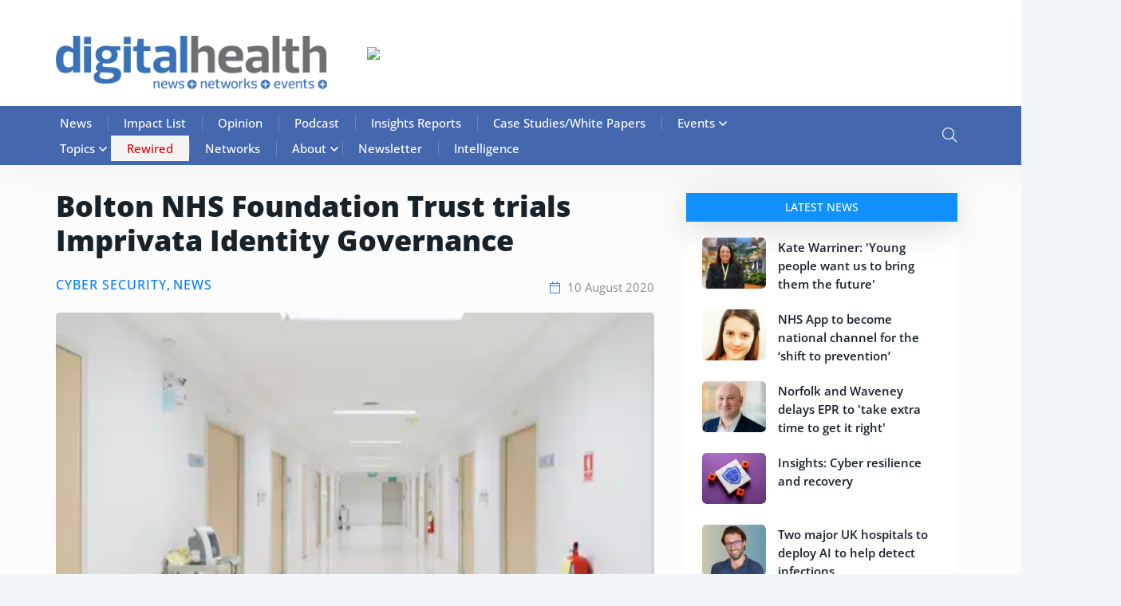

--- FILE ---
content_type: text/html; charset=UTF-8
request_url: https://www.digitalhealth.net/2020/08/bolton-nhs-foundation-trust-trials-imprivata-identity-governance/
body_size: 101749
content:

<!doctype html>

<html lang="en-GB">

<head><meta charset="UTF-8"><script>if(navigator.userAgent.match(/MSIE|Internet Explorer/i)||navigator.userAgent.match(/Trident\/7\..*?rv:11/i)){var href=document.location.href;if(!href.match(/[?&]nowprocket/)){if(href.indexOf("?")==-1){if(href.indexOf("#")==-1){document.location.href=href+"?nowprocket=1"}else{document.location.href=href.replace("#","?nowprocket=1#")}}else{if(href.indexOf("#")==-1){document.location.href=href+"&nowprocket=1"}else{document.location.href=href.replace("#","&nowprocket=1#")}}}}</script><script>(()=>{class RocketLazyLoadScripts{constructor(){this.v="2.0.4",this.userEvents=["keydown","keyup","mousedown","mouseup","mousemove","mouseover","mouseout","touchmove","touchstart","touchend","touchcancel","wheel","click","dblclick","input"],this.attributeEvents=["onblur","onclick","oncontextmenu","ondblclick","onfocus","onmousedown","onmouseenter","onmouseleave","onmousemove","onmouseout","onmouseover","onmouseup","onmousewheel","onscroll","onsubmit"]}async t(){this.i(),this.o(),/iP(ad|hone)/.test(navigator.userAgent)&&this.h(),this.u(),this.l(this),this.m(),this.k(this),this.p(this),this._(),await Promise.all([this.R(),this.L()]),this.lastBreath=Date.now(),this.S(this),this.P(),this.D(),this.O(),this.M(),await this.C(this.delayedScripts.normal),await this.C(this.delayedScripts.defer),await this.C(this.delayedScripts.async),await this.T(),await this.F(),await this.j(),await this.A(),window.dispatchEvent(new Event("rocket-allScriptsLoaded")),this.everythingLoaded=!0,this.lastTouchEnd&&await new Promise(t=>setTimeout(t,500-Date.now()+this.lastTouchEnd)),this.I(),this.H(),this.U(),this.W()}i(){this.CSPIssue=sessionStorage.getItem("rocketCSPIssue"),document.addEventListener("securitypolicyviolation",t=>{this.CSPIssue||"script-src-elem"!==t.violatedDirective||"data"!==t.blockedURI||(this.CSPIssue=!0,sessionStorage.setItem("rocketCSPIssue",!0))},{isRocket:!0})}o(){window.addEventListener("pageshow",t=>{this.persisted=t.persisted,this.realWindowLoadedFired=!0},{isRocket:!0}),window.addEventListener("pagehide",()=>{this.onFirstUserAction=null},{isRocket:!0})}h(){let t;function e(e){t=e}window.addEventListener("touchstart",e,{isRocket:!0}),window.addEventListener("touchend",function i(o){o.changedTouches[0]&&t.changedTouches[0]&&Math.abs(o.changedTouches[0].pageX-t.changedTouches[0].pageX)<10&&Math.abs(o.changedTouches[0].pageY-t.changedTouches[0].pageY)<10&&o.timeStamp-t.timeStamp<200&&(window.removeEventListener("touchstart",e,{isRocket:!0}),window.removeEventListener("touchend",i,{isRocket:!0}),"INPUT"===o.target.tagName&&"text"===o.target.type||(o.target.dispatchEvent(new TouchEvent("touchend",{target:o.target,bubbles:!0})),o.target.dispatchEvent(new MouseEvent("mouseover",{target:o.target,bubbles:!0})),o.target.dispatchEvent(new PointerEvent("click",{target:o.target,bubbles:!0,cancelable:!0,detail:1,clientX:o.changedTouches[0].clientX,clientY:o.changedTouches[0].clientY})),event.preventDefault()))},{isRocket:!0})}q(t){this.userActionTriggered||("mousemove"!==t.type||this.firstMousemoveIgnored?"keyup"===t.type||"mouseover"===t.type||"mouseout"===t.type||(this.userActionTriggered=!0,this.onFirstUserAction&&this.onFirstUserAction()):this.firstMousemoveIgnored=!0),"click"===t.type&&t.preventDefault(),t.stopPropagation(),t.stopImmediatePropagation(),"touchstart"===this.lastEvent&&"touchend"===t.type&&(this.lastTouchEnd=Date.now()),"click"===t.type&&(this.lastTouchEnd=0),this.lastEvent=t.type,t.composedPath&&t.composedPath()[0].getRootNode()instanceof ShadowRoot&&(t.rocketTarget=t.composedPath()[0]),this.savedUserEvents.push(t)}u(){this.savedUserEvents=[],this.userEventHandler=this.q.bind(this),this.userEvents.forEach(t=>window.addEventListener(t,this.userEventHandler,{passive:!1,isRocket:!0})),document.addEventListener("visibilitychange",this.userEventHandler,{isRocket:!0})}U(){this.userEvents.forEach(t=>window.removeEventListener(t,this.userEventHandler,{passive:!1,isRocket:!0})),document.removeEventListener("visibilitychange",this.userEventHandler,{isRocket:!0}),this.savedUserEvents.forEach(t=>{(t.rocketTarget||t.target).dispatchEvent(new window[t.constructor.name](t.type,t))})}m(){const t="return false",e=Array.from(this.attributeEvents,t=>"data-rocket-"+t),i="["+this.attributeEvents.join("],[")+"]",o="[data-rocket-"+this.attributeEvents.join("],[data-rocket-")+"]",s=(e,i,o)=>{o&&o!==t&&(e.setAttribute("data-rocket-"+i,o),e["rocket"+i]=new Function("event",o),e.setAttribute(i,t))};new MutationObserver(t=>{for(const n of t)"attributes"===n.type&&(n.attributeName.startsWith("data-rocket-")||this.everythingLoaded?n.attributeName.startsWith("data-rocket-")&&this.everythingLoaded&&this.N(n.target,n.attributeName.substring(12)):s(n.target,n.attributeName,n.target.getAttribute(n.attributeName))),"childList"===n.type&&n.addedNodes.forEach(t=>{if(t.nodeType===Node.ELEMENT_NODE)if(this.everythingLoaded)for(const i of[t,...t.querySelectorAll(o)])for(const t of i.getAttributeNames())e.includes(t)&&this.N(i,t.substring(12));else for(const e of[t,...t.querySelectorAll(i)])for(const t of e.getAttributeNames())this.attributeEvents.includes(t)&&s(e,t,e.getAttribute(t))})}).observe(document,{subtree:!0,childList:!0,attributeFilter:[...this.attributeEvents,...e]})}I(){this.attributeEvents.forEach(t=>{document.querySelectorAll("[data-rocket-"+t+"]").forEach(e=>{this.N(e,t)})})}N(t,e){const i=t.getAttribute("data-rocket-"+e);i&&(t.setAttribute(e,i),t.removeAttribute("data-rocket-"+e))}k(t){Object.defineProperty(HTMLElement.prototype,"onclick",{get(){return this.rocketonclick||null},set(e){this.rocketonclick=e,this.setAttribute(t.everythingLoaded?"onclick":"data-rocket-onclick","this.rocketonclick(event)")}})}S(t){function e(e,i){let o=e[i];e[i]=null,Object.defineProperty(e,i,{get:()=>o,set(s){t.everythingLoaded?o=s:e["rocket"+i]=o=s}})}e(document,"onreadystatechange"),e(window,"onload"),e(window,"onpageshow");try{Object.defineProperty(document,"readyState",{get:()=>t.rocketReadyState,set(e){t.rocketReadyState=e},configurable:!0}),document.readyState="loading"}catch(t){console.log("WPRocket DJE readyState conflict, bypassing")}}l(t){this.originalAddEventListener=EventTarget.prototype.addEventListener,this.originalRemoveEventListener=EventTarget.prototype.removeEventListener,this.savedEventListeners=[],EventTarget.prototype.addEventListener=function(e,i,o){o&&o.isRocket||!t.B(e,this)&&!t.userEvents.includes(e)||t.B(e,this)&&!t.userActionTriggered||e.startsWith("rocket-")||t.everythingLoaded?t.originalAddEventListener.call(this,e,i,o):(t.savedEventListeners.push({target:this,remove:!1,type:e,func:i,options:o}),"mouseenter"!==e&&"mouseleave"!==e||t.originalAddEventListener.call(this,e,t.savedUserEvents.push,o))},EventTarget.prototype.removeEventListener=function(e,i,o){o&&o.isRocket||!t.B(e,this)&&!t.userEvents.includes(e)||t.B(e,this)&&!t.userActionTriggered||e.startsWith("rocket-")||t.everythingLoaded?t.originalRemoveEventListener.call(this,e,i,o):t.savedEventListeners.push({target:this,remove:!0,type:e,func:i,options:o})}}J(t,e){this.savedEventListeners=this.savedEventListeners.filter(i=>{let o=i.type,s=i.target||window;return e!==o||t!==s||(this.B(o,s)&&(i.type="rocket-"+o),this.$(i),!1)})}H(){EventTarget.prototype.addEventListener=this.originalAddEventListener,EventTarget.prototype.removeEventListener=this.originalRemoveEventListener,this.savedEventListeners.forEach(t=>this.$(t))}$(t){t.remove?this.originalRemoveEventListener.call(t.target,t.type,t.func,t.options):this.originalAddEventListener.call(t.target,t.type,t.func,t.options)}p(t){let e;function i(e){return t.everythingLoaded?e:e.split(" ").map(t=>"load"===t||t.startsWith("load.")?"rocket-jquery-load":t).join(" ")}function o(o){function s(e){const s=o.fn[e];o.fn[e]=o.fn.init.prototype[e]=function(){return this[0]===window&&t.userActionTriggered&&("string"==typeof arguments[0]||arguments[0]instanceof String?arguments[0]=i(arguments[0]):"object"==typeof arguments[0]&&Object.keys(arguments[0]).forEach(t=>{const e=arguments[0][t];delete arguments[0][t],arguments[0][i(t)]=e})),s.apply(this,arguments),this}}if(o&&o.fn&&!t.allJQueries.includes(o)){const e={DOMContentLoaded:[],"rocket-DOMContentLoaded":[]};for(const t in e)document.addEventListener(t,()=>{e[t].forEach(t=>t())},{isRocket:!0});o.fn.ready=o.fn.init.prototype.ready=function(i){function s(){parseInt(o.fn.jquery)>2?setTimeout(()=>i.bind(document)(o)):i.bind(document)(o)}return"function"==typeof i&&(t.realDomReadyFired?!t.userActionTriggered||t.fauxDomReadyFired?s():e["rocket-DOMContentLoaded"].push(s):e.DOMContentLoaded.push(s)),o([])},s("on"),s("one"),s("off"),t.allJQueries.push(o)}e=o}t.allJQueries=[],o(window.jQuery),Object.defineProperty(window,"jQuery",{get:()=>e,set(t){o(t)}})}P(){const t=new Map;document.write=document.writeln=function(e){const i=document.currentScript,o=document.createRange(),s=i.parentElement;let n=t.get(i);void 0===n&&(n=i.nextSibling,t.set(i,n));const c=document.createDocumentFragment();o.setStart(c,0),c.appendChild(o.createContextualFragment(e)),s.insertBefore(c,n)}}async R(){return new Promise(t=>{this.userActionTriggered?t():this.onFirstUserAction=t})}async L(){return new Promise(t=>{document.addEventListener("DOMContentLoaded",()=>{this.realDomReadyFired=!0,t()},{isRocket:!0})})}async j(){return this.realWindowLoadedFired?Promise.resolve():new Promise(t=>{window.addEventListener("load",t,{isRocket:!0})})}M(){this.pendingScripts=[];this.scriptsMutationObserver=new MutationObserver(t=>{for(const e of t)e.addedNodes.forEach(t=>{"SCRIPT"!==t.tagName||t.noModule||t.isWPRocket||this.pendingScripts.push({script:t,promise:new Promise(e=>{const i=()=>{const i=this.pendingScripts.findIndex(e=>e.script===t);i>=0&&this.pendingScripts.splice(i,1),e()};t.addEventListener("load",i,{isRocket:!0}),t.addEventListener("error",i,{isRocket:!0}),setTimeout(i,1e3)})})})}),this.scriptsMutationObserver.observe(document,{childList:!0,subtree:!0})}async F(){await this.X(),this.pendingScripts.length?(await this.pendingScripts[0].promise,await this.F()):this.scriptsMutationObserver.disconnect()}D(){this.delayedScripts={normal:[],async:[],defer:[]},document.querySelectorAll("script[type$=rocketlazyloadscript]").forEach(t=>{t.hasAttribute("data-rocket-src")?t.hasAttribute("async")&&!1!==t.async?this.delayedScripts.async.push(t):t.hasAttribute("defer")&&!1!==t.defer||"module"===t.getAttribute("data-rocket-type")?this.delayedScripts.defer.push(t):this.delayedScripts.normal.push(t):this.delayedScripts.normal.push(t)})}async _(){await this.L();let t=[];document.querySelectorAll("script[type$=rocketlazyloadscript][data-rocket-src]").forEach(e=>{let i=e.getAttribute("data-rocket-src");if(i&&!i.startsWith("data:")){i.startsWith("//")&&(i=location.protocol+i);try{const o=new URL(i).origin;o!==location.origin&&t.push({src:o,crossOrigin:e.crossOrigin||"module"===e.getAttribute("data-rocket-type")})}catch(t){}}}),t=[...new Map(t.map(t=>[JSON.stringify(t),t])).values()],this.Y(t,"preconnect")}async G(t){if(await this.K(),!0!==t.noModule||!("noModule"in HTMLScriptElement.prototype))return new Promise(e=>{let i;function o(){(i||t).setAttribute("data-rocket-status","executed"),e()}try{if(navigator.userAgent.includes("Firefox/")||""===navigator.vendor||this.CSPIssue)i=document.createElement("script"),[...t.attributes].forEach(t=>{let e=t.nodeName;"type"!==e&&("data-rocket-type"===e&&(e="type"),"data-rocket-src"===e&&(e="src"),i.setAttribute(e,t.nodeValue))}),t.text&&(i.text=t.text),t.nonce&&(i.nonce=t.nonce),i.hasAttribute("src")?(i.addEventListener("load",o,{isRocket:!0}),i.addEventListener("error",()=>{i.setAttribute("data-rocket-status","failed-network"),e()},{isRocket:!0}),setTimeout(()=>{i.isConnected||e()},1)):(i.text=t.text,o()),i.isWPRocket=!0,t.parentNode.replaceChild(i,t);else{const i=t.getAttribute("data-rocket-type"),s=t.getAttribute("data-rocket-src");i?(t.type=i,t.removeAttribute("data-rocket-type")):t.removeAttribute("type"),t.addEventListener("load",o,{isRocket:!0}),t.addEventListener("error",i=>{this.CSPIssue&&i.target.src.startsWith("data:")?(console.log("WPRocket: CSP fallback activated"),t.removeAttribute("src"),this.G(t).then(e)):(t.setAttribute("data-rocket-status","failed-network"),e())},{isRocket:!0}),s?(t.fetchPriority="high",t.removeAttribute("data-rocket-src"),t.src=s):t.src="data:text/javascript;base64,"+window.btoa(unescape(encodeURIComponent(t.text)))}}catch(i){t.setAttribute("data-rocket-status","failed-transform"),e()}});t.setAttribute("data-rocket-status","skipped")}async C(t){const e=t.shift();return e?(e.isConnected&&await this.G(e),this.C(t)):Promise.resolve()}O(){this.Y([...this.delayedScripts.normal,...this.delayedScripts.defer,...this.delayedScripts.async],"preload")}Y(t,e){this.trash=this.trash||[];let i=!0;var o=document.createDocumentFragment();t.forEach(t=>{const s=t.getAttribute&&t.getAttribute("data-rocket-src")||t.src;if(s&&!s.startsWith("data:")){const n=document.createElement("link");n.href=s,n.rel=e,"preconnect"!==e&&(n.as="script",n.fetchPriority=i?"high":"low"),t.getAttribute&&"module"===t.getAttribute("data-rocket-type")&&(n.crossOrigin=!0),t.crossOrigin&&(n.crossOrigin=t.crossOrigin),t.integrity&&(n.integrity=t.integrity),t.nonce&&(n.nonce=t.nonce),o.appendChild(n),this.trash.push(n),i=!1}}),document.head.appendChild(o)}W(){this.trash.forEach(t=>t.remove())}async T(){try{document.readyState="interactive"}catch(t){}this.fauxDomReadyFired=!0;try{await this.K(),this.J(document,"readystatechange"),document.dispatchEvent(new Event("rocket-readystatechange")),await this.K(),document.rocketonreadystatechange&&document.rocketonreadystatechange(),await this.K(),this.J(document,"DOMContentLoaded"),document.dispatchEvent(new Event("rocket-DOMContentLoaded")),await this.K(),this.J(window,"DOMContentLoaded"),window.dispatchEvent(new Event("rocket-DOMContentLoaded"))}catch(t){console.error(t)}}async A(){try{document.readyState="complete"}catch(t){}try{await this.K(),this.J(document,"readystatechange"),document.dispatchEvent(new Event("rocket-readystatechange")),await this.K(),document.rocketonreadystatechange&&document.rocketonreadystatechange(),await this.K(),this.J(window,"load"),window.dispatchEvent(new Event("rocket-load")),await this.K(),window.rocketonload&&window.rocketonload(),await this.K(),this.allJQueries.forEach(t=>t(window).trigger("rocket-jquery-load")),await this.K(),this.J(window,"pageshow");const t=new Event("rocket-pageshow");t.persisted=this.persisted,window.dispatchEvent(t),await this.K(),window.rocketonpageshow&&window.rocketonpageshow({persisted:this.persisted})}catch(t){console.error(t)}}async K(){Date.now()-this.lastBreath>45&&(await this.X(),this.lastBreath=Date.now())}async X(){return document.hidden?new Promise(t=>setTimeout(t)):new Promise(t=>requestAnimationFrame(t))}B(t,e){return e===document&&"readystatechange"===t||(e===document&&"DOMContentLoaded"===t||(e===window&&"DOMContentLoaded"===t||(e===window&&"load"===t||e===window&&"pageshow"===t)))}static run(){(new RocketLazyLoadScripts).t()}}RocketLazyLoadScripts.run()})();</script>

	

	<meta name="viewport" content="width=device-width, initial-scale=1">

	<link rel="profile" href="https://gmpg.org/xfn/11">

    
	
	<!-- Hotjar Tracking Code for Site 6464602 (name missing) -->
<script type="rocketlazyloadscript">
    (function(h,o,t,j,a,r){
        h.hj=h.hj||function(){(h.hj.q=h.hj.q||[]).push(arguments)};
        h._hjSettings={hjid:6464602,hjsv:6};
        a=o.getElementsByTagName('head')[0];
        r=o.createElement('script');r.async=1;
        r.src=t+h._hjSettings.hjid+j+h._hjSettings.hjsv;
        a.appendChild(r);
    })(window,document,'https://static.hotjar.com/c/hotjar-','.js?sv=');
</script>

	<meta name='robots' content='index, follow, max-image-preview:large, max-snippet:-1, max-video-preview:-1' />
<script type="rocketlazyloadscript" data-minify="1" id="cookieyes" data-rocket-type="text/javascript" data-rocket-src="https://86fb6716.delivery.rocketcdn.me/wp-content/cache/min/1/client_data/8f3e547de617388e3638ca32/script.js?ver=1764927320" data-rocket-defer defer></script>
<!-- Google Tag Manager for WordPress by gtm4wp.com -->
<script data-cfasync="false" data-pagespeed-no-defer>
	var gtm4wp_datalayer_name = "dataLayer";
	var dataLayer = dataLayer || [];
</script>
<!-- End Google Tag Manager for WordPress by gtm4wp.com -->
	<!-- This site is optimized with the Yoast SEO Premium plugin v25.3.1 (Yoast SEO v26.7) - https://yoast.com/wordpress/plugins/seo/ -->
	<title>Bolton NHS Foundation Trust trials Imprivata Identity Governance</title>
<link data-rocket-prefetch href="https://86fb6716.delivery.rocketcdn.me" rel="dns-prefetch">
<link data-rocket-prefetch href="https://fonts.gstatic.com" rel="dns-prefetch">
<link data-rocket-prefetch href="https://stats.wp.com" rel="dns-prefetch">
<style id="wpr-usedcss">.fab,.fal,.far,.fas{-moz-osx-font-smoothing:grayscale;-webkit-font-smoothing:antialiased;display:var(--fa-display,inline-block);font-style:normal;font-variant:normal;line-height:1;text-rendering:auto}:root{--fa-font-brands:normal 400 1em/1 "Font Awesome 6 Brands"}.fab{font-family:"Font Awesome 6 Brands";font-weight:400}:root{--fa-font-regular:normal 400 1em/1 "Font Awesome 6 Free"}.far{font-family:"Font Awesome 6 Free";font-weight:400}:root{--fa-font-solid:normal 900 1em/1 "Font Awesome 6 Free"}.fas{font-family:"Font Awesome 6 Free";font-weight:900}img:is([sizes=auto i],[sizes^="auto," i]){contain-intrinsic-size:3000px 1500px}@font-face{font-display:swap;font-family:dashicons;src:url("https://86fb6716.delivery.rocketcdn.me/wp-includes/fonts/dashicons.eot?99ac726223c749443b642ce33df8b800");src:url("https://86fb6716.delivery.rocketcdn.me/wp-includes/fonts/dashicons.eot?99ac726223c749443b642ce33df8b800#iefix") format("embedded-opentype"),url("[data-uri]") format("woff"),url("https://86fb6716.delivery.rocketcdn.me/wp-includes/fonts/dashicons.ttf?99ac726223c749443b642ce33df8b800") format("truetype");font-weight:400;font-style:normal}.dashicons{font-family:dashicons;display:inline-block;line-height:1;font-weight:400;font-style:normal;speak:never;text-decoration:inherit;text-transform:none;text-rendering:auto;-webkit-font-smoothing:antialiased;-moz-osx-font-smoothing:grayscale;width:20px;height:20px;font-size:20px;vertical-align:top;text-align:center;transition:color .1s ease-in}.dashicons-admin-home:before{content:"\f102"}.menu-item i._mi,.menu-item img._mi{display:inline-block;vertical-align:middle}.menu-item i._mi{width:auto;height:auto;margin-top:-.265em;font-size:1.2em;line-height:1}.visuallyhidden{overflow:hidden;clip:rect(0 0 0 0);position:absolute;width:1px;height:1px;margin:-1px;padding:0;border:0}img.emoji{display:inline!important;border:none!important;box-shadow:none!important;height:1em!important;width:1em!important;margin:0 .07em!important;vertical-align:-.1em!important;background:0 0!important;padding:0!important}:where(.wp-block-button__link){border-radius:9999px;box-shadow:none;padding:calc(.667em + 2px) calc(1.333em + 2px);text-decoration:none}:root :where(.wp-block-button .wp-block-button__link.is-style-outline),:root :where(.wp-block-button.is-style-outline>.wp-block-button__link){border:2px solid;padding:.667em 1.333em}:root :where(.wp-block-button .wp-block-button__link.is-style-outline:not(.has-text-color)),:root :where(.wp-block-button.is-style-outline>.wp-block-button__link:not(.has-text-color)){color:currentColor}:root :where(.wp-block-button .wp-block-button__link.is-style-outline:not(.has-background)),:root :where(.wp-block-button.is-style-outline>.wp-block-button__link:not(.has-background)){background-color:initial;background-image:none}:where(.wp-block-calendar table:not(.has-background) th){background:#ddd}:where(.wp-block-columns){margin-bottom:1.75em}:where(.wp-block-columns.has-background){padding:1.25em 2.375em}:where(.wp-block-post-comments input[type=submit]){border:none}:where(.wp-block-cover-image:not(.has-text-color)),:where(.wp-block-cover:not(.has-text-color)){color:#fff}:where(.wp-block-cover-image.is-light:not(.has-text-color)),:where(.wp-block-cover.is-light:not(.has-text-color)){color:#000}:root :where(.wp-block-cover h1:not(.has-text-color)),:root :where(.wp-block-cover h2:not(.has-text-color)),:root :where(.wp-block-cover h3:not(.has-text-color)),:root :where(.wp-block-cover h4:not(.has-text-color)),:root :where(.wp-block-cover h5:not(.has-text-color)),:root :where(.wp-block-cover h6:not(.has-text-color)),:root :where(.wp-block-cover p:not(.has-text-color)){color:inherit}:where(.wp-block-file){margin-bottom:1.5em}:where(.wp-block-file__button){border-radius:2em;display:inline-block;padding:.5em 1em}:where(.wp-block-file__button):is(a):active,:where(.wp-block-file__button):is(a):focus,:where(.wp-block-file__button):is(a):hover,:where(.wp-block-file__button):is(a):visited{box-shadow:none;color:#fff;opacity:.85;text-decoration:none}:where(.wp-block-group.wp-block-group-is-layout-constrained){position:relative}:root :where(.wp-block-image.is-style-rounded img,.wp-block-image .is-style-rounded img){border-radius:9999px}:where(.wp-block-latest-comments:not([style*=line-height] .wp-block-latest-comments__comment)){line-height:1.1}:where(.wp-block-latest-comments:not([style*=line-height] .wp-block-latest-comments__comment-excerpt p)){line-height:1.8}:root :where(.wp-block-latest-posts.is-grid){padding:0}:root :where(.wp-block-latest-posts.wp-block-latest-posts__list){padding-left:0}ul{box-sizing:border-box}:root :where(.wp-block-list.has-background){padding:1.25em 2.375em}:where(.wp-block-navigation.has-background .wp-block-navigation-item a:not(.wp-element-button)),:where(.wp-block-navigation.has-background .wp-block-navigation-submenu a:not(.wp-element-button)){padding:.5em 1em}:where(.wp-block-navigation .wp-block-navigation__submenu-container .wp-block-navigation-item a:not(.wp-element-button)),:where(.wp-block-navigation .wp-block-navigation__submenu-container .wp-block-navigation-submenu a:not(.wp-element-button)),:where(.wp-block-navigation .wp-block-navigation__submenu-container .wp-block-navigation-submenu button.wp-block-navigation-item__content),:where(.wp-block-navigation .wp-block-navigation__submenu-container .wp-block-pages-list__item button.wp-block-navigation-item__content){padding:.5em 1em}:root :where(p.has-background){padding:1.25em 2.375em}:where(p.has-text-color:not(.has-link-color)) a{color:inherit}:where(.wp-block-post-comments-form) input:not([type=submit]),:where(.wp-block-post-comments-form) textarea{border:1px solid #949494;font-family:inherit;font-size:1em}:where(.wp-block-post-comments-form) input:where(:not([type=submit]):not([type=checkbox])),:where(.wp-block-post-comments-form) textarea{padding:calc(.667em + 2px)}:where(.wp-block-post-excerpt){box-sizing:border-box;margin-bottom:var(--wp--style--block-gap);margin-top:var(--wp--style--block-gap)}:where(.wp-block-preformatted.has-background){padding:1.25em 2.375em}:where(.wp-block-search__button){border:1px solid #ccc;padding:6px 10px}:where(.wp-block-search__input){font-family:inherit;font-size:inherit;font-style:inherit;font-weight:inherit;letter-spacing:inherit;line-height:inherit;text-transform:inherit}:where(.wp-block-search__button-inside .wp-block-search__inside-wrapper){border:1px solid #949494;box-sizing:border-box;padding:4px}:where(.wp-block-search__button-inside .wp-block-search__inside-wrapper) .wp-block-search__input{border:none;border-radius:0;padding:0 4px}:where(.wp-block-search__button-inside .wp-block-search__inside-wrapper) .wp-block-search__input:focus{outline:0}:where(.wp-block-search__button-inside .wp-block-search__inside-wrapper) :where(.wp-block-search__button){padding:4px 8px}:root :where(.wp-block-separator.is-style-dots){height:auto;line-height:1;text-align:center}:root :where(.wp-block-separator.is-style-dots):before{color:currentColor;content:"···";font-family:serif;font-size:1.5em;letter-spacing:2em;padding-left:2em}:root :where(.wp-block-site-logo.is-style-rounded){border-radius:9999px}:where(.wp-block-social-links:not(.is-style-logos-only)) .wp-social-link{background-color:#f0f0f0;color:#444}:where(.wp-block-social-links:not(.is-style-logos-only)) .wp-social-link-amazon{background-color:#f90;color:#fff}:where(.wp-block-social-links:not(.is-style-logos-only)) .wp-social-link-bandcamp{background-color:#1ea0c3;color:#fff}:where(.wp-block-social-links:not(.is-style-logos-only)) .wp-social-link-behance{background-color:#0757fe;color:#fff}:where(.wp-block-social-links:not(.is-style-logos-only)) .wp-social-link-bluesky{background-color:#0a7aff;color:#fff}:where(.wp-block-social-links:not(.is-style-logos-only)) .wp-social-link-codepen{background-color:#1e1f26;color:#fff}:where(.wp-block-social-links:not(.is-style-logos-only)) .wp-social-link-deviantart{background-color:#02e49b;color:#fff}:where(.wp-block-social-links:not(.is-style-logos-only)) .wp-social-link-discord{background-color:#5865f2;color:#fff}:where(.wp-block-social-links:not(.is-style-logos-only)) .wp-social-link-dribbble{background-color:#e94c89;color:#fff}:where(.wp-block-social-links:not(.is-style-logos-only)) .wp-social-link-dropbox{background-color:#4280ff;color:#fff}:where(.wp-block-social-links:not(.is-style-logos-only)) .wp-social-link-etsy{background-color:#f45800;color:#fff}:where(.wp-block-social-links:not(.is-style-logos-only)) .wp-social-link-facebook{background-color:#0866ff;color:#fff}:where(.wp-block-social-links:not(.is-style-logos-only)) .wp-social-link-fivehundredpx{background-color:#000;color:#fff}:where(.wp-block-social-links:not(.is-style-logos-only)) .wp-social-link-flickr{background-color:#0461dd;color:#fff}:where(.wp-block-social-links:not(.is-style-logos-only)) .wp-social-link-foursquare{background-color:#e65678;color:#fff}:where(.wp-block-social-links:not(.is-style-logos-only)) .wp-social-link-github{background-color:#24292d;color:#fff}:where(.wp-block-social-links:not(.is-style-logos-only)) .wp-social-link-goodreads{background-color:#eceadd;color:#382110}:where(.wp-block-social-links:not(.is-style-logos-only)) .wp-social-link-google{background-color:#ea4434;color:#fff}:where(.wp-block-social-links:not(.is-style-logos-only)) .wp-social-link-gravatar{background-color:#1d4fc4;color:#fff}:where(.wp-block-social-links:not(.is-style-logos-only)) .wp-social-link-instagram{background-color:#f00075;color:#fff}:where(.wp-block-social-links:not(.is-style-logos-only)) .wp-social-link-lastfm{background-color:#e21b24;color:#fff}:where(.wp-block-social-links:not(.is-style-logos-only)) .wp-social-link-linkedin{background-color:#0d66c2;color:#fff}:where(.wp-block-social-links:not(.is-style-logos-only)) .wp-social-link-mastodon{background-color:#3288d4;color:#fff}:where(.wp-block-social-links:not(.is-style-logos-only)) .wp-social-link-medium{background-color:#000;color:#fff}:where(.wp-block-social-links:not(.is-style-logos-only)) .wp-social-link-meetup{background-color:#f6405f;color:#fff}:where(.wp-block-social-links:not(.is-style-logos-only)) .wp-social-link-patreon{background-color:#000;color:#fff}:where(.wp-block-social-links:not(.is-style-logos-only)) .wp-social-link-pinterest{background-color:#e60122;color:#fff}:where(.wp-block-social-links:not(.is-style-logos-only)) .wp-social-link-pocket{background-color:#ef4155;color:#fff}:where(.wp-block-social-links:not(.is-style-logos-only)) .wp-social-link-reddit{background-color:#ff4500;color:#fff}:where(.wp-block-social-links:not(.is-style-logos-only)) .wp-social-link-skype{background-color:#0478d7;color:#fff}:where(.wp-block-social-links:not(.is-style-logos-only)) .wp-social-link-snapchat{background-color:#fefc00;color:#fff;stroke:#000}:where(.wp-block-social-links:not(.is-style-logos-only)) .wp-social-link-soundcloud{background-color:#ff5600;color:#fff}:where(.wp-block-social-links:not(.is-style-logos-only)) .wp-social-link-spotify{background-color:#1bd760;color:#fff}:where(.wp-block-social-links:not(.is-style-logos-only)) .wp-social-link-telegram{background-color:#2aabee;color:#fff}:where(.wp-block-social-links:not(.is-style-logos-only)) .wp-social-link-threads{background-color:#000;color:#fff}:where(.wp-block-social-links:not(.is-style-logos-only)) .wp-social-link-tiktok{background-color:#000;color:#fff}:where(.wp-block-social-links:not(.is-style-logos-only)) .wp-social-link-tumblr{background-color:#011835;color:#fff}:where(.wp-block-social-links:not(.is-style-logos-only)) .wp-social-link-twitch{background-color:#6440a4;color:#fff}:where(.wp-block-social-links:not(.is-style-logos-only)) .wp-social-link-twitter{background-color:#1da1f2;color:#fff}:where(.wp-block-social-links:not(.is-style-logos-only)) .wp-social-link-vimeo{background-color:#1eb7ea;color:#fff}:where(.wp-block-social-links:not(.is-style-logos-only)) .wp-social-link-vk{background-color:#4680c2;color:#fff}:where(.wp-block-social-links:not(.is-style-logos-only)) .wp-social-link-wordpress{background-color:#3499cd;color:#fff}:where(.wp-block-social-links:not(.is-style-logos-only)) .wp-social-link-whatsapp{background-color:#25d366;color:#fff}:where(.wp-block-social-links:not(.is-style-logos-only)) .wp-social-link-x{background-color:#000;color:#fff}:where(.wp-block-social-links:not(.is-style-logos-only)) .wp-social-link-yelp{background-color:#d32422;color:#fff}:where(.wp-block-social-links:not(.is-style-logos-only)) .wp-social-link-youtube{background-color:red;color:#fff}:where(.wp-block-social-links.is-style-logos-only) .wp-social-link{background:0 0}:where(.wp-block-social-links.is-style-logos-only) .wp-social-link svg{height:1.25em;width:1.25em}:where(.wp-block-social-links.is-style-logos-only) .wp-social-link-amazon{color:#f90}:where(.wp-block-social-links.is-style-logos-only) .wp-social-link-bandcamp{color:#1ea0c3}:where(.wp-block-social-links.is-style-logos-only) .wp-social-link-behance{color:#0757fe}:where(.wp-block-social-links.is-style-logos-only) .wp-social-link-bluesky{color:#0a7aff}:where(.wp-block-social-links.is-style-logos-only) .wp-social-link-codepen{color:#1e1f26}:where(.wp-block-social-links.is-style-logos-only) .wp-social-link-deviantart{color:#02e49b}:where(.wp-block-social-links.is-style-logos-only) .wp-social-link-discord{color:#5865f2}:where(.wp-block-social-links.is-style-logos-only) .wp-social-link-dribbble{color:#e94c89}:where(.wp-block-social-links.is-style-logos-only) .wp-social-link-dropbox{color:#4280ff}:where(.wp-block-social-links.is-style-logos-only) .wp-social-link-etsy{color:#f45800}:where(.wp-block-social-links.is-style-logos-only) .wp-social-link-facebook{color:#0866ff}:where(.wp-block-social-links.is-style-logos-only) .wp-social-link-fivehundredpx{color:#000}:where(.wp-block-social-links.is-style-logos-only) .wp-social-link-flickr{color:#0461dd}:where(.wp-block-social-links.is-style-logos-only) .wp-social-link-foursquare{color:#e65678}:where(.wp-block-social-links.is-style-logos-only) .wp-social-link-github{color:#24292d}:where(.wp-block-social-links.is-style-logos-only) .wp-social-link-goodreads{color:#382110}:where(.wp-block-social-links.is-style-logos-only) .wp-social-link-google{color:#ea4434}:where(.wp-block-social-links.is-style-logos-only) .wp-social-link-gravatar{color:#1d4fc4}:where(.wp-block-social-links.is-style-logos-only) .wp-social-link-instagram{color:#f00075}:where(.wp-block-social-links.is-style-logos-only) .wp-social-link-lastfm{color:#e21b24}:where(.wp-block-social-links.is-style-logos-only) .wp-social-link-linkedin{color:#0d66c2}:where(.wp-block-social-links.is-style-logos-only) .wp-social-link-mastodon{color:#3288d4}:where(.wp-block-social-links.is-style-logos-only) .wp-social-link-medium{color:#000}:where(.wp-block-social-links.is-style-logos-only) .wp-social-link-meetup{color:#f6405f}:where(.wp-block-social-links.is-style-logos-only) .wp-social-link-patreon{color:#000}:where(.wp-block-social-links.is-style-logos-only) .wp-social-link-pinterest{color:#e60122}:where(.wp-block-social-links.is-style-logos-only) .wp-social-link-pocket{color:#ef4155}:where(.wp-block-social-links.is-style-logos-only) .wp-social-link-reddit{color:#ff4500}:where(.wp-block-social-links.is-style-logos-only) .wp-social-link-skype{color:#0478d7}:where(.wp-block-social-links.is-style-logos-only) .wp-social-link-snapchat{color:#fff;stroke:#000}:where(.wp-block-social-links.is-style-logos-only) .wp-social-link-soundcloud{color:#ff5600}:where(.wp-block-social-links.is-style-logos-only) .wp-social-link-spotify{color:#1bd760}:where(.wp-block-social-links.is-style-logos-only) .wp-social-link-telegram{color:#2aabee}:where(.wp-block-social-links.is-style-logos-only) .wp-social-link-threads{color:#000}:where(.wp-block-social-links.is-style-logos-only) .wp-social-link-tiktok{color:#000}:where(.wp-block-social-links.is-style-logos-only) .wp-social-link-tumblr{color:#011835}:where(.wp-block-social-links.is-style-logos-only) .wp-social-link-twitch{color:#6440a4}:where(.wp-block-social-links.is-style-logos-only) .wp-social-link-twitter{color:#1da1f2}:where(.wp-block-social-links.is-style-logos-only) .wp-social-link-vimeo{color:#1eb7ea}:where(.wp-block-social-links.is-style-logos-only) .wp-social-link-vk{color:#4680c2}:where(.wp-block-social-links.is-style-logos-only) .wp-social-link-whatsapp{color:#25d366}:where(.wp-block-social-links.is-style-logos-only) .wp-social-link-wordpress{color:#3499cd}:where(.wp-block-social-links.is-style-logos-only) .wp-social-link-x{color:#000}:where(.wp-block-social-links.is-style-logos-only) .wp-social-link-yelp{color:#d32422}:where(.wp-block-social-links.is-style-logos-only) .wp-social-link-youtube{color:red}:root :where(.wp-block-social-links .wp-social-link a){padding:.25em}:root :where(.wp-block-social-links.is-style-logos-only .wp-social-link a){padding:0}:root :where(.wp-block-social-links.is-style-pill-shape .wp-social-link a){padding-left:.6666666667em;padding-right:.6666666667em}:root :where(.wp-block-tag-cloud.is-style-outline){display:flex;flex-wrap:wrap;gap:1ch}:root :where(.wp-block-tag-cloud.is-style-outline a){border:1px solid;font-size:unset!important;margin-right:0;padding:1ch 2ch;text-decoration:none!important}:root :where(.wp-block-table-of-contents){box-sizing:border-box}:where(.wp-block-term-description){box-sizing:border-box;margin-bottom:var(--wp--style--block-gap);margin-top:var(--wp--style--block-gap)}:where(pre.wp-block-verse){font-family:inherit}.entry-content{counter-reset:footnotes}:root{--wp--preset--font-size--normal:16px;--wp--preset--font-size--huge:42px}.screen-reader-text{border:0;clip-path:inset(50%);height:1px;margin:-1px;overflow:hidden;padding:0;position:absolute;width:1px;word-wrap:normal!important}.screen-reader-text:focus{background-color:#ddd;clip-path:none;color:#444;display:block;font-size:1em;height:auto;left:5px;line-height:normal;padding:15px 23px 14px;text-decoration:none;top:5px;width:auto;z-index:100000}html :where(.has-border-color){border-style:solid}html :where([style*=border-top-color]){border-top-style:solid}html :where([style*=border-right-color]){border-right-style:solid}html :where([style*=border-bottom-color]){border-bottom-style:solid}html :where([style*=border-left-color]){border-left-style:solid}html :where([style*=border-width]){border-style:solid}html :where([style*=border-top-width]){border-top-style:solid}html :where([style*=border-right-width]){border-right-style:solid}html :where([style*=border-bottom-width]){border-bottom-style:solid}html :where([style*=border-left-width]){border-left-style:solid}html :where(img[class*=wp-image-]){height:auto;max-width:100%}:where(figure){margin:0 0 1em}html :where(.is-position-sticky){--wp-admin--admin-bar--position-offset:var(--wp-admin--admin-bar--height,0px)}@media screen and (max-width:600px){html :where(.is-position-sticky){--wp-admin--admin-bar--position-offset:0px}}:root{--wp--preset--aspect-ratio--square:1;--wp--preset--aspect-ratio--4-3:4/3;--wp--preset--aspect-ratio--3-4:3/4;--wp--preset--aspect-ratio--3-2:3/2;--wp--preset--aspect-ratio--2-3:2/3;--wp--preset--aspect-ratio--16-9:16/9;--wp--preset--aspect-ratio--9-16:9/16;--wp--preset--color--black:#000000;--wp--preset--color--cyan-bluish-gray:#abb8c3;--wp--preset--color--white:#ffffff;--wp--preset--color--pale-pink:#f78da7;--wp--preset--color--vivid-red:#cf2e2e;--wp--preset--color--luminous-vivid-orange:#ff6900;--wp--preset--color--luminous-vivid-amber:#fcb900;--wp--preset--color--light-green-cyan:#7bdcb5;--wp--preset--color--vivid-green-cyan:#00d084;--wp--preset--color--pale-cyan-blue:#8ed1fc;--wp--preset--color--vivid-cyan-blue:#0693e3;--wp--preset--color--vivid-purple:#9b51e0;--wp--preset--gradient--vivid-cyan-blue-to-vivid-purple:linear-gradient(135deg,rgba(6, 147, 227, 1) 0%,rgb(155, 81, 224) 100%);--wp--preset--gradient--light-green-cyan-to-vivid-green-cyan:linear-gradient(135deg,rgb(122, 220, 180) 0%,rgb(0, 208, 130) 100%);--wp--preset--gradient--luminous-vivid-amber-to-luminous-vivid-orange:linear-gradient(135deg,rgba(252, 185, 0, 1) 0%,rgba(255, 105, 0, 1) 100%);--wp--preset--gradient--luminous-vivid-orange-to-vivid-red:linear-gradient(135deg,rgba(255, 105, 0, 1) 0%,rgb(207, 46, 46) 100%);--wp--preset--gradient--very-light-gray-to-cyan-bluish-gray:linear-gradient(135deg,rgb(238, 238, 238) 0%,rgb(169, 184, 195) 100%);--wp--preset--gradient--cool-to-warm-spectrum:linear-gradient(135deg,rgb(74, 234, 220) 0%,rgb(151, 120, 209) 20%,rgb(207, 42, 186) 40%,rgb(238, 44, 130) 60%,rgb(251, 105, 98) 80%,rgb(254, 248, 76) 100%);--wp--preset--gradient--blush-light-purple:linear-gradient(135deg,rgb(255, 206, 236) 0%,rgb(152, 150, 240) 100%);--wp--preset--gradient--blush-bordeaux:linear-gradient(135deg,rgb(254, 205, 165) 0%,rgb(254, 45, 45) 50%,rgb(107, 0, 62) 100%);--wp--preset--gradient--luminous-dusk:linear-gradient(135deg,rgb(255, 203, 112) 0%,rgb(199, 81, 192) 50%,rgb(65, 88, 208) 100%);--wp--preset--gradient--pale-ocean:linear-gradient(135deg,rgb(255, 245, 203) 0%,rgb(182, 227, 212) 50%,rgb(51, 167, 181) 100%);--wp--preset--gradient--electric-grass:linear-gradient(135deg,rgb(202, 248, 128) 0%,rgb(113, 206, 126) 100%);--wp--preset--gradient--midnight:linear-gradient(135deg,rgb(2, 3, 129) 0%,rgb(40, 116, 252) 100%);--wp--preset--font-size--small:13px;--wp--preset--font-size--medium:20px;--wp--preset--font-size--large:36px;--wp--preset--font-size--x-large:42px;--wp--preset--spacing--20:0.44rem;--wp--preset--spacing--30:0.67rem;--wp--preset--spacing--40:1rem;--wp--preset--spacing--50:1.5rem;--wp--preset--spacing--60:2.25rem;--wp--preset--spacing--70:3.38rem;--wp--preset--spacing--80:5.06rem;--wp--preset--shadow--natural:6px 6px 9px rgba(0, 0, 0, .2);--wp--preset--shadow--deep:12px 12px 50px rgba(0, 0, 0, .4);--wp--preset--shadow--sharp:6px 6px 0px rgba(0, 0, 0, .2);--wp--preset--shadow--outlined:6px 6px 0px -3px rgba(255, 255, 255, 1),6px 6px rgba(0, 0, 0, 1);--wp--preset--shadow--crisp:6px 6px 0px rgba(0, 0, 0, 1)}:where(.is-layout-flex){gap:.5em}:where(.is-layout-grid){gap:.5em}:where(.wp-block-post-template.is-layout-flex){gap:1.25em}:where(.wp-block-post-template.is-layout-grid){gap:1.25em}:where(.wp-block-columns.is-layout-flex){gap:2em}:where(.wp-block-columns.is-layout-grid){gap:2em}:root :where(.wp-block-pullquote){font-size:1.5em;line-height:1.6}.is-menu a,.is-menu a:focus,.is-menu a:hover,.is-menu:hover>a{background:0 0!important;outline:0}.is-screen-reader-text{border:0;clip:rect(1px,1px,1px,1px);-webkit-clip-path:inset(50%);clip-path:inset(50%);color:#000;height:1px;margin:-1px;overflow:hidden;padding:0;position:absolute!important;width:1px;word-wrap:normal!important;word-break:normal}.is-menu,form .is-link-container{position:relative}.is-menu a{line-height:1}.is-menu a::after,.is-menu a::before{display:none!important}.is-menu.default form{max-width:310px}.is-menu.is-dropdown form{display:none;min-width:310px;max-width:100%;position:absolute;right:0;top:100%;z-index:9}.is-menu.full-width-menu form,.is-menu.sliding form{min-width:0!important;overflow:hidden;position:absolute;right:0;top:25%;width:0;z-index:99;padding:0;margin:0}.is-menu.full-width-menu form:not(.is-search-form) input[type=search],.is-menu.full-width-menu form:not(.is-search-form) input[type=text],.is-menu.is-dropdown form:not(.is-search-form) input[type=search],.is-menu.is-dropdown form:not(.is-search-form) input[type=text],.is-menu.sliding form:not(.is-search-form) input[type=search],.is-menu.sliding form:not(.is-search-form) input[type=text]{background:#fff;color:#000}.is-menu.is-first form{right:auto;left:0}.is-menu.full-width-menu.open .search-close,.is-menu.full-width-menu:not(.open) form,.is-menu.sliding.open .search-close,.is-menu.sliding:not(.open) form,form:hover+.is-link-container,form:hover>.is-link-container{display:block}.is-link-container,.is-menu form .screen-reader-text,.search-close{display:none}.is-menu form label{margin:0;padding:0}.is-menu-wrapper{display:none;position:absolute;right:5px;top:5px;width:auto;z-index:9999}.popup-search-close,.search-close{cursor:pointer;width:20px;height:20px}.is-menu-wrapper.is-expanded{width:100%}.is-menu-wrapper .is-menu{float:right}.is-menu-wrapper .is-menu form{right:0;left:auto}.search-close{position:absolute;right:-22px;top:33%;z-index:99999}.is-menu.is-first .search-close{right:auto;left:-22px}.is-menu.is-dropdown .search-close{top:calc(100% + 7px)}.popup-search-close{z-index:99999;float:right;position:relative;margin:20px 20px 0 0}#is-popup-wrapper{width:100%;height:100%;position:fixed;top:0;left:0;background:rgba(4,4,4,.91);z-index:999999}.is-popup-search-form form.is-ajax-search{margin:10% auto 0}.popup-search-close:after,.search-close:after{border-left:2px solid #848484;content:'';height:20px;left:9px;position:absolute;-webkit-transform:rotate(45deg);-moz-transform:rotate(45deg);-ms-transform:rotate(45deg);-o-transform:rotate(45deg);transform:rotate(45deg)}.popup-search-close:before,.search-close:before{border-left:2px solid #848484;content:'';height:20px;left:9px;position:absolute;-webkit-transform:rotate(-45deg);-moz-transform:rotate(-45deg);-ms-transform:rotate(-45deg);-o-transform:rotate(-45deg);transform:rotate(-45deg)}.is-highlight{background-color:#ffffb9;color:#222}@media screen and (max-width:910px){.is-menu form{left:0;min-width:50%;right:auto}.is-menu.default form{max-width:100%}.is-menu.full-width-menu.active-search{position:relative}.is-menu-wrapper{display:block}}.is-form-style label,.is-menu.full-width-menu.is-first button.is-search-submit,.is-menu.sliding.is-first button.is-search-submit{display:inline-block!important}form .is-link-container div{position:absolute;width:200px;bottom:-25px;left:5px;z-index:99999;height:auto;line-height:14px;padding:10px 15px}form .is-link-container a{text-decoration:none;font-size:14px;font-weight:100;font-family:arial;box-shadow:none}form .is-link-container a:hover{text-decoration:underline}.is-form-style label{padding:0;vertical-align:middle;margin:0;width:100%;line-height:1}.is-form-style{line-height:1;position:relative;padding:0!important}.is-form-style.is-form-style-3 label{width:calc(100% - 36px)!important}.is-form-style input.is-search-input{background:#fff;background-image:none!important;color:#333;padding:0 12px;margin:0;outline:0!important;font-size:14px!important;height:36px;min-height:0;line-height:1;border-radius:0;border:1px solid #ccc!important;font-family:arial;width:100%;-webkit-box-sizing:border-box;-moz-box-sizing:border-box;box-sizing:border-box;-webkit-appearance:none;-webkit-border-radius:0}.is-form-style input.is-search-input::-ms-clear{display:none;width:0;height:0}.is-form-style input.is-search-input::-ms-reveal{display:none;width:0;height:0}.is-form-style input.is-search-input::-webkit-search-cancel-button,.is-form-style input.is-search-input::-webkit-search-decoration,.is-form-style input.is-search-input::-webkit-search-results-button,.is-form-style input.is-search-input::-webkit-search-results-decoration{display:none}.is-form-style.is-form-style-3 input.is-search-input{border-right:0!important}.is-form-style button.is-search-submit{background:0 0;border:0;box-shadow:none!important;opacity:1;padding:0!important;margin:0;line-height:0;outline:0;vertical-align:middle;width:36px;height:36px}.is-menu.full-width-menu.is-first button.is-search-submit:not([style="display: inline-block;"]),.is-menu.sliding.is-first button.is-search-submit:not([style="display: inline-block;"]){visibility:hidden}.is-form-style .is-search-submit path{fill:#555}.is-form-style input.is-search-submit{text-decoration:none;position:absolute;top:0;right:0;padding:0 10px!important;width:auto}.is-search-icon{width:36px;padding-top:6px!important}.is-search-icon svg{width:22px;display:inline}.is-form-style input.is-search-submit,.is-search-icon{display:inline-block!important;color:#666;background:#ededed;box-shadow:none!important;outline:0;margin:0;font-size:14px!important;border:1px solid #ccc;border-radius:0;line-height:1;height:36px;text-transform:capitalize;vertical-align:middle;-webkit-transition:background-color .1s ease-in-out;-moz-transition:background-color .1s ease-in-out;-o-transition:background-color .1s ease-in-out;transition:background-color .1s ease-in-out;-webkit-box-sizing:border-box;-moz-box-sizing:border-box;box-sizing:border-box}.is-search-icon:hover,form.is-form-style input.is-search-submit:hover{background:#dcdcdc}h1,h2,h3,h4{margin:0 0 15px}.owl-carousel .owl-item img{max-width:100%;width:auto}svg{max-width:100%}p:last-of-type{margin-bottom:0}.sldier-content-area .slick-dots li button{border:none;height:100%;width:100%;margin:0;padding:0;text-align:center;background:0 0;box-shadow:0 0 0 transparent!important}.element-ready-carousel-activation .slick-arrow{z-index:9;transition:.5s}.element-ready-carousel-activation .slick-arrow:focus,.sldier-content-area .slick-dots li button:focus{outline:0}.slick-slide{outline:0!important}.swiper-pagination{position:relative}.element__ready__slide__item__parent.slick-active .element__ready__slides__layout__1:before,.element__ready__slide__item__parent.slick-center .element__ready__slides__layout__1:before,.element__ready__slide__item__parent.slick-current .element__ready__slides__layout__1:before{width:0}.element__ready__slide__item__parent.slick-active .element__ready__slides__layout__2:after,.element__ready__slide__item__parent.slick-active .element__ready__slides__layout__2:before,.element__ready__slide__item__parent.slick-center .element__ready__slides__layout__2:after,.element__ready__slide__item__parent.slick-center .element__ready__slides__layout__2:before,.element__ready__slide__item__parent.slick-current .element__ready__slides__layout__2:after,.element__ready__slide__item__parent.slick-current .element__ready__slides__layout__2:before{width:0}.element__ready__slide__item__parent.slick-active .slide__item__content{-webkit-animation:1s 1s both fadeInRight;animation:1s 1s both fadeInRight}.elementor-widget-container{position:relative;z-index:10}.elementor-widget-container::before{transition:all linear .5s;content:'';position:absolute;left:0;top:0;z-index:-1;height:100%;width:100%;opacity:.5}.slick-dots{list-style:none;padding:0}.nav_style1 .owl-nav{top:-65px!important}.logo{max-width:340px}.single__post__author__meta a{top:10px;position:relative}.theme-1 .main-nav ul.navbar-nav>li>a{line-height:32px;padding:0 20px;font-size:15px;font-family:'Open Sans'!important;font-weight:500}.header__search.whitebox form input{color:#000!important;border:1px solid #ccc!important;top:-9px}.rewired_header{background-color:#f4f4f5}@media (max-width:767px){.theme-1 .logo{padding:0!important}}:root{--blue:#007bff;--indigo:#6610f2;--purple:#6f42c1;--pink:#e83e8c;--red:#dc3545;--orange:#fd7e14;--yellow:#ffc107;--green:#28a745;--teal:#20c997;--cyan:#17a2b8;--white:#fff;--gray:#6c757d;--gray-dark:#343a40;--primary:#007bff;--secondary:#6c757d;--success:#28a745;--info:#17a2b8;--warning:#ffc107;--danger:#dc3545;--light:#f8f9fa;--dark:#343a40;--breakpoint-xs:0;--breakpoint-sm:576px;--breakpoint-md:768px;--breakpoint-lg:992px;--breakpoint-xl:1200px;--font-family-sans-serif:-apple-system,BlinkMacSystemFont,"Segoe UI",Roboto,"Helvetica Neue",Arial,"Noto Sans",sans-serif,"Apple Color Emoji","Segoe UI Emoji","Segoe UI Symbol","Noto Color Emoji";--font-family-monospace:SFMono-Regular,Menlo,Monaco,Consolas,"Liberation Mono","Courier New",monospace}*,::after,::before{box-sizing:border-box}html{font-family:sans-serif;line-height:1.15;-webkit-text-size-adjust:100%;-webkit-tap-highlight-color:transparent}article,aside,footer,header,nav,section{display:block}body{margin:0;font-family:-apple-system,BlinkMacSystemFont,"Segoe UI",Roboto,"Helvetica Neue",Arial,"Noto Sans",sans-serif,"Apple Color Emoji","Segoe UI Emoji","Segoe UI Symbol","Noto Color Emoji";font-size:1rem;font-weight:400;line-height:1.5;color:#212529;text-align:left;background-color:#fff}[tabindex="-1"]:focus:not(:focus-visible){outline:0!important}h1,h2,h3,h4{margin-top:0;margin-bottom:.5rem}p{margin-top:0;margin-bottom:1rem}ul{margin-top:0;margin-bottom:1rem}ul ul{margin-bottom:0}b,strong{font-weight:bolder}a{color:#007bff;text-decoration:none;background-color:transparent}a:hover{color:#0056b3;text-decoration:underline}a:not([href]){color:inherit;text-decoration:none}a:not([href]):hover{color:inherit;text-decoration:none}img{vertical-align:middle;border-style:none}svg{overflow:hidden;vertical-align:middle}table{border-collapse:collapse}caption{padding-top:.75rem;padding-bottom:.75rem;color:#6c757d;text-align:left;caption-side:bottom}label{display:inline-block;margin-bottom:.5rem}button{border-radius:0}button:focus{outline:dotted 1px;outline:-webkit-focus-ring-color auto 5px}button,input,optgroup,select,textarea{margin:0;font-family:inherit;font-size:inherit;line-height:inherit}button,input{overflow:visible}button,select{text-transform:none}select{word-wrap:normal}[type=button],[type=submit],button{-webkit-appearance:button}[type=button]:not(:disabled),[type=submit]:not(:disabled),button:not(:disabled){cursor:pointer}[type=button]::-moz-focus-inner,[type=submit]::-moz-focus-inner,button::-moz-focus-inner{padding:0;border-style:none}input[type=checkbox],input[type=radio]{box-sizing:border-box;padding:0}input[type=date],input[type=time]{-webkit-appearance:listbox}textarea{overflow:auto;resize:vertical}fieldset{min-width:0;padding:0;margin:0;border:0}legend{display:block;width:100%;max-width:100%;padding:0;margin-bottom:.5rem;font-size:1.5rem;line-height:inherit;color:inherit;white-space:normal}progress{vertical-align:baseline}[type=number]::-webkit-inner-spin-button,[type=number]::-webkit-outer-spin-button{height:auto}[type=search]{outline-offset:-2px;-webkit-appearance:none}[type=search]::-webkit-search-decoration{-webkit-appearance:none}::-webkit-file-upload-button{font:inherit;-webkit-appearance:button}template{display:none}[hidden]{display:none!important}h1,h2,h3,h4{margin-bottom:.5rem;font-weight:500;line-height:1.2}h1{font-size:2.5rem}h2{font-size:2rem}h3{font-size:1.75rem}h4{font-size:1.5rem}.mark,mark{padding:.2em;background-color:#fcf8e3}.img-fluid{max-width:100%;height:auto}.container{width:100%;padding-right:15px;padding-left:15px;margin-right:auto;margin-left:auto}@media (min-width:576px){.container{max-width:540px}}@media (min-width:768px){.container{max-width:720px}}@media (min-width:992px){.container{max-width:960px}}@media (min-width:1200px){.container{max-width:1110px}body .navbar-nav li:hover .dropdown-menu{display:block}}.row{display:-ms-flexbox;display:flex;-ms-flex-wrap:wrap;flex-wrap:wrap;margin-right:-15px;margin-left:-15px}.col,.col-12,.col-lg-10,.col-lg-12,.col-lg-2,.col-lg-4,.col-lg-6,.col-lg-8,.col-md-4,.col-md-6,.col-md-8,.col-sm-12,.col-sm-6{position:relative;width:100%;padding-right:15px;padding-left:15px}.col{-ms-flex-preferred-size:0;flex-basis:0;-ms-flex-positive:1;flex-grow:1;max-width:100%}.col-12{-ms-flex:0 0 100%;flex:0 0 100%;max-width:100%}@media (min-width:576px){.col-sm-6{-ms-flex:0 0 50%;flex:0 0 50%;max-width:50%}.col-sm-12{-ms-flex:0 0 100%;flex:0 0 100%;max-width:100%}}@media (min-width:768px){.col-md-4{-ms-flex:0 0 33.333333%;flex:0 0 33.333333%;max-width:33.333333%}.col-md-6{-ms-flex:0 0 50%;flex:0 0 50%;max-width:50%}.col-md-8{-ms-flex:0 0 66.666667%;flex:0 0 66.666667%;max-width:66.666667%}}@media (min-width:992px){.col-lg-2{-ms-flex:0 0 16.666667%;flex:0 0 16.666667%;max-width:16.666667%}.col-lg-4{-ms-flex:0 0 33.333333%;flex:0 0 33.333333%;max-width:33.333333%}.col-lg-6{-ms-flex:0 0 50%;flex:0 0 50%;max-width:50%}.col-lg-8{-ms-flex:0 0 66.666667%;flex:0 0 66.666667%;max-width:66.666667%}.col-lg-10{-ms-flex:0 0 83.333333%;flex:0 0 83.333333%;max-width:83.333333%}.col-lg-12{-ms-flex:0 0 100%;flex:0 0 100%;max-width:100%}}.table{width:100%;margin-bottom:1rem;color:#212529}.table tbody+tbody{border-top:2px solid #dee2e6}.btn{display:inline-block;font-weight:400;color:#212529;text-align:center;vertical-align:middle;cursor:pointer;-webkit-user-select:none;-moz-user-select:none;-ms-user-select:none;user-select:none;background-color:transparent;border:1px solid transparent;padding:.375rem .75rem;font-size:1rem;line-height:1.5;border-radius:.25rem;transition:color .15s ease-in-out,background-color .15s ease-in-out,border-color .15s ease-in-out,box-shadow .15s ease-in-out}@media (prefers-reduced-motion:reduce){.btn{transition:none}}.btn:hover{color:#212529;text-decoration:none}.btn.focus,.btn:focus{outline:0;box-shadow:0 0 0 .2rem rgba(0,123,255,.25)}.btn.disabled,.btn:disabled{opacity:.65}a.btn.disabled,fieldset:disabled a.btn{pointer-events:none}.fade{transition:opacity .15s linear}@media (prefers-reduced-motion:reduce){.fade{transition:none}}.fade:not(.show){opacity:0}.collapse:not(.show){display:none}.collapsing{position:relative;height:0;overflow:hidden;transition:height .35s ease}.dropdown,.dropleft,.dropright,.dropup{position:relative}.dropdown-toggle{white-space:nowrap}.dropdown-toggle::after{display:inline-block;margin-left:.255em;vertical-align:.255em;content:"";border-top:.3em solid;border-right:.3em solid transparent;border-bottom:0;border-left:.3em solid transparent}.dropdown-toggle:empty::after{margin-left:0}.dropdown-menu{position:absolute;top:100%;left:0;z-index:1000;display:none;float:left;min-width:10rem;padding:.5rem 0;margin:.125rem 0 0;font-size:1rem;color:#212529;text-align:left;list-style:none;background-color:#fff;background-clip:padding-box;border:1px solid rgba(0,0,0,.15);border-radius:.25rem}.dropdown-menu-right{right:0;left:auto}.dropup .dropdown-menu{top:auto;bottom:100%;margin-top:0;margin-bottom:.125rem}.dropup .dropdown-toggle::after{display:inline-block;margin-left:.255em;vertical-align:.255em;content:"";border-top:0;border-right:.3em solid transparent;border-bottom:.3em solid;border-left:.3em solid transparent}.dropup .dropdown-toggle:empty::after{margin-left:0}.dropright .dropdown-menu{top:0;right:auto;left:100%;margin-top:0;margin-left:.125rem}.dropright .dropdown-toggle::after{display:inline-block;margin-left:.255em;vertical-align:.255em;content:"";border-top:.3em solid transparent;border-right:0;border-bottom:.3em solid transparent;border-left:.3em solid}.dropright .dropdown-toggle:empty::after{margin-left:0}.dropright .dropdown-toggle::after{vertical-align:0}.dropleft .dropdown-menu{top:0;right:100%;left:auto;margin-top:0;margin-right:.125rem}.dropleft .dropdown-toggle::after{display:inline-block;margin-left:.255em;vertical-align:.255em;content:""}.dropleft .dropdown-toggle::after{display:none}.dropleft .dropdown-toggle::before{display:inline-block;margin-right:.255em;vertical-align:.255em;content:"";border-top:.3em solid transparent;border-right:.3em solid;border-bottom:.3em solid transparent}.dropleft .dropdown-toggle:empty::after{margin-left:0}.dropleft .dropdown-toggle::before{vertical-align:0}.dropdown-menu[x-placement^=bottom],.dropdown-menu[x-placement^=left],.dropdown-menu[x-placement^=right],.dropdown-menu[x-placement^=top]{right:auto;bottom:auto}.dropdown-item{display:block;width:100%;padding:.25rem 1.5rem;clear:both;font-weight:400;color:#212529;text-align:inherit;white-space:nowrap;background-color:transparent;border:0}.dropdown-item:focus,.dropdown-item:hover{color:#16181b;text-decoration:none;background-color:#f8f9fa}.dropdown-item.active,.dropdown-item:active{color:#fff;text-decoration:none;background-color:#007bff}.dropdown-item.disabled,.dropdown-item:disabled{color:#6c757d;pointer-events:none;background-color:transparent}.dropdown-menu.show{display:block}.nav{display:-ms-flexbox;display:flex;-ms-flex-wrap:wrap;flex-wrap:wrap;padding-left:0;margin-bottom:0;list-style:none}.nav-link{display:block;padding:.5rem 1rem}.nav-link:focus,.nav-link:hover{text-decoration:none}.nav-link.disabled{color:#6c757d;pointer-events:none;cursor:default}.nav-tabs{border-bottom:1px solid #dee2e6}.nav-tabs .nav-item{margin-bottom:-1px}.nav-tabs .nav-link{border:1px solid transparent;border-top-left-radius:.25rem;border-top-right-radius:.25rem}.nav-tabs .nav-link:focus,.nav-tabs .nav-link:hover{border-color:#e9ecef #e9ecef #dee2e6}.nav-tabs .nav-link.disabled{color:#6c757d;background-color:transparent;border-color:transparent}.nav-tabs .nav-item.show .nav-link,.nav-tabs .nav-link.active{color:#495057;background-color:#fff;border-color:#dee2e6 #dee2e6 #fff}.nav-tabs .dropdown-menu{margin-top:-1px;border-top-left-radius:0;border-top-right-radius:0}.tab-content>.tab-pane{display:none}.tab-content>.active{display:block}.navbar{position:relative;display:-ms-flexbox;display:flex;-ms-flex-wrap:wrap;flex-wrap:wrap;-ms-flex-align:center;align-items:center;-ms-flex-pack:justify;justify-content:space-between;padding:.5rem 1rem}.navbar .container{display:-ms-flexbox;display:flex;-ms-flex-wrap:wrap;flex-wrap:wrap;-ms-flex-align:center;align-items:center;-ms-flex-pack:justify;justify-content:space-between}.navbar-nav{display:-ms-flexbox;display:flex;-ms-flex-direction:column;flex-direction:column;padding-left:0;margin-bottom:0;list-style:none}.navbar-nav .nav-link{padding-right:0;padding-left:0}.navbar-nav .dropdown-menu{position:static;float:none}.navbar-collapse{-ms-flex-preferred-size:100%;flex-basis:100%;-ms-flex-positive:1;flex-grow:1;-ms-flex-align:center;align-items:center}@media (max-width:991.98px){.navbar-expand-lg>.container{padding-right:0;padding-left:0}}@media (min-width:992px){.navbar-expand-lg{-ms-flex-flow:row nowrap;flex-flow:row nowrap;-ms-flex-pack:start;justify-content:flex-start}.navbar-expand-lg .navbar-nav{-ms-flex-direction:row;flex-direction:row}.navbar-expand-lg .navbar-nav .dropdown-menu{position:absolute}.navbar-expand-lg .navbar-nav .nav-link{padding-right:.5rem;padding-left:.5rem}.navbar-expand-lg>.container{-ms-flex-wrap:nowrap;flex-wrap:nowrap}.navbar-expand-lg .navbar-collapse{display:-ms-flexbox!important;display:flex!important;-ms-flex-preferred-size:auto;flex-basis:auto}}.breadcrumb{display:-ms-flexbox;display:flex;-ms-flex-wrap:wrap;flex-wrap:wrap;padding:.75rem 1rem;margin-bottom:1rem;list-style:none;background-color:#e9ecef;border-radius:.25rem}.alert{position:relative;padding:.75rem 1.25rem;margin-bottom:1rem;border:1px solid transparent;border-radius:.25rem}.progress{display:-ms-flexbox;display:flex;height:1rem;overflow:hidden;font-size:.75rem;background-color:#e9ecef;border-radius:.25rem}.list-group{display:-ms-flexbox;display:flex;-ms-flex-direction:column;flex-direction:column;padding-left:0;margin-bottom:0}.list-group-item{position:relative;display:block;padding:.75rem 1.25rem;background-color:#fff;border:1px solid rgba(0,0,0,.125)}.list-group-item:first-child{border-top-left-radius:.25rem;border-top-right-radius:.25rem}.list-group-item:last-child{border-bottom-right-radius:.25rem;border-bottom-left-radius:.25rem}.list-group-item.disabled,.list-group-item:disabled{color:#6c757d;pointer-events:none;background-color:#fff}.list-group-item.active{z-index:2;color:#fff;background-color:#007bff;border-color:#007bff}.list-group-item+.list-group-item{border-top-width:0}.list-group-item+.list-group-item.active{margin-top:-1px;border-top-width:1px}.close{float:right;font-size:1.5rem;font-weight:700;line-height:1;color:#000;text-shadow:0 1px 0 #fff;opacity:.5}.close:hover{color:#000;text-decoration:none}.close:not(:disabled):not(.disabled):focus,.close:not(:disabled):not(.disabled):hover{opacity:.75}button.close{padding:0;background-color:transparent;border:0;-webkit-appearance:none;-moz-appearance:none;appearance:none}a.close.disabled{pointer-events:none}.toast{max-width:350px;overflow:hidden;font-size:.875rem;background-color:rgba(255,255,255,.85);background-clip:padding-box;border:1px solid rgba(0,0,0,.1);box-shadow:0 .25rem .75rem rgba(0,0,0,.1);-webkit-backdrop-filter:blur(10px);backdrop-filter:blur(10px);opacity:0;border-radius:.25rem}.toast:not(:last-child){margin-bottom:.75rem}.toast.showing{opacity:1}.toast.show{display:block;opacity:1}.toast.hide{display:none}.modal-open{overflow:hidden}.modal-open .modal{overflow-x:hidden;overflow-y:auto}.modal{position:fixed;top:0;left:0;z-index:1050;display:none;width:100%;height:100%;overflow:hidden;outline:0}.modal-dialog{position:relative;width:auto;margin:.5rem;pointer-events:none}.modal.fade .modal-dialog{transition:-webkit-transform .3s ease-out;transition:transform .3s ease-out;transition:transform .3s ease-out,-webkit-transform .3s ease-out;-webkit-transform:translate(0,-50px);transform:translate(0,-50px)}@media (prefers-reduced-motion:reduce){.collapsing{transition:none}.modal.fade .modal-dialog{transition:none}}.modal.show .modal-dialog{-webkit-transform:none;transform:none}.modal.modal-static .modal-dialog{-webkit-transform:scale(1.02);transform:scale(1.02)}.modal-dialog-scrollable{display:-ms-flexbox;display:flex;max-height:calc(100% - 1rem)}.modal-dialog-scrollable .modal-body{overflow-y:auto}.modal-backdrop{position:fixed;top:0;left:0;z-index:1040;width:100vw;height:100vh;background-color:#000}.modal-backdrop.fade{opacity:0}.modal-backdrop.show{opacity:.5}.modal-body{position:relative;-ms-flex:1 1 auto;flex:1 1 auto;padding:1rem}.modal-scrollbar-measure{position:absolute;top:-9999px;width:50px;height:50px;overflow:scroll}@media (min-width:576px){.modal-dialog{max-width:500px;margin:1.75rem auto}.modal-dialog-scrollable{max-height:calc(100% - 3.5rem)}}.tooltip{position:absolute;z-index:1070;display:block;margin:0;font-family:-apple-system,BlinkMacSystemFont,"Segoe UI",Roboto,"Helvetica Neue",Arial,"Noto Sans",sans-serif,"Apple Color Emoji","Segoe UI Emoji","Segoe UI Symbol","Noto Color Emoji";font-style:normal;font-weight:400;line-height:1.5;text-align:left;text-align:start;text-decoration:none;text-shadow:none;text-transform:none;letter-spacing:normal;word-break:normal;word-spacing:normal;white-space:normal;line-break:auto;font-size:.875rem;word-wrap:break-word;opacity:0}.tooltip.show{opacity:.9}.tooltip .arrow{position:absolute;display:block;width:.8rem;height:.4rem}.tooltip .arrow::before{position:absolute;content:"";border-color:transparent;border-style:solid}.tooltip-inner{max-width:200px;padding:.25rem .5rem;color:#fff;text-align:center;background-color:#000;border-radius:.25rem}.popover{position:absolute;top:0;left:0;z-index:1060;display:block;max-width:276px;font-family:-apple-system,BlinkMacSystemFont,"Segoe UI",Roboto,"Helvetica Neue",Arial,"Noto Sans",sans-serif,"Apple Color Emoji","Segoe UI Emoji","Segoe UI Symbol","Noto Color Emoji";font-style:normal;font-weight:400;line-height:1.5;text-align:left;text-align:start;text-decoration:none;text-shadow:none;text-transform:none;letter-spacing:normal;word-break:normal;word-spacing:normal;white-space:normal;line-break:auto;font-size:.875rem;word-wrap:break-word;background-color:#fff;background-clip:padding-box;border:1px solid rgba(0,0,0,.2);border-radius:.3rem}.popover .arrow{position:absolute;display:block;width:1rem;height:.5rem;margin:0 .3rem}.popover .arrow::after,.popover .arrow::before{position:absolute;display:block;content:"";border-color:transparent;border-style:solid}.popover-header{padding:.5rem .75rem;margin-bottom:0;font-size:1rem;background-color:#f7f7f7;border-bottom:1px solid #ebebeb;border-top-left-radius:calc(.3rem - 1px);border-top-right-radius:calc(.3rem - 1px)}.popover-header:empty{display:none}.popover-body{padding:.5rem .75rem;color:#212529}.carousel{position:relative}.carousel.pointer-event{-ms-touch-action:pan-y;touch-action:pan-y}.carousel-item{position:relative;display:none;float:left;width:100%;margin-right:-100%;-webkit-backface-visibility:hidden;backface-visibility:hidden;transition:-webkit-transform .6s ease-in-out;transition:transform .6s ease-in-out;transition:transform .6s ease-in-out,-webkit-transform .6s ease-in-out}.carousel-item-next,.carousel-item-prev,.carousel-item.active{display:block}.active.carousel-item-right,.carousel-item-next:not(.carousel-item-left){-webkit-transform:translateX(100%);transform:translateX(100%)}.active.carousel-item-left,.carousel-item-prev:not(.carousel-item-right){-webkit-transform:translateX(-100%);transform:translateX(-100%)}.carousel-indicators{position:absolute;right:0;bottom:0;left:0;z-index:15;display:-ms-flexbox;display:flex;-ms-flex-pack:center;justify-content:center;padding-left:0;margin-right:15%;margin-left:15%;list-style:none}.carousel-indicators li{box-sizing:content-box;-ms-flex:0 1 auto;flex:0 1 auto;width:30px;height:3px;margin-right:3px;margin-left:3px;text-indent:-999px;cursor:pointer;background-color:#fff;background-clip:padding-box;border-top:10px solid transparent;border-bottom:10px solid transparent;opacity:.5;transition:opacity .6s ease}@media (prefers-reduced-motion:reduce){.carousel-item{transition:none}.carousel-indicators li{transition:none}}.carousel-indicators .active{opacity:1}.border{border:1px solid #dee2e6!important}.clearfix::after{display:block;clear:both;content:""}.d-none{display:none!important}.d-block{display:block!important}.d-flex{display:-ms-flexbox!important;display:flex!important}.justify-content-between{-ms-flex-pack:justify!important;justify-content:space-between!important}.align-items-center{-ms-flex-align:center!important;align-items:center!important}.align-self-center{-ms-flex-item-align:center!important;align-self:center!important}.position-static{position:static!important}@supports ((position:-webkit-sticky) or (position:sticky)){.sticky-top{position:-webkit-sticky;position:sticky;top:0;z-index:1020}}.pt-3{padding-top:1rem!important}.text-right{text-align:right!important}@media (min-width:576px){.text-sm-left{text-align:left!important}}@media (min-width:768px){.d-md-block{display:block!important}.text-md-right{text-align:right!important}}@media (min-width:992px){.d-lg-block{display:block!important}.text-lg-right{text-align:right!important}}.visible{visibility:visible!important}@media print{*,::after,::before{text-shadow:none!important;box-shadow:none!important}a:not(.btn){text-decoration:underline}img,tr{page-break-inside:avoid}h2,h3,p{orphans:3;widows:3}h2,h3{page-break-after:avoid}@page{size:a3}body{min-width:992px!important}.container{min-width:992px!important}.navbar{display:none}.table{border-collapse:collapse!important}}.animated{animation-duration:1s;animation-fill-mode:both}@keyframes swing{20%{transform:rotate(15deg)}40%{transform:rotate(-10deg)}60%{transform:rotate(5deg)}80%{transform:rotate(-5deg)}to{transform:rotate(0)}}.swing{transform-origin:top center;animation-name:swing}@keyframes fadeIn{0%{opacity:0}to{opacity:1}}.fadeIn{animation-name:fadeIn}@keyframes fadeInRight{0%{opacity:0;transform:translate3d(50px,0,0)}to{opacity:1;transform:none}}.fadeOut{animation-name:fadeOut}@keyframes flip{0%{transform:perspective(400px) rotateY(-1turn);animation-timing-function:ease-out}40%{transform:perspective(400px) translateZ(150px) rotateY(-190deg);animation-timing-function:ease-out}50%{transform:perspective(400px) translateZ(150px) rotateY(-170deg);animation-timing-function:ease-in}80%{transform:perspective(400px) scale3d(.95,.95,.95);animation-timing-function:ease-in}to{transform:perspective(400px);animation-timing-function:ease-in}}.animated.flip{-webkit-backface-visibility:visible;backface-visibility:visible;animation-name:flip}.fab,.fal,.far,.fas{-moz-osx-font-smoothing:grayscale;-webkit-font-smoothing:antialiased;display:inline-block;font-style:normal;font-variant:normal;text-rendering:auto;line-height:1}.fa-angle-left:before{content:"\f104"}.fa-angle-right:before{content:"\f105"}.fa-calendar:before{content:"\f133"}.fa-facebook-f:before{content:"\f39e"}.fa-linkedin-in:before{content:"\f0e1"}.fa-long-arrow-right:before{content:"\f178"}.fa-search:before{content:"\f002"}.fa-tag:before{content:"\f02b"}@font-face{font-family:'Font Awesome 5 Brands';font-style:normal;font-weight:400;font-display:swap;src:url("https://86fb6716.delivery.rocketcdn.me/wp-content/themes/newsprk/assets/fonts/fa-brands-400.eot");src:url("https://86fb6716.delivery.rocketcdn.me/wp-content/themes/newsprk/assets/fonts/fa-brands-400.eot?#iefix") format("embedded-opentype"),url("https://86fb6716.delivery.rocketcdn.me/wp-content/themes/newsprk/assets/fonts/fa-brands-400.woff2") format("woff2"),url("https://86fb6716.delivery.rocketcdn.me/wp-content/themes/newsprk/assets/fonts/fa-brands-400.woff") format("woff"),url("https://86fb6716.delivery.rocketcdn.me/wp-content/themes/newsprk/assets/fonts/fa-brands-400.ttf") format("truetype"),url("https://86fb6716.delivery.rocketcdn.me/wp-content/themes/newsprk/assets/fonts/fa-brands-400.svg#fontawesome") format("svg")}.fab{font-family:'Font Awesome 5 Brands'}@font-face{font-family:'Font Awesome 5 Pro';font-style:normal;font-weight:300;font-display:swap;src:url("https://86fb6716.delivery.rocketcdn.me/wp-content/themes/newsprk/assets/fonts/fa-light-300.eot");src:url("https://86fb6716.delivery.rocketcdn.me/wp-content/themes/newsprk/assets/fonts/fa-light-300.eot?#iefix") format("embedded-opentype"),url("https://86fb6716.delivery.rocketcdn.me/wp-content/themes/newsprk/assets/fonts/fa-light-300.woff2") format("woff2"),url("https://86fb6716.delivery.rocketcdn.me/wp-content/themes/newsprk/assets/fonts/fa-light-300.woff") format("woff"),url("https://86fb6716.delivery.rocketcdn.me/wp-content/themes/newsprk/assets/fonts/fa-light-300.ttf") format("truetype"),url("https://86fb6716.delivery.rocketcdn.me/wp-content/themes/newsprk/assets/fonts/fa-light-300.svg#fontawesome") format("svg")}.fal{font-family:'Font Awesome 5 Pro';font-weight:300}@font-face{font-family:'Font Awesome 5 Pro';font-style:normal;font-weight:400;font-display:swap;src:url("https://86fb6716.delivery.rocketcdn.me/wp-content/themes/newsprk/assets/fonts/fa-regular-400.eot");src:url("https://86fb6716.delivery.rocketcdn.me/wp-content/themes/newsprk/assets/fonts/fa-regular-400.eot?#iefix") format("embedded-opentype"),url("https://86fb6716.delivery.rocketcdn.me/wp-content/themes/newsprk/assets/fonts/fa-regular-400.woff2") format("woff2"),url("https://86fb6716.delivery.rocketcdn.me/wp-content/themes/newsprk/assets/fonts/fa-regular-400.woff") format("woff"),url("https://86fb6716.delivery.rocketcdn.me/wp-content/themes/newsprk/assets/fonts/fa-regular-400.ttf") format("truetype"),url("https://86fb6716.delivery.rocketcdn.me/wp-content/themes/newsprk/assets/fonts/fa-regular-400.svg#fontawesome") format("svg")}.far{font-family:'Font Awesome 5 Pro';font-weight:400}@font-face{font-family:'Font Awesome 5 Pro';font-style:normal;font-weight:900;font-display:swap;src:url("https://86fb6716.delivery.rocketcdn.me/wp-content/themes/newsprk/assets/fonts/fa-solid-900.eot");src:url("https://86fb6716.delivery.rocketcdn.me/wp-content/themes/newsprk/assets/fonts/fa-solid-900.eot?#iefix") format("embedded-opentype"),url("https://86fb6716.delivery.rocketcdn.me/wp-content/themes/newsprk/assets/fonts/fa-solid-900.woff2") format("woff2"),url("https://86fb6716.delivery.rocketcdn.me/wp-content/themes/newsprk/assets/fonts/fa-solid-900.woff") format("woff"),url("https://86fb6716.delivery.rocketcdn.me/wp-content/themes/newsprk/assets/fonts/fa-solid-900.ttf") format("truetype"),url("https://86fb6716.delivery.rocketcdn.me/wp-content/themes/newsprk/assets/fonts/fa-solid-900.svg#fontawesome") format("svg")}.fas{font-family:'Font Awesome 5 Pro';font-weight:900}.owl-carousel .animated{-webkit-animation-duration:1s;animation-duration:1s;-webkit-animation-fill-mode:both;animation-fill-mode:both}.owl-carousel .owl-animated-in{z-index:0}.owl-carousel .owl-animated-out{z-index:1}.owl-carousel .fadeOut{-webkit-animation-name:fadeOut;animation-name:fadeOut}@-webkit-keyframes fadeOut{0%{opacity:1}100%{opacity:0}}@keyframes fadeOut{to{opacity:0}0%{opacity:1}100%{opacity:0}}.owl-height{-webkit-transition:height .5s ease-in-out;transition:height .5s ease-in-out}.owl-carousel{display:none;width:100%;-webkit-tap-highlight-color:transparent;position:relative;z-index:1}.owl-carousel .owl-stage{position:relative;-ms-touch-action:pan-Y}.owl-carousel .owl-stage:after{content:".";display:block;clear:both;visibility:hidden;line-height:0;height:0}.owl-carousel .owl-stage-outer{position:relative;overflow:hidden;-webkit-transform:translate3d(0,0,0)}.owl-carousel .owl-controls .owl-dot,.owl-carousel .owl-controls .owl-nav .owl-next,.owl-carousel .owl-controls .owl-nav .owl-prev{cursor:pointer;cursor:hand;-webkit-user-select:none;-moz-user-select:none;-ms-user-select:none;user-select:none}.owl-carousel.owl-loaded{display:block}.owl-carousel.owl-loading{opacity:0;display:block}.owl-carousel.owl-hidden{opacity:0}.owl-carousel .owl-refresh .owl-item{display:none}.owl-carousel .owl-item{position:relative;min-height:1px;float:left;-webkit-backface-visibility:hidden;-webkit-tap-highlight-color:transparent;-webkit-touch-callout:none;-webkit-user-select:none;-moz-user-select:none;-ms-user-select:none;user-select:none}.owl-carousel .owl-item img{display:block;width:100%;-webkit-transform-style:preserve-3d}.owl-carousel.owl-text-select-on .owl-item{-webkit-user-select:auto;-moz-user-select:auto;-ms-user-select:auto;user-select:auto}.owl-carousel .owl-grab{cursor:move;cursor:-webkit-grab;cursor:-o-grab;cursor:-ms-grab;cursor:grab}.owl-carousel.owl-rtl{direction:rtl}.owl-carousel.owl-rtl .owl-item{float:right}.no-js .owl-carousel{display:block}.owl-carousel .owl-item .owl-lazy{opacity:0;-webkit-transition:opacity .4s;transition:opacity .4s ease}.owl-carousel .owl-item img{-webkit-transform-style:preserve-3d;transform-style:preserve-3d}.owl-carousel .owl-video-play-icon{position:absolute;height:80px;width:80px;left:50%;top:50%;margin-left:-40px;margin-top:-40px;background:var(--wpr-bg-9e450677-2da4-4ca1-9677-8c90f640b9e4) no-repeat;cursor:pointer;z-index:1;-webkit-backface-visibility:hidden;-webkit-transition:scale .1s;transition:scale .1s ease}.owl-carousel .owl-video-play-icon:hover{transition:scale(1.3, 1.3)}.owl-carousel .owl-video-playing .owl-video-play-icon{display:none}.owl-carousel .owl-video-frame{position:relative;z-index:1}@keyframes modal-video{from{opacity:0}to{opacity:1}}@keyframes modal-video-inner{from{transform:translate(0,100px)}to{transform:translate(0,0)}}.modal-video{position:fixed;top:0;left:0;width:100%;height:100%;background-color:rgba(0,0,0,.5);z-index:1000000;cursor:pointer;opacity:1;animation-timing-function:ease-out;animation-duration:.3s;animation-name:modal-video;-webkit-transition:opacity .3s ease-out;-moz-transition:opacity .3s ease-out;-ms-transition:opacity .3s ease-out;-o-transition:opacity .3s ease-out;transition:opacity .3s ease-out}.modal-video-close{opacity:0}.modal-video-close .modal-video-movie-wrap{-webkit-transform:translate(0,100px);-moz-transform:translate(0,100px);-ms-transform:translate(0,100px);-o-transform:translate(0,100px);transform:translate(0,100px)}.modal-video-body{max-width:940px;width:100%;height:100%;margin:0 auto;display:table}.modal-video-inner{display:table-cell;vertical-align:middle;width:100%;height:100%}.modal-video-movie-wrap{width:100%;height:0;position:relative;padding-bottom:56.25%;background-color:#333;animation-timing-function:ease-out;animation-duration:.3s;animation-name:modal-video-inner;-webkit-transform:translate(0,0);-moz-transform:translate(0,0);-ms-transform:translate(0,0);-o-transform:translate(0,0);transform:translate(0,0);-webkit-transition:-webkit-transform .3s ease-out;-moz-transition:-moz-transform .3s ease-out;-ms-transition:-ms-transform .3s ease-out;-o-transition:-o-transform .3s ease-out;transition:transform .3s ease-out}.modal-video-movie-wrap iframe{position:absolute;top:0;left:0;width:100%;height:100%}.modal-video-close-btn{position:absolute;z-index:2;top:-35px;right:-35px;display:inline-block;width:35px;height:35px;overflow:hidden;border:none;background:0 0}.modal-video-close-btn:before{transform:rotate(45deg)}.modal-video-close-btn:after{transform:rotate(-45deg)}.modal-video-close-btn:after,.modal-video-close-btn:before{content:'';position:absolute;height:2px;width:100%;top:50%;left:0;margin-top:-1px;background:#fff;border-radius:5px;margin-top:-6px}.nice-select{-webkit-tap-highlight-color:transparent;background-color:#fff;border-radius:5px;border:1px solid #e8e8e8;box-sizing:border-box;clear:both;cursor:pointer;display:block;float:left;font-family:inherit;font-size:14px;font-weight:400;height:42px;line-height:40px;outline:0;padding-left:18px;padding-right:30px;position:relative;text-align:left!important;-webkit-transition:.2s ease-in-out;transition:all .2s ease-in-out;-webkit-user-select:none;-moz-user-select:none;-ms-user-select:none;user-select:none;white-space:nowrap;width:auto}.nice-select:hover{border-color:#dbdbdb}.nice-select.open,.nice-select:active,.nice-select:focus{border-color:#999}.nice-select:after{border-bottom:2px solid #999;border-right:2px solid #999;content:'';display:block;height:5px;margin-top:-4px;pointer-events:none;position:absolute;right:12px;top:50%;-webkit-transform-origin:66% 66%;-ms-transform-origin:66% 66%;transform-origin:66% 66%;-webkit-transform:rotate(45deg);-ms-transform:rotate(45deg);transform:rotate(45deg);-webkit-transition:.15s ease-in-out;transition:all .15s ease-in-out;width:5px}.nice-select.open:after{-webkit-transform:rotate(-135deg);-ms-transform:rotate(-135deg);transform:rotate(-135deg)}.nice-select.open .list{opacity:1;pointer-events:auto;-webkit-transform:scale(1) translateY(0);-ms-transform:scale(1) translateY(0);transform:scale(1) translateY(0)}.nice-select.disabled{border-color:#ededed;color:#999;pointer-events:none}.nice-select.disabled:after{border-color:#ccc}.nice-select.right{float:right}.nice-select.right .list{left:auto;right:0}.nice-select .list{background-color:#fff;border-radius:5px;box-shadow:0 0 0 1px rgba(68,68,68,.11);box-sizing:border-box;margin-top:4px;opacity:0;overflow:hidden;padding:0;pointer-events:none;position:absolute;top:100%;left:0;-webkit-transform-origin:50% 0;-ms-transform-origin:50% 0;transform-origin:50% 0;-webkit-transform:scale(.75) translateY(-21px);-ms-transform:scale(.75) translateY(-21px);transform:scale(.75) translateY(-21px);-webkit-transition:.2s cubic-bezier(.5, 0, 0, 1.25),opacity .15s ease-out;transition:all .2s cubic-bezier(.5, 0, 0, 1.25),opacity .15s ease-out;z-index:9}.nice-select .list:hover .option:not(:hover){background-color:transparent!important}.nice-select .option{cursor:pointer;font-weight:400;line-height:40px;list-style:none;min-height:40px;outline:0;padding-left:18px;padding-right:29px;text-align:left;-webkit-transition:.2s;transition:all .2s}.nice-select .option.focus,.nice-select .option.selected.focus,.nice-select .option:hover{background-color:#f6f6f6}.nice-select .option.selected{font-weight:700}.nice-select .option.disabled{background-color:transparent;color:#999;cursor:default}.no-csspointerevents .nice-select .list{display:none}.no-csspointerevents .nice-select.open .list{display:block}.nice-select.open .list{max-height:300px;overflow-y:scroll}body.stellarnav-noscroll-x{overflow-x:hidden}.slick-slider{position:relative;display:block;box-sizing:border-box;-webkit-user-select:none;-moz-user-select:none;-ms-user-select:none;user-select:none;-webkit-touch-callout:none;-khtml-user-select:none;-ms-touch-action:pan-y;touch-action:pan-y;-webkit-tap-highlight-color:transparent}.slick-list{position:relative;display:block;overflow:hidden;margin:0;padding:0}.slick-list:focus{outline:0}.slick-list.dragging{cursor:pointer;cursor:hand}.slick-slider .slick-list,.slick-slider .slick-track{-webkit-transform:translate3d(0,0,0);-moz-transform:translate3d(0,0,0);-ms-transform:translate3d(0,0,0);-o-transform:translate3d(0,0,0);transform:translate3d(0,0,0)}.slick-track{position:relative;top:0;left:0;display:block;margin-left:auto;margin-right:auto}.slick-track:after,.slick-track:before{display:table;content:''}.slick-track:after{clear:both}.slick-loading .slick-track{visibility:hidden}.slick-slide{display:none;float:left;height:100%;min-height:1px}[dir=rtl] .slick-slide{float:right}.slick-slide img{display:block}.slick-slide.slick-loading img{display:none}.slick-slide.dragging img{pointer-events:none}.slick-initialized .slick-slide{display:block}.slick-loading .slick-slide{visibility:hidden}.slick-vertical .slick-slide{display:block;height:auto;border:1px solid transparent}.slick-arrow.slick-hidden{display:none}select{max-width:100%}select{border:1px solid rgba(0,0,0,.2);color:#1c223a;appearance:none;-moz-appearance:none;-webkit-appearance:none;background:url(https://86fb6716.delivery.rocketcdn.me/wp-content/themes/newsprk/assets/img/arrow.png) center right 16px no-repeat #fff}img{-ms-interpolation-mode:bicubic;border:0;height:auto;max-width:100%;vertical-align:middle}.next_prev .next_prv_single{width:100%}table{border:1px solid #d3d3d3;border-collapse:separate;border-spacing:0;width:100%;border-right:0;border-top:0;word-break:keep-all}table>tbody>tr:nth-child(odd){border:1px solid #e7e7e7}.sticky.post{background:#fff}article.post{margin:0 0 30px}.main-container{padding:80px 0}.archives .breadcrumb{background:0 0;padding-left:0;margin:0}.author .breadcrumb{padding-left:0;background:0 0}.blog-single .post-single .page_category a{text-transform:uppercase;color:#007bff;letter-spacing:1px}.blog-single .inline{padding:0}.blog-single select{padding:8px}.entry-content h3{font-size:24px;font-weight:700}.entry-content h4{font-size:22px}.entry-content table{margin:20px 0}.textwidget img{margin:10px 0}.screen-reader-text{border:0;clip:rect(1px,1px,1px,1px);-webkit-clip-path:inset(50%);clip-path:inset(50%);height:1px;margin:-1px;overflow:hidden;padding:0;position:absolute!important;width:1px;word-wrap:normal!important}.screen-reader-text:focus{background-color:#f1f1f1;border-radius:3px;box-shadow:0 0 2px 2px rgba(0,0,0,.6);clip:auto!important;-webkit-clip-path:none;clip-path:none;color:#21759b;display:block;font-size:14px;font-size:.875rem;font-weight:700;height:auto;left:5px;line-height:normal;padding:15px 23px 14px;text-decoration:none;top:5px;width:auto;z-index:100000}.meta a,.meta2 a,.meta3 a,.meta4 a{position:relative;margin-right:10px;display:inline-block}.meta a:last-child:after,.meta2 a:last-child:after,.meta3 a:last-child:after,.meta4 a:last-child:after{display:none}.meta a:after,.meta2 a:after,.meta3 a:after,.meta4 a:after{content:"/";display:inline-block;margin-left:10px;transform:rotate(20deg);color:#17222b;opacity:.3}.sidebar .meta a,.sidebar .meta2 a,.sidebar .meta3 a,.sidebar .meta4 a{margin-right:0}.sidebar .widget4_carousel .post_img.number{left:0}.footer .meta a:after,.footer .meta2 a:after,.footer .meta3 a:after,.footer .meta4 a:after{color:#fff}.meta img,.meta2 img,.meta3 img,.post__author img{border-radius:50%;padding:3px;border:1px solid #e4e5e6;margin-right:5px;width:48px;height:48px}.post-single .page_comments ul{margin:0;padding:0}.post-single .page_comments ul li{text-transform:capitalize;font-weight:400}.post-single .tags ul{margin:0;padding:0}.single_post_text .meta span{margin-left:10px}.footer .single_post h4,.sidebar h4{margin-bottom:0}.footer .meta span{margin-left:0}.sidebar .widget{margin-bottom:50px}.sidebar .widget:last-child{margin-bottom:0}@media only screen and (max-width:992px){.sidebar .widget:last-child{margin-bottom:50px}}.sidebar .widget select{width:100%;padding:12px}.sidebar .widget select option{padding:10px}.sidebar .widget ul{margin:0;padding:0;list-style:none}.sidebar .widget ul ul{padding-left:15px}.widget.tab_widgets{margin-top:25px}.widget.tab_widgets .single_post{padding:0;display:flex;min-height:inherit}.widget.tab_widgets .single_post .post_img{position:inherit;margin-right:15px;flex:100px 0 0}.footer .widget{margin-bottom:50px;color:#fff}.footer .widget ul{margin:0;padding:0;list-style:none}.footer .widget ul ul{padding-left:15px}.footer .widget select{width:100%;padding:15px}.footer .widget a{color:#fff}.footer .widget .border_black{border-bottom-color:#3a434b}.footer .widget .single_post_text .meta2 a:last-child{color:#747a80}.footer .widget .single_post_text .meta2 a:last-child:before{color:inherit}.footer .widget.white_bg{background:inherit!important}.footer .widget_tab ul li a{color:#000}.footer .widget_tab ul li a.active{color:#fff}.sidebar .widget_tab ul{display:flex}.sidebar .widget_tab ul li{flex:1}.sidebar .widget_tab ul li a{display:block;text-align:center}aside.blog-sidebar.sidebar{padding-left:20px}.main-container{padding-bottom:50px;padding-top:0}.theme-1{background:#fff;box-shadow:0 10px 40px rgba(23,34,43,.05);z-index:22;position:relative}.footer.style2 .widget-area{padding-top:40px}.related__post__area .single_post_text h4{font-size:20px;font-weight:700}[class*=space-]{clear:both}.footer.style2 .widget-area{padding-top:80px}.footer{font-size:16px;font-weight:300!important}[class*=wp-block-]{margin-bottom:30px}.content select{width:100%}table{margin-bottom:20px;border-right:1px solid #d3d3d3;border-bottom:1px solid #d3d3d3;border-left:0!important}.blog-sidebar .widget-title{font-size:20px}.next_prev{border-top:1px solid #dee2e6;padding-top:15px;border-bottom:1px solid #dee2e6;padding-bottom:15px;margin-top:10px}.next_prev>.row{position:relative}.next_prev>.row:after{position:absolute;content:"";left:50%;transform:translateX(-50%);height:100%;width:2px;background:#dee2e6}@media screen and (max-width:992px){aside.blog-sidebar.sidebar{padding-left:0}a.menu-toggle.full{position:absolute;right:15px;top:10px;width:50px;height:50px}a.menu-toggle.full .bars{display:block;margin-left:15px}a.menu-toggle.full .bars span{width:35px;height:3px;background:#17222b;display:block;margin:10px 0}}.main-nav.newsprk-sticky.sticky{position:fixed;top:0;left:0;right:0;box-shadow:0 10px 30px 0 #000;z-index:999;animation:1.2s sticky;box-shadow:0 15px 30px 0 #0000000f}@-webkit-keyframes sticky{0%{top:-200px}100%{top:0}}@keyframes sticky{0%{top:-200px}100%{top:0}}.elementor-widget-container .owl-carousel{z-index:10}.main-nav .navbar-nav li:hover .mega-menu,.navbar-nav li:hover .mega-menu{visibility:visible;opacity:1;top:100%}.mega-menu{position:absolute;right:0;visibility:hidden;opacity:0;z-index:5;transform:translate(50%);width:800px;padding:11px 25px 15px;background:#fff;-webkit-box-shadow:0 10px 30px 0 rgba(35,47,62,.25);-moz-box-shadow:0 10px 30px 0 rgba(35,47,62,.25);box-shadow:0 10px 30px 0 rgba(35,47,62,.25);-webkit-transition:.3s;-o-transition:.3s;transition:all .3s ease;margin-left:auto;margin-right:auto;top:120%!important}.newsprk-dropdown .dropdown-menu li{position:relative}@media (min-width:767px){.theme-1 ul.nav li.dropdown .dropdown-menu li .dropdown-menu{left:100%;top:0;display:none}body ul.nav li.dropdown .dropdown-menu li:hover .dropdown-menu{display:block}body ul.nav li.dropdown .dropdown-menu li .dropdown-menu{left:100%;top:0;display:none}}body .newsprk-dropdown .dropdown-menu>.dropdown-menu{top:0;left:100%;margin-top:-2px;border-radius:0}.newsprk-dropdown .dropdown-menu li:hover>a:after{border-left-color:#fff}body .nav .newsprk-dropdown .dropdown-menu :has(.dropdown-menu)>a:after{display:block;content:"";font-family:"Font Awesome 5 pro";float:right;margin-top:3px;margin-right:-5px}.main-nav{z-index:99999999}.mega-menu{position:absolute;right:auto;visibility:hidden;opacity:0;z-index:5;transform:none;width:1110px;padding:20px 0;background:#fff;-webkit-box-shadow:0 10px 30px 0 rgba(35,47,62,.25);-moz-box-shadow:0 10px 30px 0 rgba(35,47,62,.25);box-shadow:0 10px 30px 0 rgba(35,47,62,.25);-webkit-transition:.3s;-o-transition:.3s;transition:all .3s ease;margin-left:auto;margin-right:auto;top:100%!important}.mega-menu ul li a{background:#f3f3f4;display:block;padding:15px 25px;margin:10px;margin-left:0;transition:.3s;border-radius:3px}.mega-menu ul li a:hover{color:#fff;background:#1091ff}body,html{height:100%}a{color:#17222b;-webkit-text-decoration:noen;text-decoration:noen;transition:.3s;-webkit-transition:.3s}a:hover{color:#2095f3}a:focus,a:hover{outline:0;text-decoration:none}img{max-width:100%;max-height:100%}h1,h2,h3,h4{font-family:Inter,sans-serif;font-weight:700;margin:0 0 15px;color:#17222b}h4:last-of-type{margin-bottom:0}.archives h4,.entry-content h4{margin-bottom:15px}p:last-of-type{margin-bottom:0;clear:both;overflow:hidden}body{font-size:17px;line-height:1.6em;color:#17222b;font-family:Inter,sans-serif;font-weight:400;word-break:break-word;overflow-x:hidden}input:-webkit-autofill,input:-webkit-autofill:focus,input:-webkit-autofill:hover{box-shadow:0 0 0 1000px #fff inset!important}.center,.left,.right{position:relative}.left{text-align:left}.right{text-align:right}.center{text-align:center}.fix{overflow:hidden}.relative{position:relative;overflow:hidden}.inline li{display:inline}.inline-block li{display:inline-block}.inline-block{display:inline-block}.mb30{margin-bottom:30px}.padding6030{padding:60px 0 30px}.padding15{padding:15px}.padding-top-10{padding-top:10px}.no-padding{padding:0}.border{border:1px solid #dfdfde}button:hover,input[type=button]:hover,input[type=submit]:hover{outline:0}button:active,button:focus,input[type=button]:active,input[type=button]:focus,input[type=submit]:active,input[type=submit]:focus{outline:0}input[type=date],input[type=email],input[type=number],input[type=range],input[type=search],input[type=text],input[type=time],input[type=url],textarea{outline:0;width:100%}input[type=date]:focus,input[type=email]:focus,input[type=number]:focus,input[type=range]:focus,input[type=search]:focus,input[type=text]:focus,input[type=time]:focus,input[type=url]:focus,select:focus,textarea:focus{outline:0}select{border:1px solid #ccc}textarea{width:100%}iframe,object{width:100%}.space-40{height:40px}.space-60{height:60px}.space-30{height:30px}.space-20{height:20px}.space-15{height:15px}.space-10{height:10px}.space-5{height:5px}.theme-1 .site-nav-inner{position:relative}.theme-1 .main-nav{background:#fff;min-height:50px;box-shadow:0 3px 7px 0 #f8f8fb}.theme-1 .navbar{border-radius:0;border:0;margin-bottom:0;padding-top:0;padding-bottom:0}.theme-1 .navbar-collapse{padding-left:0}.theme-1 ul.navbar-nav>li{float:left;padding:0;position:relative}.theme-1 ul.navbar-nav>li>a{padding:0 15px;line-height:50px;font-size:16px;font-weight:400;text-transform:capitalize;margin:0;position:relative;transition:350ms;padding:10px 22px}.theme-1 ul.navbar-nav>li>a i{font-weight:500}.theme-1 ul.navbar-nav>li>a:focus,.theme-1 ul.navbar-nav>li>a:hover{background:0 0}.theme-1 ul.navbar-nav>li.active a::before,.theme-1 ul.navbar-nav>li:hover a::before{border-color:#1091ff;opacity:1;transform:scale(1) translateZ(0)}.theme-1 .nav .open>a,.theme-1 .nav .open>a:focus,.theme-1 .nav .open>a:hover{background:0 0;border:0}.theme-1 .dropdown-toggle::after{display:none}.theme-1 .dropdown-menu{text-align:left;background:#fff;z-index:100;min-width:230px;border-radius:0;border:0;border:0;box-shadow:0 3px 3px 2px rgba(0,0,0,.15);margin-top:0;padding:0}.theme-1 .navbar-nav>li>.dropdown-menu{border-top:1px solid #dedede}.theme-1 .navbar-nav>li>.dropdown-menu>a{background:0 0}.theme-1 .dropdown-menu li a{display:block;font-size:inherit;font-weight:400;line-height:normal;text-decoration:none;padding:15px 25px;border-bottom:1px solid #e5e5e5;color:#333;background:#f4f4f4;text-transform:capitalize}.theme-1 .dropdown-menu li:last-child>a{border-bottom:0}.theme-1 .dropdown-menu>.active>.dropdown-menu>.active>a,.theme-1 .dropdown-menu>.active>a,.theme-1 .dropdown-menu>.active>a:focus,.theme-1 .dropdown-menu>.active>a:hover{background:0 0;color:#1091ff}.theme-1 .dropdown-menu>li>a:focus,.theme-1 .dropdown-menu>li>a:hover{background:#1091ff;color:#fff}.theme-1 .main-nav{position:relative;padding:0 15px}.theme-1 .main-nav>.container{position:relative}.theme-1 .site-nav-inner{position:static;width:100%}.theme-1 .navbar{position:absolute;top:70px;width:100%;background:#f8f8f8;z-index:9;padding:0}.theme-1 ul.navbar-nav>li:after{position:absolute;content:"";height:0;width:100%;background:#1091ff;bottom:0;left:0;z-index:2;transition:all .3s}.theme-1 ul.navbar-nav>li:hover:after{height:2px;transition:all .3s}@media (min-width:992px){.theme-1 .navbar{position:static;top:70px;width:100%;background:0 0}.theme-1 ul.navbar-nav>li>a{color:#17222b;padding:0 22px}.theme-1 .site-nav-inner{position:static;width:100%}.theme-1 .header{min-height:70px}.theme-1 .main-nav ul.navbar-nav>li>a{padding:0 15px;line-height:70px;display:inline-block}.theme-1 .main-nav ul.navbar-nav>li{position:relative;z-index:2;transition:all .3s}.theme-1 .main-nav ul.navbar-nav>li:before{position:absolute;content:"";height:0;width:100%;background:#f3f3f4;z-index:-1;left:0;top:0;transition:all .3s}.theme-1 .main-nav ul.navbar-nav>li:hover:before{height:100%;transition:all .3s}.theme-1 .main-nav ul.navbar-nav>li:hover:after{width:100%;transition:all .3s}.theme-1 .main-nav ul.navbar-nav>li:hover>a{color:#1091ff;transition:all .3s}.theme-1 .main-nav ul.navbar-nav>li>a::before{position:absolute;left:0;content:"";width:1px;height:20px;background:rgba(255,255,255,.2);top:0;bottom:0;margin:auto}.theme-1 .main-nav ul.navbar-nav>li>a::after{position:absolute;content:"";width:100%;border-right:1px solid rgba(255,255,255,.2);border-left:1px solid rgba(255,255,255,.2);height:100%;background:rgba(255,255,255,.2);top:0;bottom:0;right:0;left:auto;transition:all .4s ease;opacity:0}.theme-1 .main-nav ul.navbar-nav>li>a:hover::after{opacity:1}}@media (min-width:1200px){.theme-1 .navbar-nav li:hover .dropdown-menu{display:block}.theme-1 .navbar-collapse{padding-right:0}.theme-1 .main-nav ul.navbar-nav>li>a{padding:0 15px}.theme-1 .sidebar{margin-left:40px}}@media (min-width:992px) and (max-width:1199px){.theme-1 .navbar-nav li:hover .dropdown-menu{display:block}.theme-1 ul.navbar-nav>li{padding:0 6px}.theme-1 ul.navbar-nav>li a{font-size:inherit}.theme-1 .dropdown-menu li a{font-size:inherit}}@media (min-width:575px){.theme-1 .main-nav{padding:0}.theme-1 .navbar{width:98%}}@media (min-width:768px) and (max-width:991px){.theme-1 .logo{padding:13px 0}.theme-1 .logo img{width:100%}.theme-1 .navbar-collapse{border-top:1px solid transparent;box-shadow:inset 0 1px 0 rgba(255,255,255,.1)}.theme-1 .navbar-collapse.collapse.show{display:block}.theme-1 .navbar-collapse ul.navbar-nav{float:none!important;margin-top:0;width:100%}.theme-1 ul.navbar-nav>li{float:none;display:block}.theme-1 .collapse.in{display:block!important}.theme-1 .navbar-collapse.in{overflow-y:auto}.theme-1 ul.nav li.dropdown.open ul.dropdown-menu{display:block}.theme-1 .navbar-nav .open .dropdown-menu{position:static;float:none;width:auto;margin-top:0;background-color:transparent;border:0;box-shadow:none}.theme-1 .navbar-collapse{background:0 0;width:100%}.theme-1 ul.navbar-nav>li.active>a:after,.theme-1 ul.navbar-nav>li:hover>a:after{content:""}.theme-1 ul.navbar-nav>li>a:before{border-bottom:0}.theme-1 ul.navbar-nav>li{display:block}.theme-1 .navbar-nav .open .dropdown-menu>li{padding-left:0}.theme-1 .navbar-nav .open .dropdown-menu>li>a{line-height:30px;padding:5px 15px 10px 10px}.theme-1 ul.navbar-nav{padding:0 0 10px}.theme-1 ul.navbar-nav li{float:none}.theme-1 ul.navbar-nav li a{line-height:normal!important;color:#333;border-top:1px solid #f1f1f1!important;border-bottom:0;padding:10px 20px;display:block;min-width:350px}.theme-1 ul.navbar-nav .dropdown-menu{float:none;position:relative;border:0;margin:0;padding:0;box-shadow:none;border-top:0;background:0 0}.theme-1 ul.navbar-nav .dropdown-menu li a{padding-left:20px!important}.theme-1 ul.navbar-nav li a i{float:right;width:36px;height:28px;line-height:28px;margin-top:-5px;text-align:center;color:#000}}@media (max-width:767px){.theme-1 .logo{padding:13px 0 25px;text-align:center}.theme-1 .navbar-collapse{border-top:1px solid transparent;box-shadow:inset 0 1px 0 rgba(255,255,255,.1)}.theme-1 .navbar-collapse.collapse.show{display:block}.theme-1 .navbar-collapse.collapse:after{display:block;content:"";clear:both}.theme-1 .navbar-collapse,.theme-1 .site-nav-inner{background:0 0;width:100%}.theme-1 ul.navbar-nav>li.active>a:after,.theme-1 ul.navbar-nav>li:hover>a:after{content:""}.theme-1 ul.navbar-nav>li>a:before{border-bottom:0}.theme-1 .navbar-nav .open .dropdown-menu>li>a{padding:10px 15px 10px 10px}.theme-1 ul.navbar-nav>li{display:block}.theme-1 .navbar-nav .open .dropdown-menu>li>a{line-height:30px}.theme-1 ul.navbar-nav{width:100%;padding:0 0 10px}.theme-1 ul.navbar-nav>li{float:none}.theme-1 ul.navbar-nav li a{line-height:normal!important;color:#333;border-top:1px solid #f1f1f1!important;border-bottom:0;padding:7px 20px;display:block;background:0 0}.theme-1 ul.navbar-nav .dropdown-menu>li>a{padding-left:15px}.theme-1 ul.navbar-nav .dropdown-menu{float:none;position:relative;border:0;margin:0;padding:0}.theme-1 ul.navbar-nav .dropdown-menu{box-shadow:none;border-top:0;background:0 0;padding-left:15px}.theme-1 ul.navbar-nav li a i{color:#333;float:right;line-height:28px;margin-top:-5px;margin-right:10px;text-align:center}}.theme-1 a.popup{position:absolute;left:50%;top:50%;height:70px;width:70px;margin-left:-35px;text-align:center;margin-top:-35px;line-height:70px;font-size:20px;color:#17222b;background:#fff;border-radius:50%}.theme-1 .menu_right{display:flex;align-items:center;justify-content:flex-end}.theme-1 .users_area{position:relative;z-index:2}.theme-1 .lang{padding-left:15px}.theme-1 .lang li{position:relative;z-index:2;transition:all .3s}.theme-1 .lang li a{display:inline-block;padding:7px}.theme-1 .lang li:hover ul{visibility:visible;opacity:1;top:40px;transition:all .3s}.theme-1 .lang li ul{position:absolute;left:0;top:auto;background:#fff;box-shadow:0 2px 8px rgba(0,0,0,.1);visibility:hidden;top:70px;padding:10px 0;transition:all .3s;width:120px;opacity:0}.theme-1 .lang li ul li a{padding:5px 15px}.theme-1 .lang li a{opacity:.75;color:#17222b}.theme-1 .lang li a i{opacity:1}.theme-1 .users_area li{font-weight:500;padding:0 4px;font-size:18px;color:#8a8f94;cursor:pointer}.theme-1 .menu_right>div{position:relative;z-index:2}.theme-1 .menu_right>div:last-child{padding-right:0}.theme-1 .menu_right>div:last-child:after{display:none}.inner{height:500px;display:flex;align-items:center;position:relative;z-index:2}.box{background:#fff;padding:40px}.page_comments li{color:#888e92;font-size:15px;font-weight:500;margin-right:10px}.page_comments li i{padding:5px}.page_comments li:last-child{margin-right:0}.page_category h4,li.page_category{font-size:16px;color:#1091ff}.tags{clear:both}.tags li.tag_list{font-size:15px;text-align:center;padding:9px 15px;border:1px solid #e4e5e6;background:#e4e5e6}.tags li{margin-right:5px}.tags li a{font-size:15px;text-align:center;padding:9px 15px;border:1px solid #e4e5e6;color:#17222b;font-weight:500;display:inline-block;margin-bottom:5px}.tags li a:hover{background:#e4e5e6}.tags li:last-child{margin-right:0}.next_prv_single{padding-left:20px}.next_prv_single p{color:#8a8f94;font-weight:400;font-size:14px;margin-bottom:0;text-transform:uppercase;letter-spacing:1px}.next_prv_single a{font-size:18px;font-weight:500;color:#17222b}.theme-4 .search4{color:#fff;cursor:pointer}.theme-4 .searching_area{position:fixed;height:100%;width:100%;background:#17222b;z-index:9999;top:0;left:0;display:flex;align-items:center;justify-content:center;visibility:hidden;opacity:0;transition:all .3s}.theme-4 .searching_area.active{visibility:visible;opacity:1;transition:all .3s}.theme-4 .search4_close{position:fixed;right:30px;top:20px;color:#fff;font-size:30px;transition:all .3s}.theme-4 .site-nav-inner{position:relative}.theme-4 .main-nav{background:#17222b}.theme-4 .navbar{border-radius:0;border:0;margin-bottom:0;padding-top:0;padding-bottom:0}.theme-4 ul.navbar-nav>li{float:left;padding:0;position:relative}.theme-4 ul.navbar-nav>li>a{padding:0 15px;line-height:50px;font-size:16px;font-weight:500;text-transform:capitalize;margin:0;position:relative;transition:350ms;padding:10px 22px}.theme-4 ul.navbar-nav>li>a i{font-weight:500}.theme-4 ul.navbar-nav>li>a:focus,.theme-4 ul.navbar-nav>li>a:hover{background:0 0}.theme-4 ul.navbar-nav>li.active a::before,.theme-4 ul.navbar-nav>li:hover a::before{border-color:#1091ff;opacity:1;transform:scale(1) translateZ(0)}.theme-4 .nav .open>a,.theme-4 .nav .open>a:focus,.theme-4 .nav .open>a:hover{background:0 0;border:0}.theme-4 .dropdown-toggle::after{display:none}.theme-4 .dropdown-menu{text-align:left;background:#fff;z-index:100;min-width:230px;border-radius:0;border:0;border:0;box-shadow:0 3px 3px 2px rgba(0,0,0,.15);margin-top:0;padding:0}.theme-4 .navbar-nav>li>.dropdown-menu{border-top:1px solid #dedede}.theme-4 .navbar-nav>li>.dropdown-menu>a{background:0 0}.theme-4 .dropdown-menu li a{display:block;line-height:normal;text-decoration:none;padding:15px 25px;color:#fff;background:#29333c}.theme-4 .dropdown-menu li:last-child>a{border-bottom:0}.theme-4 .dropdown-menu>.active>.dropdown-menu>.active>a,.theme-4 .dropdown-menu>.active>a,.theme-4 .dropdown-menu>.active>a:focus,.theme-4 .dropdown-menu>.active>a:hover{color:#f55}.theme-4 .dropdown-menu>li>a:focus,.theme-4 .dropdown-menu>li>a:hover{color:#f55}.theme-4 .main-nav{position:relative;padding:0 15px}.theme-4 .site-nav-inner{position:static;width:100%}.theme-4 .navbar{position:absolute;top:70px;width:100%;background:#f8f8f8;z-index:9;padding:0}.theme-4 ul.navbar-nav>li:after{position:absolute;content:"";height:0;width:100%;background:#1091ff;bottom:0;left:0;z-index:2;transition:all .3s}.theme-4 ul.navbar-nav>li:hover:after{height:2px;transition:all .3s}@media (min-width:992px){.theme-4 .navbar{position:static;top:70px;width:100%;background:0 0}.theme-4 ul.navbar-nav>li>a{color:#fff;padding:0 22px}.theme-4 ul.navbar-nav>li:hover>a{color:#f55}.theme-4 .site-nav-inner{position:static;width:100%}.theme-4 .header{min-height:70px}.theme-4 .main-nav ul.navbar-nav>li>a{padding:0 15px;line-height:66px;display:inline-block}.theme-4 .main-nav ul.navbar-nav>li{position:relative;z-index:2;transition:all .3s}.theme-4 .main-nav ul.navbar-nav>li:before{position:absolute;content:"";height:0;width:100%;background:#fff;z-index:-1;left:0;top:0;transition:all .3s}.theme-4 .main-nav ul.navbar-nav>li:after{position:absolute;content:"";height:3px;width:0;background:linear-gradient(90deg,#f55,#ab50ef);z-index:-1;left:0;bottom:0;transition:all .3s}.theme-4 .main-nav ul.navbar-nav>li:hover:before{height:100%;transition:all .3s}.theme-4 .main-nav ul.navbar-nav>li:hover:after{width:100%;transition:all .3s}.theme-4 .main-nav ul.navbar-nav>li>a:hover::after{opacity:1}}@media (min-width:1200px){.theme-4 .navbar-nav li:hover .dropdown-menu{display:block}.theme-4 .navbar-collapse{padding-right:0}.theme-4 .main-nav ul.navbar-nav>li>a{padding:0 15px}.theme-4 .sidebar{margin-left:40px}}@media (min-width:992px) and (max-width:1199px){.theme-4 .navbar-nav li:hover .dropdown-menu{display:block}.theme-4 ul.navbar-nav>li{padding:0 6px}.theme-4 ul.navbar-nav>li a{font-size:14px}.theme-4 .dropdown-menu li a{font-size:14px}}@media (min-width:575px){.theme-4 .main-nav{padding:0}.theme-4 .navbar{width:98%}}@media (min-width:768px) and (max-width:991px){.theme-4 .logo{padding:13px 0}.theme-4 .logo img{width:100%}.theme-4 .navbar-collapse{border-top:1px solid transparent;box-shadow:inset 0 1px 0 rgba(255,255,255,.1)}.theme-4 .navbar-collapse.collapse.show{display:block}.theme-4 .navbar-collapse ul.navbar-nav{float:none!important;margin-top:0;width:100%}.theme-4 ul.navbar-nav>li{float:none;display:block}.theme-4 .collapse.in{display:block!important}.theme-4 .navbar-collapse.in{overflow-y:auto}.theme-4 ul.nav li.dropdown:hover ul.dropdown-menu{display:none}.theme-4 ul.nav li.dropdown.open ul.dropdown-menu{display:block}.theme-4 .navbar-nav .open .dropdown-menu{position:static;float:none;width:auto;margin-top:0;background-color:transparent;border:0;box-shadow:none}.theme-4 .navbar-collapse{background:0 0;width:100%}.theme-4 ul.navbar-nav>li.active>a:after,.theme-4 ul.navbar-nav>li:hover>a:after{content:""}.theme-4 ul.navbar-nav>li>a:before{border-bottom:0}.theme-4 ul.navbar-nav>li{display:block}.theme-4 .navbar-nav .open .dropdown-menu>li{padding-left:0}.theme-4 .navbar-nav .open .dropdown-menu>li>a{line-height:30px;padding:5px 15px 10px 10px}.theme-4 ul.navbar-nav{padding:0 0 10px}.theme-4 ul.navbar-nav li{float:none}.theme-4 ul.navbar-nav li a{line-height:normal!important;color:#333;border-top:1px solid #f1f1f1!important;border-bottom:0;padding:10px 20px;display:block;min-width:350px}.theme-4 ul.navbar-nav .dropdown-menu{float:none;position:relative;border:0;margin:0;padding:0;box-shadow:none;border-top:0;background:0 0}.theme-4 ul.navbar-nav .dropdown-menu li a{padding-left:20px!important}.theme-4 ul.navbar-nav li a i{float:right;width:36px;height:28px;line-height:28px;margin-top:-5px;text-align:center;color:#000}}@media (max-width:767px){.theme-4 .logo{padding:13px 0 25px;text-align:center}.theme-4 .navbar-collapse{border-top:1px solid transparent;box-shadow:inset 0 1px 0 rgba(255,255,255,.1)}.theme-4 .navbar-collapse.collapse.show{display:block}.theme-4 .navbar-collapse.collapse:after{display:block;content:"";clear:both}.theme-4 .navbar-collapse,.theme-4 .site-nav-inner{background:0 0;width:100%}.theme-4 ul.navbar-nav>li.active>a:after,.theme-4 ul.navbar-nav>li:hover>a:after{content:""}.theme-4 ul.navbar-nav>li>a:before{border-bottom:0}.theme-4 .navbar-nav .open .dropdown-menu>li>a{padding:10px 15px 10px 10px}.theme-4 ul.navbar-nav>li{display:block}.theme-4 .navbar-nav .open .dropdown-menu>li>a{line-height:30px}.theme-4 ul.navbar-nav{width:100%;padding:0 0 10px}.theme-4 ul.navbar-nav>li{float:none}.theme-4 ul.navbar-nav li a{line-height:normal!important;color:#333;border-top:1px solid #f1f1f1!important;border-bottom:0;padding:7px 20px;display:block;background:0 0}.theme-4 ul.navbar-nav .dropdown-menu>li>a{padding-left:15px}.theme-4 ul.navbar-nav .dropdown-menu{float:none;position:relative;border:0;margin:0;padding:0}.theme-4 ul.navbar-nav .dropdown-menu{box-shadow:none;border-top:0;background:0 0;padding-left:15px}.theme-4 ul.navbar-nav li a i{color:#333;float:right;line-height:28px;margin-top:-5px;margin-right:10px;text-align:center}}.theme-4 a.popup{position:absolute;left:50%;top:50%;height:70px;width:70px;margin-left:-35px;text-align:center;margin-top:-35px;line-height:70px;font-size:20px;color:#17222b;background:#fff;border-radius:50%}.theme-4 .menu_right{display:flex;align-items:center;justify-content:flex-end}.theme-4 .users_area{position:relative;z-index:2}.theme-4 .lang{padding-left:15px}.theme-4 .lang li a{font-weight:500;color:#9199a0}.theme-4 .users_area li{font-weight:500;padding:0 4px;font-size:16px;cursor:pointer;color:#9199a0}.theme-4 .menu_right>div{position:relative;z-index:2;padding-right:15px}.theme-4 .menu_right>div:after{position:absolute;content:"";height:25px;width:2px;background:#65717a;right:0;top:50%;margin-top:-12.5px}.theme-4 .menu_right>div:last-child{padding-right:0}.theme-4 .menu_right>div:last-child:after{display:none}.theme-4 .main-menu .row{padding:0;margin:0}.theme-4 .main-menu .col-lg-2{padding:0;margin:0}.theme-4{background:#fff}.theme-4 .container{max-width:1250px}.theme-4 a:hover{color:#f55}.theme-4 .page_category h4,.theme-4 li.page_category{color:#f55}.theme-4 .search4{color:#fff;cursor:pointer;background:linear-gradient(90deg,#f55,#ab50ef);display:inline-block;padding:21px}.theme-4 .widget-title{padding-left:40px}.theme-4 .welcome_list .slick-slide{padding:0 1px}.theme-4 .widget-title:before{position:absolute;content:"";height:5px;width:30px;background:linear-gradient(90deg,#f55,#ab50ef);left:0;top:50%;margin-top:-2.5px;z-index:-1}.theme-4 .slider_arrow4{position:absolute;top:0;left:0;background:#fff;height:160px;width:30px;line-height:160px;text-align:center;color:#000;font-size:21px;z-index:99;transition:all .3s;box-shadow:0 10px 40px rgba(0,0,0,.15)}.theme-4 .slider_arrow4.arrow_right{left:auto;right:0}.theme-4 .slider_arrow4:hover{background:linear-gradient(90deg,#f55,#ab50ef);color:#fff;transition:all .3s}.theme-4 .logo_area{padding:0}.theme-4 .single_post_text .meta{color:#f55;text-transform:uppercase;line-height:17px;font-size:14px;margin-bottom:5px;position:relative;z-index:2}.theme-4 .single_post_text .meta span{color:#50585f;text-transform:capitalize}.theme-4 .single_post_text a{color:#17222b;font-weight:500}.theme-4 .slick-current .single_news_list{background:#fff;transition:all .3s}.theme-4 .slick-current .single_news_list h4,.theme-4 .slick-current .single_news_list p{color:#17222b;transition:all .3s}.theme-4 .slick-current .single_news_list span{color:#f55;transition:all .3s}.theme-4 .slick-current .single_news_list:before{width:100%;transition:all .3s}.theme-4 .slick-current .single_news_list .cat{color:#3e55c1!important}.theme-4 .single_post:hover .single_post_text a{color:#f55;transition:all .3s}.theme-4 .single_post_text .meta2{margin-bottom:0}.theme-4 .single_post_text .meta2 a{font-size:14px;text-transform:capitalize;position:relative;z-index:2;line-height:17px;margin-bottom:5px}.theme-4 .single_post_text .meta2 a:first-child{color:#f55}.theme-4 .single_post_text .meta2 a:last-child{margin-left:20px;color:#17222b;opacity:.75}.theme-4 .single_post_text .meta2 a:last-child:before{position:absolute;content:"|";height:20px;width:10px;left:-18px;top:50%;margin-top:-10px;line-height:20px;color:#17222b;opacity:.3;text-align:center}.theme-4 .single_post_text .meta3{margin-bottom:0;position:relative;z-index:2}.theme-4 .single_post_text .meta3 a{font-size:14px;position:relative;z-index:2;line-height:14px;font-weight:500;margin-bottom:0}.theme-4 .single_post_text .meta3 a:first-child{color:#f55}.theme-4 .single_post_text .meta3 a:last-child{margin-left:20px;color:#17222b;opacity:.75}.theme-4 .single_post_text .meta3 a:last-child:before{position:absolute;content:"|";height:20px;width:10px;left:-18px;top:50%;margin-top:-10px;line-height:20px;color:#17222b;opacity:.3;text-align:center}.theme-4 .single_post_text .meta{margin-bottom:0}.theme-4 .single_post_text .meta a{font-size:14px;text-transform:capitalize;position:relative;z-index:2}.theme-4 .single_post_text .meta a:last-child{margin-left:20px}.theme-4 .single_post_text .meta a:last-child:before{position:absolute;content:"|";height:20px;width:10px;left:-18px;top:50%;margin-top:-10px;line-height:20px;text-align:center}.theme-4 .single_post_text .meta4{margin-top:0}.theme-4 .single_post_text .meta4 a{font-size:14px;text-transform:capitalize;position:relative;z-index:2;line-height:17px;font-weight:500;color:#17222b;opacity:.6}.theme-4 .business_carousel{border-radius:5px}.theme-4 .meta.before{position:relative;z-index:2;padding-left:25px;font-weight:500}.theme-4 .meta.before:before{position:absolute;content:"";height:3px;width:20px;background:linear-gradient(90deg,#f55,#ab50ef);left:0;top:50%;margin-top:-1.5px}.theme-4 .footer{padding:80px 0 0}.theme-4 .footer .single_footer_nav ul li a{color:#17222b}.theme-4 .post_img img{border-radius:3px}.theme-4 .signup_form form{position:relative;z-index:2;border-radius:5px;overflow:hidden}.theme-4 .top_carousel{display:inline-block;vertical-align:middle;width:auto}.theme-4 .top_carousel{padding:5px 20px 5px 0}.theme-4 .author_social li a{height:40px;line-height:40px;width:40px;text-align:center;background:#ecedee;font-size:15px;color:#17222b;position:relative;z-index:2;overflow:hidden;transition:all .3s}.theme-4 .author_social li a:before{position:absolute;content:"";height:100%;width:100%;left:-100%;z-index:-1;background:linear-gradient(90deg,#f55,#ab50ef);transition:all .3s}.theme-4 .author_social li a:hover{color:#fff;background:0 0}.theme-4 .author_social li a:hover:before{left:0;transition:all .3s}.theme-4 .widget_tab ul li a.active{background:linear-gradient(90deg,#f55,#ab50ef)}.theme-4 .post_img.number{display:flex;align-items:center;justify-content:center;background:#fff;border:3px solid #e7e8e9;border-radius:50%;width:56px;height:56px;top:15%;margin-top:0}.theme-4 .post_img.number h2{font-size:36px;line-height:53px;color:#d1d3d5}@media screen and (max-width:1024px) and (max-width:1300px){.theme-4 body{overflow-x:hidden}.theme-4 .widgets_small .single_post_text a{line-height:19px;font-size:13px}.theme-4 .single_post_text .meta3 a{font-size:10px}.theme-4 .logo_area{overflow-x:hidden}}@media screen and (max-width:425px){.theme-4 .single_post_text .meta3{margin-bottom:0;position:relative;z-index:2}.theme-4 .single_post_text .meta3 a{font-size:14px;position:relative;z-index:2;line-height:14px;font-weight:500;margin-bottom:0}.theme-4 .single_post_text .meta3 a:first-child{color:#f55}.theme-4 .single_post_text .meta3 a:first-child:before{display:none}.theme-4 .single_post_text .meta3 a:last-child{margin-left:0;color:#17222b;opacity:.75}.theme-4 .single_post_text .meta3 a:last-child:before{position:absolute;content:"|";height:20px;width:10px;left:-18px;top:50%;margin-top:-10px;line-height:20px;color:#17222b;opacity:.3;text-align:center;display:none}.theme-4 .widgets_type4{padding-left:80px}.theme-4 .widgets_type4 .post_img.number{display:none}}.border_left3{border-left:3px solid #bdc0c2}.preloader{position:fixed;width:100%;height:100%;text-align:center;display:flex;align-items:center;justify-content:center;background:#1091ff;z-index:999}.preloader>div{width:300px;height:300px;flex:0 0 25%;box-sizing:border-box;margin:0;position:relative;display:flex;justify-content:center;align-items:center;overflow:hidden}.searching.active{top:0;z-index:500}.theme-1 .lang ul{margin:0;padding:0}.theme-1 .lang ul li{list-style:none}.theme-1 .lang li:hover ul{top:60px}.post-social-share{background:#3a434b;position:absolute;z-index:2;padding:10px;opacity:0}.post-social-share ul{list-style:none;margin:0;padding:0}.post-social-share ul li a{padding-right:3px;padding-left:3px}.post-social-share ul li a i{font-size:15px;color:#fff}.single_post.widgets_small.widgets_type4{display:flex;align-content:center;align-items:center}.widgets_type4 .post-social-share{top:10px}.widgets_type4 .post-social-share ul li{display:inline-block}.widgets_type4 .post-social-share ul li i{color:#fff}.offcanvas__menu__open__trigger{position:absolute;top:-60px;background:#17222b;font-size:30px;width:50px;height:50px;border:1px solid #394249;display:none}.offcanvas__menu__open__trigger img{width:25px}.offcanvas__menu__open__trigger.header__style__1{background:0 0;border-color:#ddd}.offcanvas__menu__close__trigger{position:absolute;left:0;top:0;background:#343538;z-index:9;width:60px;height:60px;color:#fff;line-height:60px;text-align:center;font-size:30px}.offcanvas__menu__close__trigger img{width:25px}.offcanvas__menu__close__trigger:focus,.offcanvas__menu__close__trigger:hover{color:#fff}.offcanvas__menu__close__trigger img{transition:.3s;transform:rotate(0)}.offcanvas__menu__close__trigger:hover img{transform:rotate(-90deg)}@media only screen and (max-width:479px){.offcanvas__menu__close__trigger{width:50px;height:50px;line-height:55px;left:10px;font-size:25px}.offcanvas__navigation>ul>li>a{font-size:14px;line-height:20px}}.offcanvas__mobile__menu__main__wrapper{position:fixed;right:0;top:0;width:400px;max-width:100%;height:100vh;z-index:9999;transform:translateX(100%);padding-left:60px;transition:.6s}.offcanvas__mobile__menu__main__wrapper.active{transform:translateX(0)}.offcanvas__mobile__menu__main__wrapper.inactive{transform:translateX(calc(100% + 60px))}.offcanvas__menu__wrapper{overflow:auto;height:100%;box-shadow:0 0 87px 0 rgba(0,0,0,.09);background-color:#fff}.offcanvas__menu__inner__content{padding:15px 20px 0;height:100%;display:flex;flex-direction:column}.offcanvas__navigation{margin-bottom:27px}.offcanvas__navigation ul{margin:0;padding:0;list-style:none}.offcanvas__navigation>ul>li>a{font-size:14px;line-height:20px;font-weight:600;padding:10px 0;color:#292929;display:block}.offcanvas__navigation>ul>li>a:hover{color:#e33}.offcanvas__navigation ul.sub-menu{margin-left:20px}.offcanvas__navigation ul.sub-menu>li>a{font-size:13px;line-height:18px;font-weight:400;padding:10px 0}.offcanvas__navigation ul.sub-menu>li>a:hover{color:#e33}@media only screen and (max-width:479px){.offcanvas__navigation ul.sub-menu>li>a{font-size:13px;line-height:18px}}.offcanvas__navigation ul li.menu-item-has-children{position:relative;display:block}.offcanvas__navigation ul li.menu-item-has-children a{display:block}.offcanvas__navigation ul li.menu-item-has-children.active>.menu-expand i:before{transform:rotate(0)}.offcanvas__navigation ul li.menu-item-has-children .menu-expand{position:absolute;right:auto;left:95%;top:-5px;width:30px;height:50px;line-height:50px;cursor:pointer;text-align:center}.offcanvas__navigation ul li.menu-item-has-children .menu-expand i{display:block;margin-top:25px;border-bottom:1px solid;position:relative;width:10px;transition:all 250ms ease-out}.offcanvas__navigation ul li.menu-item-has-children .menu-expand i:before{width:100%;content:"";border-bottom:1px solid;display:block;position:absolute;top:0;transform:rotate(90deg)}@media only screen and (max-width:991px){.offcanvas__menu__open__trigger{display:block;left:13px}}.offcanvas__mobile__menu__about{border-top:1px dotted #e2e2e4;padding-top:27px}.offcanvas__mobile__menu__about p{margin-top:20px;color:#384149}.offcanvas__mobile__menu__about .contact-info{margin-top:20px}.owl-carousel .owl-item img{display:inline-block;width:auto}.logo_area{padding:10px 0}.logo{max-width:250px}.searching{position:fixed;height:100%;width:100%;background:#17222b;z-index:99;display:flex;align-items:center;justify-content:center;visibility:hidden;opacity:0;transition:all .3s}.searching .close_btn{position:absolute;top:20px;right:32px;height:40px;width:40px;background:#1091ff;text-align:center;line-height:40px;font-size:20px;color:#fff;cursor:pointer}.searching.active{visibility:visible;opacity:1;z-index:999999;transition:all .3s}.slider_arrow{position:absolute;top:0;left:0;background:#fff;height:66px;width:30px;line-height:66px;text-align:center;color:#000;font-size:21px;z-index:99;transition:all .3s;box-shadow:0 10px 40px rgba(0,0,0,.15)}.slider_arrow.arrow_right{left:auto;right:0}.slider_arrow:hover{background:#1091ff;color:#fff;transition:all .3s}.widget-title{font-size:24px;margin-bottom:20px;text-transform:capitalize;position:relative;z-index:2;display:inline-block}.widget-title{padding-bottom:20px;border-bottom:1px solid #dee2e6;width:100%}.widget-title:after{width:80px;height:3px;content:"";background:#1091ff;position:absolute;left:0;bottom:-2px;z-index:9}.news_letter{background:#e9eaeb}.news_letter p{color:#39424a;font-size:17px;font-weight:300}.single_post{position:relative;z-index:2;transition:all .3s}.single_post_text .meta{color:#1091ff;text-transform:uppercase;line-height:24px;margin-bottom:5px;position:relative;z-index:2}.single_post_text .meta span{color:#888e92;text-transform:capitalize}.single_post_text h4{font-size:16px;color:#17222b;line-height:21px}.post_img{position:relative;z-index:2}.post_img img{-o-object-fit:cover;object-fit:cover}.nav_style1 .owl-nav{position:absolute;right:0;top:-48px}.nav_style1 .owl-nav div{display:inline-block;width:30px;height:30px;text-align:center;line-height:30px;border:1px solid #c1c4c6;color:#c1c4c6;transition:all .3s}.nav_style1 .owl-nav div:last-child{margin-left:14px}.nav_style1 .owl-nav div:hover{background:#1091ff;border-color:#1091ff;color:#fff;transition:all .3s}.widgets_small{padding-left:120px;min-height:77px}.widgets_small .post_img{position:absolute;left:0;top:0;height:77px;width:100px}.widgets_small .post_img img{width:100%;height:100%;transition:all .3s;-o-object-fit:cover;object-fit:cover;overflow:hidden}.widgets_small:hover .post_img img{transform:scale(1.1);transition:all .3s}.widgets_small .single_post_text a{line-height:21px}.widgets_small .single_post_text .meta{font-size:14px;line-height:20px}.img_wrap{overflow:hidden;width:100%;height:100%}.widget_tab ul{margin:0;padding:0;margin-bottom:25px;border:none}.widget_tab ul li{list-style:none;margin-right:10px}.widget_tab ul li:last-child{margin-right:0}.widget_tab ul li a{background:#fff;font-size:14px;font-weight:500;color:#000;text-transform:uppercase;box-shadow:0 10px 40px rgba(0,0,0,.15);line-height:12px;padding:12px 25px}.widget_tab ul li a.active{color:#fff;background:#1091ff}.tab-pane.fade.active.show{transform:translateX(0);transition:all .3s}.tab-pane.fade{transform:translateX(30px);transition:all .3s}.post_type3 .single_post_text{padding:20px 0}.post_type3 .single_post_text .meta{margin-bottom:5px;font-weight:500;text-transform:unset;font-size:14px}.post_img.number{display:flex;align-items:center;justify-content:center;background:#e9eaeb;border-radius:50%;width:50px;height:50px;top:50%;margin-top:-30px;left:13px}.post_img.number h2{color:#a9adb1;font-size:24px;font-weight:500;margin-bottom:0}.widgets_type4{padding-left:80px}.users_area ul{margin:0;padding:0}.users_area ul li{list-style:none;font-weight:500;padding:0 6px;font-size:18px;color:#8a8f94;cursor:pointer}.type8{padding-right:40px;min-height:64px;padding-left:100px}.type8 .post_img{height:64px;width:80px}.single_post_text .meta2{margin-bottom:0}.single_post_text .meta2 a{font-size:14px;text-transform:capitalize;position:relative;z-index:2;line-height:17px;margin-bottom:5px;font-weight:400}.single_post_text .meta2 a:first-child{color:#1091ff}.single_post_text .meta2 a:last-child{color:#17222b;opacity:.75}.single_post_text .meta3{margin-bottom:10px}.single_post_text .meta3 a{font-size:14px;position:relative;z-index:2;line-height:17px;font-weight:500;margin-bottom:5px}.single_post_text .meta3 a:first-child{color:#1091ff}.single_post_text .meta4{margin-top:0}.single_post_text .meta4 a{font-size:14px;text-transform:capitalize;position:relative;z-index:2;line-height:17px;font-weight:500;color:#17222b;opacity:.6}.footer .single_footer_nav ul{margin:0;padding:0}.footer .single_footer_nav ul li{list-style:none;margin-bottom:7px}.footer .single_footer_nav ul li a{color:#fff;font-weight:300}.footer .single_footer_nav ul li a:hover{color:#1091ff}.footer .single_footer_nav ul li:last-child{margin-bottom:0}.signup_form form{background:#fff;position:relative;z-index:2}input,textarea{padding:15px}input,textarea{padding:15px;border:none;margin-bottom:10px;background:#e9eaeb}input::-webkit-input-placeholder,textarea::-webkit-input-placeholder{color:#80868b}input::-moz-placeholder,textarea::-moz-placeholder{color:#80868b}input:-ms-input-placeholder,textarea:-ms-input-placeholder{color:#80868b}input::-ms-input-placeholder,textarea::-ms-input-placeholder{color:#80868b}input::placeholder,textarea::placeholder{color:#80868b}.border_black{border-bottom:1px solid #dcdedf}.inline li{display:inline-block}.white h2{color:#fff}.fourth_bg{background:#f0f0f1}.white_bg{background:#fff!important}.white{color:#fff!important}.white a{color:#fff!important}.white p{color:#fff!important}.white h1{color:#fff!important}.white h2{color:#fff!important}.white h3{color:#fff!important}.white h4{color:#fff!important}.white li{color:#fff!important}.white li a{color:#fff!important}.single__post__author__meta{display:flex}.single__post__author__meta a{font-weight:600;color:#17222b;text-transform:capitalize}.single__post__author__meta span{display:block}.author_social ul{margin:0;padding:0}.author_social ul li{list-style:none}.author_social ul li a{height:40px;line-height:40px;width:40px;text-align:center;background:#e4e5e6;color:#17222b;display:inline-block}.author_social ul li a:hover{background:#1091ff;color:#fff}.author_social p{font-size:15px}.theme-1{background:#fff}@media screen and (max-width:1024px) and (max-width:1300px){.widget_tab ul li a{padding:12px 19px}.widgets_small .single_post_text a{line-height:21px;font-size:13px}.single_post_text .meta2 a{font-size:10px}.type8{padding-right:30px}.main-nav ul.navbar-nav>li>a{font-size:14px}}@media screen and (max-width:990px){.author_social.text-right{text-align:right}.tags li{margin:5px}.menu_right{float:right;margin-top:25px}}@media screen and (max-width:767px){.signup_form{margin-top:40px}.signup_form{margin-bottom:20px}.type8{padding-right:0}}@media screen and (max-width:425px){.author_social.text-right{text-align:left!important;margin-top:15px}.widget_tab ul li{margin-right:0}.next_prv_single a{font-size:16px;line-height:26px}.next_prv_single p{font-size:13px}.post_type3 .single_post_text a{font-size:16px;font-weight:700;line-height:26px}.widget-title{font-size:20px}.widget_tab ul li a{padding:12px 20px}.single_post_text .meta2 a{margin-left:0!important}.owl-carousel .owl-item .post_img img{width:375px;height:250px}}.related__post__area .meta span:first-child{margin-left:0}.related__post__area .meta i{margin-right:5px}.related__post__area a.related__title{font-weight:600;margin-top:5px;display:inline-block}.related__post__area .single_post_text h4{font-size:20px;font-weight:700;line-height:24px}.related__post__area .single_post_text h4 a{color:#17222b}.related__post__area .single_post_text .meta3 a:first-child{text-transform:uppercase}.widget_tab.widget__post__tab__style__2{border-radius:5px}.widget__post__tab__style__2 .widget.tab_widgets{margin-top:0}.widget_tab.widget__post__tab__style__2 .single_post .post_img{position:inherit;margin-right:15px;flex:80px 0 0}.widget_tab.widget__post__tab__style__2 .single_post img{border-radius:5px}.widget_tab.widget__post__tab__style__2 .single_post h4{height:45px;overflow:hidden;text-overflow:ellipsis}.widget_tab.widget__post__tab__style__2 .single_post_text .meta span{margin-left:0}.widget_tab.widget__post__tab__style__2 ul.nav.nav-tabs{display:flex;margin-bottom:0;padding-bottom:10px}.widget_tab.widget__post__tab__style__2 ul.nav.nav-tabs li{flex:1;width:100%}.widget_tab.widget__post__tab__style__2 ul li a{padding:12px 0;display:block;text-align:center}.theme-4 .meta a,.theme-4 .meta2 a,.theme-4 .meta3 a,.theme-4 .meta4 a{margin-right:0}.theme-4 .meta a:after,.theme-4 .meta2 a:after,.theme-4 .meta3 a:after,.theme-4 .meta4 a:after{display:none}.searching form{position:relative}.searching form button{position:absolute;right:0}@media only screen and (max-width:991px){.theme-4{margin-bottom:60px}.main-nav{min-height:70px!important}.main-container{padding:0}}.single__post__author__meta .author__data span{font-size:14px;line-height:1.5;color:#888e92}.blog-single .post-single .page_category a{font-weight:500}.sidebar .widget_tab ul li a{padding:12px 16px}.nice-select-item .nice-select{border:0;border-left:1.5px solid rgba(23,34,43,.3);border-right:1.5px solid rgba(23,34,43,.3);border-radius:0;height:25px;line-height:25px;padding-left:15px;padding-right:40px}.newsprk-menu-js .icon-close{display:none}.header-area.header-dark .header-topbar .topbar-trending .trending-slider .slick-arrow{background-color:transparent;border:1px solid #515a60;transition:all .3s ease-out 0s}a.cat{text-transform:uppercase;letter-spacing:1px}@media (max-width:1024px){.header-menu-rightbar.d-none.d-lg-block{display:none!important}}.header-menu-search{position:relative}.header__search{position:absolute;width:350px;right:0;top:50px;background:#17222b;height:70px;padding:12px;display:none}.header__search form{position:relative;height:100%}.header__search form input{position:absolute;background:0 0;width:100%;height:100%;border:1px solid #3a4957;padding:5px 10px;margin:0;color:#fff}.header__search form button{width:50px;border:0;height:100%;position:absolute;right:0;top:0;height:100%;background:#1091ff;color:#fff}aside.blog-sidebar.sidebar .widget_tab .post_img{border-radius:5px;overflow:hidden}aside.blog-sidebar.sidebar .widget_tab .single_post_text h4{margin-bottom:5px}aside.blog-sidebar.sidebar .widget_tab .single_post_text .meta a{color:#1091ff}aside.blog-sidebar.sidebar .widget_tab .border_black{display:none}aside.blog-sidebar.sidebar .owl-controls{display:none}aside.blog-sidebar.sidebar .widget4_carousel h4{margin-bottom:5px;font-size:18px;line-height:1.3}aside.blog-sidebar.sidebar .widget4_carousel p.meta a{color:#1091ff}aside.blog-sidebar.sidebar .widget4_carousel .border_black{border-bottom:1px solid #dee2e6}aside.blog-sidebar.sidebar .tab_widgets h4{margin-bottom:5px;font-size:18px;line-height:1.3}aside.blog-sidebar.sidebar .tab_widgets .meta2 a:first-child{text-transform:uppercase}aside.blog-sidebar.sidebar .tab_widgets .border_black{display:none}aside.blog-sidebar.sidebar .tab_widgets .img_wrap{border-radius:5px}.footer .tab_widgets .single_post.widgets_small{padding-left:100px}.footer .tab_widgets .meta2 a:first-child{text-transform:uppercase}.footer .tab_widgets .border_black{display:none}.page_comments li i{color:#007bff}.next_prev .row .col-lg-6:last-child .next_prv_single{text-align:right}.next_prev .row .col-lg-6:first-child .next_prv_single{padding:0;border:0}.next_prev .row .col-lg-6{width:50%}.footer .dropdown-toggle::after{display:none}.wlc_slide_demo1 .slider_arrow4{display:none!important}.searching.active{top:0}.style2.tab3 .nav,.style2.tab3 .tab-content{background:#fff}.theme-4 .footer.footer-nav{margin:0;padding:0;list-style:none}.style2 .type17 .border_black{margin:10px 0 15px}.theme-4 .single_post_text .meta3 a{font-size:12px}.theme-4 .tab-content .single_post .single_post_text a:hover{font-size:20px}.theme-4 .tab-content .meta4 span{font-size:12px;font-weight:500;color:#17222b;line-height:28px;text-transform:capitalize}.theme-4 .footer.footer-nav ul{font-size:16px}.theme-4 .footer{padding:0;margin:0}.footer .widget.tab_widgets{margin-top:0}@media (max-width:1199px) and (min-width:992px){.theme-4{margin-bottom:30px}}.tags li{margin-right:5px;margin-bottom:4px}.theme-1 .main-nav{padding:0}.topbar-trending .trending-slider .slick-arrow{position:absolute;top:50%;transform:translateY(-50%);z-index:9;border:1px solid rgba(23,34,43,.25);height:23px;width:23px;text-align:center;line-height:21px;cursor:pointer;background:#fff}.topbar-trending .trending-slider .slick-arrow.prev{right:25px}.topbar-trending .trending-slider .slick-arrow.next{right:0}.header-menu-rightbar{margin-left:-10px;display:flex;align-items:center;justify-content:flex-end}.header-menu-search ul{margin:0;padding:0;list-style-type:none}.header-menu-search ul li{display:inline-block}.header-menu-search ul li a{font-size:18px;color:rgba(23,34,43,.5);margin:7px}.nice-select-item{margin-left:20px}@media only screen and (min-width:768px) and (max-width:991px){.nice-select-item{margin-left:0}}@media (max-width:767px){.theme-1 .logo{text-align:left}.nice-select-item{margin-left:0;display:none}}@media only screen and (min-width:576px) and (max-width:767px){.nice-select-item{display:block}}.nice-select-item .nice-select{border:0;border-left:1.5px solid rgba(23,34,43,.3);border-right:1.5px solid rgba(23,34,43,.3);border-radius:0;height:25px;line-height:25px;padding-left:15px;padding-right:40px;z-index:999999999}.nice-select-item .nice-select::after{height:10px;width:10px;top:36%;right:20px}@media only screen and (min-width:992px) and (max-width:1200px){.nice-select-item{margin-left:0}.nice-select-item .nice-select{padding-right:25px}.nice-select-item .nice-select::after{right:8px}}.header-area.header-dark .header-topbar .topbar-trending .trending-slider .slick-arrow{background-color:transparent;border:1px solid #515a60;-webkit-transition:.3s ease-out;-moz-transition:.3s ease-out;-ms-transition:.3s ease-out;-o-transition:.3s ease-out;transition:all .3s ease-out 0s}.header-area.header-dark .header-topbar .topbar-trending .trending-slider .slick-arrow:hover{background:#1091ff;border-color:#1091ff;color:#fff}.header-area.header-5-area .header-topbar .topbar-trending .trending-slider .slick-arrow{visibility:hidden;opacity:0}.theme-4 .welcome_list .slick-slide{padding:20px}.theme-1 .nice-select:before{content:"|";position:absolute;left:0;top:50%;transform:translateY(-50%);font-size:26px;line-height:1;color:#b9bcbf}.theme-1 .nice-select{border:none;padding-left:30px}body{background:#f2f6f8}.main-container{background:#fcfcfc}body{font-family:"Open Sans";font-size:16px;font-weight:regular}h1,h2{font-family:"Open Sans";font-size:36px;font-weight:800}h3{font-family:"Open Sans";font-weight:600}h4{font-family:"Open Sans";font-weight:600}.related__post__area .single_post_text h4 a,.single_post_text h4{color:#000}.blog-sidebar .widget{padding:10px}.blog-sidebar{padding-bottom:0}.blog-sidebar{padding-left:0;padding-right:0}.blog-sidebar.sidebar .widget .widget-title{margin-bottom:25px}.blog-sidebar .widget .widget-title{margin-top:0}.blog-sidebar .widget{margin-bottom:30px}.footer{background:#17222b}.footer .widget-title{color:#fff}.footer,.footer .single_footer_nav ul li a,.footer .widget a,.footer a,.footer caption,.footer p,.footer select option,.footer ul li,.footer ul li a,.footer ul li a svg{color:#fff}.footer .widget-title{margin-top:0}.footer .widget-title{margin-bottom:0}.elementor-section.elementor-section-boxed>.elementor-container,body .container{max-width:1170px!important}.newsprk-er-back-to-top{display:none}.newsprk-er-back-to-top{position:fixed;right:-72px;bottom:220px;background:#54595f;color:#fff;cursor:pointer;z-index:999;border-radius:10px 10px 0 0;transform:rotate(-90deg);opacity:0;visibility:hidden;transition:all linear .5s}.newsprk-er-back-to-top p{margin-bottom:0;line-height:60px;padding:0 40px}@media only screen and (min-width:1200px) and (max-width:1600px){.newsprk-er-back-to-top{right:-88px}.newsprk-er-back-to-top p{line-height:30px}}@media only screen and (min-width:992px) and (max-width:1200px){.newsprk-er-back-to-top{right:-88px;bottom:100px}.newsprk-er-back-to-top p{line-height:30px}}@media (max-width:767px){.newsprk-er-back-to-top{right:-88px;bottom:100px}.newsprk-er-back-to-top p{line-height:30px}}.newsprk-er-back-to-top p i{padding-left:6px}.newsprk-er-back-to-top{opacity:1!important;visibility:visible!important}.newsprk-er-back-to-top{background:#54595f;color:#fff}.elementor-screen-only,.screen-reader-text,.screen-reader-text span{height:1px;margin:-1px;overflow:hidden;padding:0;position:absolute;top:-10000em;width:1px;clip:rect(0,0,0,0);border:0}.elementor *,.elementor :after,.elementor :before{box-sizing:border-box}.elementor a{box-shadow:none;text-decoration:none}.elementor img{border:none;border-radius:0;box-shadow:none;height:auto;max-width:100%}.elementor iframe,.elementor object,.elementor video{border:none;line-height:1;margin:0;max-width:100%;width:100%}.elementor-element{--flex-direction:initial;--flex-wrap:initial;--justify-content:initial;--align-items:initial;--align-content:initial;--gap:initial;--flex-basis:initial;--flex-grow:initial;--flex-shrink:initial;--order:initial;--align-self:initial;align-self:var(--align-self);flex-basis:var(--flex-basis);flex-grow:var(--flex-grow);flex-shrink:var(--flex-shrink);order:var(--order)}.elementor-element:where(.e-con-full,.elementor-widget){align-content:var(--align-content);align-items:var(--align-items);flex-direction:var(--flex-direction);flex-wrap:var(--flex-wrap);gap:var(--row-gap) var(--column-gap);justify-content:var(--justify-content)}.elementor-invisible{visibility:hidden}.elementor-align-justify .elementor-button{width:100%}:root{--page-title-display:block}.elementor-section{position:relative}.elementor-section .elementor-container{display:flex;margin-left:auto;margin-right:auto;position:relative}@media (max-width:1024px){.elementor-section .elementor-container{flex-wrap:wrap}}.elementor-widget-wrap{align-content:flex-start;flex-wrap:wrap;position:relative;width:100%}.elementor:not(.elementor-bc-flex-widget) .elementor-widget-wrap{display:flex}.elementor-widget-wrap>.elementor-element{width:100%}.elementor-widget-wrap.e-swiper-container{width:calc(100% - (var(--e-column-margin-left,0px) + var(--e-column-margin-right,0px)))}.elementor-widget{position:relative}.elementor-widget:not(:last-child){margin-bottom:var(--kit-widget-spacing,20px)}.elementor-column{display:flex;min-height:1px;position:relative}.elementor-column-gap-narrow>.elementor-column>.elementor-element-populated{padding:5px}.elementor-column-gap-default>.elementor-column>.elementor-element-populated{padding:10px}.elementor-inner-section .elementor-column-gap-no .elementor-element-populated{padding:0}@media (min-width:768px){.elementor-column.elementor-col-25{width:25%}.elementor-column.elementor-col-75{width:75%}.elementor-column.elementor-col-100{width:100%}}.elementor-grid{display:grid;grid-column-gap:var(--grid-column-gap);grid-row-gap:var(--grid-row-gap)}.elementor-grid .elementor-grid-item{min-width:0}.elementor-grid-0 .elementor-grid{display:inline-block;margin-bottom:calc(-1 * var(--grid-row-gap));width:100%;word-spacing:var(--grid-column-gap)}.elementor-grid-0 .elementor-grid .elementor-grid-item{display:inline-block;margin-bottom:var(--grid-row-gap);word-break:break-word}@media (min-width:1025px){#elementor-device-mode:after{content:"desktop"}}@media (min-width:-1){#elementor-device-mode:after{content:"widescreen"}}@media (max-width:-1){#elementor-device-mode:after{content:"laptop";content:"tablet_extra"}}@media (max-width:1024px){#elementor-device-mode:after{content:"tablet"}}@media (max-width:-1){#elementor-device-mode:after{content:"mobile_extra"}}@media (max-width:767px){.elementor-column{width:100%}#elementor-device-mode:after{content:"mobile"}}@media (prefers-reduced-motion:no-preference){html{scroll-behavior:smooth}}.e-con{--border-radius:0;--border-top-width:0px;--border-right-width:0px;--border-bottom-width:0px;--border-left-width:0px;--border-style:initial;--border-color:initial;--container-widget-width:100%;--container-widget-height:initial;--container-widget-flex-grow:0;--container-widget-align-self:initial;--content-width:min(100%,var(--container-max-width,1140px));--width:100%;--min-height:initial;--height:auto;--text-align:initial;--margin-top:0px;--margin-right:0px;--margin-bottom:0px;--margin-left:0px;--padding-top:var(--container-default-padding-top,10px);--padding-right:var(--container-default-padding-right,10px);--padding-bottom:var(--container-default-padding-bottom,10px);--padding-left:var(--container-default-padding-left,10px);--position:relative;--z-index:revert;--overflow:visible;--gap:var(--widgets-spacing,20px);--row-gap:var(--widgets-spacing-row,20px);--column-gap:var(--widgets-spacing-column,20px);--overlay-mix-blend-mode:initial;--overlay-opacity:1;--overlay-transition:0.3s;--e-con-grid-template-columns:repeat(3,1fr);--e-con-grid-template-rows:repeat(2,1fr);border-radius:var(--border-radius);height:var(--height);min-height:var(--min-height);min-width:0;overflow:var(--overflow);position:var(--position);width:var(--width);z-index:var(--z-index);--flex-wrap-mobile:wrap;margin-block-end:var(--margin-block-end);margin-block-start:var(--margin-block-start);margin-inline-end:var(--margin-inline-end);margin-inline-start:var(--margin-inline-start);padding-inline-end:var(--padding-inline-end);padding-inline-start:var(--padding-inline-start)}.e-con:not(.e-div-block-base){transition:background var(--background-transition,.3s),border var(--border-transition,.3s),box-shadow var(--border-transition,.3s),transform var(--e-con-transform-transition-duration,.4s)}.e-con{--margin-block-start:var(--margin-top);--margin-block-end:var(--margin-bottom);--margin-inline-start:var(--margin-left);--margin-inline-end:var(--margin-right);--padding-inline-start:var(--padding-left);--padding-inline-end:var(--padding-right);--padding-block-start:var(--padding-top);--padding-block-end:var(--padding-bottom);--border-block-start-width:var(--border-top-width);--border-block-end-width:var(--border-bottom-width);--border-inline-start-width:var(--border-left-width);--border-inline-end-width:var(--border-right-width)}body.rtl .e-con{--padding-inline-start:var(--padding-right);--padding-inline-end:var(--padding-left);--margin-inline-start:var(--margin-right);--margin-inline-end:var(--margin-left);--border-inline-start-width:var(--border-right-width);--border-inline-end-width:var(--border-left-width)}.e-con.e-flex{--flex-direction:column;--flex-basis:auto;--flex-grow:0;--flex-shrink:1;flex:var(--flex-grow) var(--flex-shrink) var(--flex-basis)}.e-con-full,.e-con>.e-con-inner{padding-block-end:var(--padding-block-end);padding-block-start:var(--padding-block-start);text-align:var(--text-align)}.e-con-full.e-flex,.e-con.e-flex>.e-con-inner{flex-direction:var(--flex-direction)}.e-con,.e-con>.e-con-inner{display:var(--display)}.e-con.e-grid{--grid-justify-content:start;--grid-align-content:start;--grid-auto-flow:row}.e-con.e-grid,.e-con.e-grid>.e-con-inner{align-content:var(--grid-align-content);align-items:var(--align-items);grid-auto-flow:var(--grid-auto-flow);grid-template-columns:var(--e-con-grid-template-columns);grid-template-rows:var(--e-con-grid-template-rows);justify-content:var(--grid-justify-content);justify-items:var(--justify-items)}.e-con-boxed.e-flex{align-content:normal;align-items:normal;flex-direction:column;flex-wrap:nowrap;justify-content:normal}.e-con-boxed.e-grid{grid-template-columns:1fr;grid-template-rows:1fr;justify-items:legacy}.e-con-boxed{gap:initial;text-align:initial}.e-con.e-flex>.e-con-inner{align-content:var(--align-content);align-items:var(--align-items);align-self:auto;flex-basis:auto;flex-grow:1;flex-shrink:1;flex-wrap:var(--flex-wrap);justify-content:var(--justify-content)}.e-con.e-grid>.e-con-inner{align-items:var(--align-items);justify-items:var(--justify-items)}.e-con>.e-con-inner{gap:var(--row-gap) var(--column-gap);height:100%;margin:0 auto;max-width:var(--content-width);padding-inline-end:0;padding-inline-start:0;width:100%}:is(.elementor-section-wrap,[data-elementor-id])>.e-con{--margin-left:auto;--margin-right:auto;max-width:min(100%,var(--width))}.e-con .elementor-widget.elementor-widget{margin-block-end:0}.e-con:before,.e-con>.elementor-motion-effects-container>.elementor-motion-effects-layer:before{border-block-end-width:var(--border-block-end-width);border-block-start-width:var(--border-block-start-width);border-color:var(--border-color);border-inline-end-width:var(--border-inline-end-width);border-inline-start-width:var(--border-inline-start-width);border-radius:var(--border-radius);border-style:var(--border-style);content:var(--background-overlay);display:block;height:max(100% + var(--border-top-width) + var(--border-bottom-width),100%);left:calc(0px - var(--border-left-width));mix-blend-mode:var(--overlay-mix-blend-mode);opacity:var(--overlay-opacity);position:absolute;top:calc(0px - var(--border-top-width));transition:var(--overlay-transition,.3s);width:max(100% + var(--border-left-width) + var(--border-right-width),100%)}.e-con:before{transition:background var(--overlay-transition,.3s),border-radius var(--border-transition,.3s),opacity var(--overlay-transition,.3s)}.e-con .elementor-widget{min-width:0}.e-con .elementor-widget.e-widget-swiper{width:100%}.e-con>.e-con-inner>.elementor-widget>.elementor-widget-container,.e-con>.elementor-widget>.elementor-widget-container{height:100%}.e-con.e-con>.e-con-inner>.elementor-widget,.elementor.elementor .e-con>.elementor-widget{max-width:100%}.e-con .elementor-widget:not(:last-child){--kit-widget-spacing:0px}@media (max-width:767px){.e-con.e-flex{--width:100%;--flex-wrap:var(--flex-wrap-mobile)}}.elementor-form-fields-wrapper{display:flex;flex-wrap:wrap}.elementor-form-fields-wrapper.elementor-labels-above .elementor-field-group .elementor-field-subgroup,.elementor-form-fields-wrapper.elementor-labels-above .elementor-field-group>.elementor-select-wrapper,.elementor-form-fields-wrapper.elementor-labels-above .elementor-field-group>input,.elementor-form-fields-wrapper.elementor-labels-above .elementor-field-group>textarea{flex-basis:100%;max-width:100%}.elementor-form-fields-wrapper.elementor-labels-inline>.elementor-field-group .elementor-select-wrapper,.elementor-form-fields-wrapper.elementor-labels-inline>.elementor-field-group>input{flex-grow:1}.elementor-field-group{align-items:center;flex-wrap:wrap}.elementor-field-group.elementor-field-type-submit{align-items:flex-end}.elementor-field-group .elementor-field-textual{background-color:transparent;border:1px solid #69727d;color:#1f2124;flex-grow:1;max-width:100%;vertical-align:middle;width:100%}.elementor-field-group .elementor-field-textual:focus{box-shadow:inset 0 0 0 1px rgba(0,0,0,.1);outline:0}.elementor-field-group .elementor-field-textual::-moz-placeholder{color:inherit;font-family:inherit;opacity:.6}.elementor-field-group .elementor-field-textual::placeholder{color:inherit;font-family:inherit;opacity:.6}.elementor-field-label{cursor:pointer}.elementor-field-textual{border-radius:3px;font-size:15px;line-height:1.4;min-height:40px;padding:5px 14px}.elementor-field-textual.elementor-size-md{border-radius:4px;font-size:16px;min-height:47px;padding:6px 16px}.elementor-button-align-stretch .elementor-field-type-submit:not(.e-form__buttons__wrapper) .elementor-button{flex-basis:100%}.elementor-button-align-stretch .e-form__buttons__wrapper{flex-basis:50%;flex-grow:1}.elementor-button-align-stretch .e-form__buttons__wrapper__button{flex-basis:100%}.elementor-button-align-center .e-form__buttons{justify-content:center}.elementor-button-align-start .e-form__buttons{justify-content:flex-start}.elementor-button-align-end .e-form__buttons{justify-content:flex-end}.elementor-button-align-center .elementor-field-type-submit:not(.e-form__buttons__wrapper) .elementor-button,.elementor-button-align-end .elementor-field-type-submit:not(.e-form__buttons__wrapper) .elementor-button,.elementor-button-align-start .elementor-field-type-submit:not(.e-form__buttons__wrapper) .elementor-button{flex-basis:auto}.elementor-button-align-center .e-form__buttons__wrapper,.elementor-button-align-end .e-form__buttons__wrapper,.elementor-button-align-start .e-form__buttons__wrapper{flex-grow:0}.elementor-button-align-center .e-form__buttons__wrapper,.elementor-button-align-center .e-form__buttons__wrapper__button,.elementor-button-align-end .e-form__buttons__wrapper,.elementor-button-align-end .e-form__buttons__wrapper__button,.elementor-button-align-start .e-form__buttons__wrapper,.elementor-button-align-start .e-form__buttons__wrapper__button{flex-basis:auto}@media screen and (max-width:1024px){.elementor-tablet-button-align-stretch .elementor-field-type-submit:not(.e-form__buttons__wrapper) .elementor-button{flex-basis:100%}.elementor-tablet-button-align-stretch .e-form__buttons__wrapper{flex-basis:50%;flex-grow:1}.elementor-tablet-button-align-stretch .e-form__buttons__wrapper__button{flex-basis:100%}.elementor-tablet-button-align-center .e-form__buttons{justify-content:center}.elementor-tablet-button-align-start .e-form__buttons{justify-content:flex-start}.elementor-tablet-button-align-end .e-form__buttons{justify-content:flex-end}.elementor-tablet-button-align-center .elementor-field-type-submit:not(.e-form__buttons__wrapper) .elementor-button,.elementor-tablet-button-align-end .elementor-field-type-submit:not(.e-form__buttons__wrapper) .elementor-button,.elementor-tablet-button-align-start .elementor-field-type-submit:not(.e-form__buttons__wrapper) .elementor-button{flex-basis:auto}.elementor-tablet-button-align-center .e-form__buttons__wrapper,.elementor-tablet-button-align-end .e-form__buttons__wrapper,.elementor-tablet-button-align-start .e-form__buttons__wrapper{flex-grow:0}.elementor-tablet-button-align-center .e-form__buttons__wrapper,.elementor-tablet-button-align-center .e-form__buttons__wrapper__button,.elementor-tablet-button-align-end .e-form__buttons__wrapper,.elementor-tablet-button-align-end .e-form__buttons__wrapper__button,.elementor-tablet-button-align-start .e-form__buttons__wrapper,.elementor-tablet-button-align-start .e-form__buttons__wrapper__button{flex-basis:auto}}@media screen and (max-width:767px){.elementor-mobile-button-align-stretch .elementor-field-type-submit:not(.e-form__buttons__wrapper) .elementor-button{flex-basis:100%}.elementor-mobile-button-align-stretch .e-form__buttons__wrapper{flex-basis:50%;flex-grow:1}.elementor-mobile-button-align-stretch .e-form__buttons__wrapper__button{flex-basis:100%}.elementor-mobile-button-align-center .e-form__buttons{justify-content:center}.elementor-mobile-button-align-start .e-form__buttons{justify-content:flex-start}.elementor-mobile-button-align-end .e-form__buttons{justify-content:flex-end}.elementor-mobile-button-align-center .elementor-field-type-submit:not(.e-form__buttons__wrapper) .elementor-button,.elementor-mobile-button-align-end .elementor-field-type-submit:not(.e-form__buttons__wrapper) .elementor-button,.elementor-mobile-button-align-start .elementor-field-type-submit:not(.e-form__buttons__wrapper) .elementor-button{flex-basis:auto}.elementor-mobile-button-align-center .e-form__buttons__wrapper,.elementor-mobile-button-align-end .e-form__buttons__wrapper,.elementor-mobile-button-align-start .e-form__buttons__wrapper{flex-grow:0}.elementor-mobile-button-align-center .e-form__buttons__wrapper,.elementor-mobile-button-align-center .e-form__buttons__wrapper__button,.elementor-mobile-button-align-end .e-form__buttons__wrapper,.elementor-mobile-button-align-end .e-form__buttons__wrapper__button,.elementor-mobile-button-align-start .e-form__buttons__wrapper,.elementor-mobile-button-align-start .e-form__buttons__wrapper__button{flex-basis:auto}}.elementor-form .elementor-button{border:none;padding-block-end:0;padding-block-start:0}.elementor-form .elementor-button-content-wrapper,.elementor-form .elementor-button>span{display:flex;flex-direction:row;gap:5px;justify-content:center}.elementor-form .elementor-button.elementor-size-xs{min-height:33px}.elementor-form .elementor-button.elementor-size-sm{min-height:40px}.elementor-form .elementor-button.elementor-size-md{min-height:47px}.elementor-form .elementor-button.elementor-size-lg{min-height:59px}.elementor-form .elementor-button.elementor-size-xl{min-height:72px}.elementor-element:not(.e-div-block-base) .elementor-widget-container,.elementor-element:not(.e-div-block-base):not(:has(.elementor-widget-container)){transition:background .3s,border .3s,border-radius .3s,box-shadow .3s,transform var(--e-transform-transition-duration,.4s)}.elementor-heading-title{line-height:1;margin:0;padding:0}.elementor-button{background-color:#69727d;border-radius:3px;color:#fff;display:inline-block;font-size:15px;line-height:1;padding:12px 24px;fill:#fff;text-align:center;transition:all .3s}.elementor-button:focus,.elementor-button:hover,.elementor-button:visited{color:#fff}.elementor-button-content-wrapper{display:flex;flex-direction:row;gap:5px;justify-content:center}.elementor-button-icon{align-items:center;display:flex}.elementor-button-icon svg{height:auto;width:1em}.elementor-button-icon .e-font-icon-svg{height:1em}.elementor-button-text{display:inline-block}.elementor-button.elementor-size-md{border-radius:4px;font-size:16px;padding:15px 30px}.elementor-button span{text-decoration:inherit}.elementor-icon{color:#69727d;display:inline-block;font-size:50px;line-height:1;text-align:center;transition:all .3s}.elementor-icon:hover{color:#69727d}.elementor-icon i,.elementor-icon svg{display:block;height:1em;position:relative;width:1em}.elementor-icon i:before,.elementor-icon svg:before{left:50%;position:absolute;transform:translateX(-50%)}.elementor-shape-circle .elementor-icon{border-radius:50%}.animated{animation-duration:1.25s}.animated.reverse{animation-direction:reverse;animation-fill-mode:forwards}@media (prefers-reduced-motion:reduce){.animated{animation:none}}@media (max-width:767px){.elementor .elementor-hidden-mobile{display:none}}@media (min-width:768px) and (max-width:1024px){.elementor .elementor-hidden-tablet{display:none}}@media (min-width:1025px) and (max-width:99999px){.elementor .elementor-hidden-desktop{display:none}}.clearfix::after,.clearfix::before{content:" ";display:table;clear:both}.elementor-lightbox .dialog-widget-content{width:100%;height:100%}.eael-onpage-edit-template-wrapper{position:absolute;top:0;left:0;width:100%;height:100%;display:none;border:2px solid #5eead4}.eael-onpage-edit-template-wrapper::after{position:absolute;content:"";top:0;left:0;right:0;bottom:0;z-index:2;background:#5eead4;opacity:.3}.eael-onpage-edit-template-wrapper.eael-onpage-edit-activate{display:block}.eael-onpage-edit-template-wrapper.eael-onpage-edit-activate::after{display:none}.eael-onpage-edit-template-wrapper .eael-onpage-edit-template{background:#5eead4;color:#000;width:150px;text-align:center;height:30px;line-height:30px;font-size:12px;cursor:pointer;position:relative;z-index:3;left:50%;-webkit-transform:translateX(-50%);-ms-transform:translateX(-50%);transform:translateX(-50%)}.eael-onpage-edit-template-wrapper .eael-onpage-edit-template::before{content:"";border-top:30px solid #5eead4;border-right:0;border-bottom:0;border-left:14px solid transparent;right:100%;position:absolute}.eael-onpage-edit-template-wrapper .eael-onpage-edit-template::after{content:"";border-top:0;border-right:0;border-bottom:30px solid transparent;border-left:14px solid #5eead4;left:100%;position:absolute}.eael-onpage-edit-template-wrapper .eael-onpage-edit-template>i{margin-right:8px}@font-face{font-display:swap;font-family:'Open Sans';font-style:normal;font-weight:400;font-stretch:100%;src:url(https://fonts.gstatic.com/s/opensans/v44/memvYaGs126MiZpBA-UvWbX2vVnXBbObj2OVTUGmu1aB.woff2) format('woff2');unicode-range:U+0001-000C,U+000E-001F,U+007F-009F,U+20DD-20E0,U+20E2-20E4,U+2150-218F,U+2190,U+2192,U+2194-2199,U+21AF,U+21E6-21F0,U+21F3,U+2218-2219,U+2299,U+22C4-22C6,U+2300-243F,U+2440-244A,U+2460-24FF,U+25A0-27BF,U+2800-28FF,U+2921-2922,U+2981,U+29BF,U+29EB,U+2B00-2BFF,U+4DC0-4DFF,U+FFF9-FFFB,U+10140-1018E,U+10190-1019C,U+101A0,U+101D0-101FD,U+102E0-102FB,U+10E60-10E7E,U+1D2C0-1D2D3,U+1D2E0-1D37F,U+1F000-1F0FF,U+1F100-1F1AD,U+1F1E6-1F1FF,U+1F30D-1F30F,U+1F315,U+1F31C,U+1F31E,U+1F320-1F32C,U+1F336,U+1F378,U+1F37D,U+1F382,U+1F393-1F39F,U+1F3A7-1F3A8,U+1F3AC-1F3AF,U+1F3C2,U+1F3C4-1F3C6,U+1F3CA-1F3CE,U+1F3D4-1F3E0,U+1F3ED,U+1F3F1-1F3F3,U+1F3F5-1F3F7,U+1F408,U+1F415,U+1F41F,U+1F426,U+1F43F,U+1F441-1F442,U+1F444,U+1F446-1F449,U+1F44C-1F44E,U+1F453,U+1F46A,U+1F47D,U+1F4A3,U+1F4B0,U+1F4B3,U+1F4B9,U+1F4BB,U+1F4BF,U+1F4C8-1F4CB,U+1F4D6,U+1F4DA,U+1F4DF,U+1F4E3-1F4E6,U+1F4EA-1F4ED,U+1F4F7,U+1F4F9-1F4FB,U+1F4FD-1F4FE,U+1F503,U+1F507-1F50B,U+1F50D,U+1F512-1F513,U+1F53E-1F54A,U+1F54F-1F5FA,U+1F610,U+1F650-1F67F,U+1F687,U+1F68D,U+1F691,U+1F694,U+1F698,U+1F6AD,U+1F6B2,U+1F6B9-1F6BA,U+1F6BC,U+1F6C6-1F6CF,U+1F6D3-1F6D7,U+1F6E0-1F6EA,U+1F6F0-1F6F3,U+1F6F7-1F6FC,U+1F700-1F7FF,U+1F800-1F80B,U+1F810-1F847,U+1F850-1F859,U+1F860-1F887,U+1F890-1F8AD,U+1F8B0-1F8BB,U+1F8C0-1F8C1,U+1F900-1F90B,U+1F93B,U+1F946,U+1F984,U+1F996,U+1F9E9,U+1FA00-1FA6F,U+1FA70-1FA7C,U+1FA80-1FA89,U+1FA8F-1FAC6,U+1FACE-1FADC,U+1FADF-1FAE9,U+1FAF0-1FAF8,U+1FB00-1FBFF}@font-face{font-display:swap;font-family:'Open Sans';font-style:normal;font-weight:400;font-stretch:100%;src:url(https://fonts.gstatic.com/s/opensans/v44/memvYaGs126MiZpBA-UvWbX2vVnXBbObj2OVTS-muw.woff2) format('woff2');unicode-range:U+0000-00FF,U+0131,U+0152-0153,U+02BB-02BC,U+02C6,U+02DA,U+02DC,U+0304,U+0308,U+0329,U+2000-206F,U+20AC,U+2122,U+2191,U+2193,U+2212,U+2215,U+FEFF,U+FFFD}@font-face{font-display:swap;font-family:'Open Sans';font-style:normal;font-weight:600;font-stretch:100%;src:url(https://fonts.gstatic.com/s/opensans/v44/memvYaGs126MiZpBA-UvWbX2vVnXBbObj2OVTUGmu1aB.woff2) format('woff2');unicode-range:U+0001-000C,U+000E-001F,U+007F-009F,U+20DD-20E0,U+20E2-20E4,U+2150-218F,U+2190,U+2192,U+2194-2199,U+21AF,U+21E6-21F0,U+21F3,U+2218-2219,U+2299,U+22C4-22C6,U+2300-243F,U+2440-244A,U+2460-24FF,U+25A0-27BF,U+2800-28FF,U+2921-2922,U+2981,U+29BF,U+29EB,U+2B00-2BFF,U+4DC0-4DFF,U+FFF9-FFFB,U+10140-1018E,U+10190-1019C,U+101A0,U+101D0-101FD,U+102E0-102FB,U+10E60-10E7E,U+1D2C0-1D2D3,U+1D2E0-1D37F,U+1F000-1F0FF,U+1F100-1F1AD,U+1F1E6-1F1FF,U+1F30D-1F30F,U+1F315,U+1F31C,U+1F31E,U+1F320-1F32C,U+1F336,U+1F378,U+1F37D,U+1F382,U+1F393-1F39F,U+1F3A7-1F3A8,U+1F3AC-1F3AF,U+1F3C2,U+1F3C4-1F3C6,U+1F3CA-1F3CE,U+1F3D4-1F3E0,U+1F3ED,U+1F3F1-1F3F3,U+1F3F5-1F3F7,U+1F408,U+1F415,U+1F41F,U+1F426,U+1F43F,U+1F441-1F442,U+1F444,U+1F446-1F449,U+1F44C-1F44E,U+1F453,U+1F46A,U+1F47D,U+1F4A3,U+1F4B0,U+1F4B3,U+1F4B9,U+1F4BB,U+1F4BF,U+1F4C8-1F4CB,U+1F4D6,U+1F4DA,U+1F4DF,U+1F4E3-1F4E6,U+1F4EA-1F4ED,U+1F4F7,U+1F4F9-1F4FB,U+1F4FD-1F4FE,U+1F503,U+1F507-1F50B,U+1F50D,U+1F512-1F513,U+1F53E-1F54A,U+1F54F-1F5FA,U+1F610,U+1F650-1F67F,U+1F687,U+1F68D,U+1F691,U+1F694,U+1F698,U+1F6AD,U+1F6B2,U+1F6B9-1F6BA,U+1F6BC,U+1F6C6-1F6CF,U+1F6D3-1F6D7,U+1F6E0-1F6EA,U+1F6F0-1F6F3,U+1F6F7-1F6FC,U+1F700-1F7FF,U+1F800-1F80B,U+1F810-1F847,U+1F850-1F859,U+1F860-1F887,U+1F890-1F8AD,U+1F8B0-1F8BB,U+1F8C0-1F8C1,U+1F900-1F90B,U+1F93B,U+1F946,U+1F984,U+1F996,U+1F9E9,U+1FA00-1FA6F,U+1FA70-1FA7C,U+1FA80-1FA89,U+1FA8F-1FAC6,U+1FACE-1FADC,U+1FADF-1FAE9,U+1FAF0-1FAF8,U+1FB00-1FBFF}@font-face{font-display:swap;font-family:'Open Sans';font-style:normal;font-weight:600;font-stretch:100%;src:url(https://fonts.gstatic.com/s/opensans/v44/memvYaGs126MiZpBA-UvWbX2vVnXBbObj2OVTS-muw.woff2) format('woff2');unicode-range:U+0000-00FF,U+0131,U+0152-0153,U+02BB-02BC,U+02C6,U+02DA,U+02DC,U+0304,U+0308,U+0329,U+2000-206F,U+20AC,U+2122,U+2191,U+2193,U+2212,U+2215,U+FEFF,U+FFFD}@font-face{font-display:swap;font-family:'Open Sans';font-style:normal;font-weight:700;font-stretch:100%;src:url(https://fonts.gstatic.com/s/opensans/v44/memvYaGs126MiZpBA-UvWbX2vVnXBbObj2OVTUGmu1aB.woff2) format('woff2');unicode-range:U+0001-000C,U+000E-001F,U+007F-009F,U+20DD-20E0,U+20E2-20E4,U+2150-218F,U+2190,U+2192,U+2194-2199,U+21AF,U+21E6-21F0,U+21F3,U+2218-2219,U+2299,U+22C4-22C6,U+2300-243F,U+2440-244A,U+2460-24FF,U+25A0-27BF,U+2800-28FF,U+2921-2922,U+2981,U+29BF,U+29EB,U+2B00-2BFF,U+4DC0-4DFF,U+FFF9-FFFB,U+10140-1018E,U+10190-1019C,U+101A0,U+101D0-101FD,U+102E0-102FB,U+10E60-10E7E,U+1D2C0-1D2D3,U+1D2E0-1D37F,U+1F000-1F0FF,U+1F100-1F1AD,U+1F1E6-1F1FF,U+1F30D-1F30F,U+1F315,U+1F31C,U+1F31E,U+1F320-1F32C,U+1F336,U+1F378,U+1F37D,U+1F382,U+1F393-1F39F,U+1F3A7-1F3A8,U+1F3AC-1F3AF,U+1F3C2,U+1F3C4-1F3C6,U+1F3CA-1F3CE,U+1F3D4-1F3E0,U+1F3ED,U+1F3F1-1F3F3,U+1F3F5-1F3F7,U+1F408,U+1F415,U+1F41F,U+1F426,U+1F43F,U+1F441-1F442,U+1F444,U+1F446-1F449,U+1F44C-1F44E,U+1F453,U+1F46A,U+1F47D,U+1F4A3,U+1F4B0,U+1F4B3,U+1F4B9,U+1F4BB,U+1F4BF,U+1F4C8-1F4CB,U+1F4D6,U+1F4DA,U+1F4DF,U+1F4E3-1F4E6,U+1F4EA-1F4ED,U+1F4F7,U+1F4F9-1F4FB,U+1F4FD-1F4FE,U+1F503,U+1F507-1F50B,U+1F50D,U+1F512-1F513,U+1F53E-1F54A,U+1F54F-1F5FA,U+1F610,U+1F650-1F67F,U+1F687,U+1F68D,U+1F691,U+1F694,U+1F698,U+1F6AD,U+1F6B2,U+1F6B9-1F6BA,U+1F6BC,U+1F6C6-1F6CF,U+1F6D3-1F6D7,U+1F6E0-1F6EA,U+1F6F0-1F6F3,U+1F6F7-1F6FC,U+1F700-1F7FF,U+1F800-1F80B,U+1F810-1F847,U+1F850-1F859,U+1F860-1F887,U+1F890-1F8AD,U+1F8B0-1F8BB,U+1F8C0-1F8C1,U+1F900-1F90B,U+1F93B,U+1F946,U+1F984,U+1F996,U+1F9E9,U+1FA00-1FA6F,U+1FA70-1FA7C,U+1FA80-1FA89,U+1FA8F-1FAC6,U+1FACE-1FADC,U+1FADF-1FAE9,U+1FAF0-1FAF8,U+1FB00-1FBFF}@font-face{font-display:swap;font-family:'Open Sans';font-style:normal;font-weight:700;font-stretch:100%;src:url(https://fonts.gstatic.com/s/opensans/v44/memvYaGs126MiZpBA-UvWbX2vVnXBbObj2OVTS-muw.woff2) format('woff2');unicode-range:U+0000-00FF,U+0131,U+0152-0153,U+02BB-02BC,U+02C6,U+02DA,U+02DC,U+0304,U+0308,U+0329,U+2000-206F,U+20AC,U+2122,U+2191,U+2193,U+2212,U+2215,U+FEFF,U+FFFD}@font-face{font-display:swap;font-family:'Open Sans';font-style:normal;font-weight:800;font-stretch:100%;src:url(https://fonts.gstatic.com/s/opensans/v44/memvYaGs126MiZpBA-UvWbX2vVnXBbObj2OVTUGmu1aB.woff2) format('woff2');unicode-range:U+0001-000C,U+000E-001F,U+007F-009F,U+20DD-20E0,U+20E2-20E4,U+2150-218F,U+2190,U+2192,U+2194-2199,U+21AF,U+21E6-21F0,U+21F3,U+2218-2219,U+2299,U+22C4-22C6,U+2300-243F,U+2440-244A,U+2460-24FF,U+25A0-27BF,U+2800-28FF,U+2921-2922,U+2981,U+29BF,U+29EB,U+2B00-2BFF,U+4DC0-4DFF,U+FFF9-FFFB,U+10140-1018E,U+10190-1019C,U+101A0,U+101D0-101FD,U+102E0-102FB,U+10E60-10E7E,U+1D2C0-1D2D3,U+1D2E0-1D37F,U+1F000-1F0FF,U+1F100-1F1AD,U+1F1E6-1F1FF,U+1F30D-1F30F,U+1F315,U+1F31C,U+1F31E,U+1F320-1F32C,U+1F336,U+1F378,U+1F37D,U+1F382,U+1F393-1F39F,U+1F3A7-1F3A8,U+1F3AC-1F3AF,U+1F3C2,U+1F3C4-1F3C6,U+1F3CA-1F3CE,U+1F3D4-1F3E0,U+1F3ED,U+1F3F1-1F3F3,U+1F3F5-1F3F7,U+1F408,U+1F415,U+1F41F,U+1F426,U+1F43F,U+1F441-1F442,U+1F444,U+1F446-1F449,U+1F44C-1F44E,U+1F453,U+1F46A,U+1F47D,U+1F4A3,U+1F4B0,U+1F4B3,U+1F4B9,U+1F4BB,U+1F4BF,U+1F4C8-1F4CB,U+1F4D6,U+1F4DA,U+1F4DF,U+1F4E3-1F4E6,U+1F4EA-1F4ED,U+1F4F7,U+1F4F9-1F4FB,U+1F4FD-1F4FE,U+1F503,U+1F507-1F50B,U+1F50D,U+1F512-1F513,U+1F53E-1F54A,U+1F54F-1F5FA,U+1F610,U+1F650-1F67F,U+1F687,U+1F68D,U+1F691,U+1F694,U+1F698,U+1F6AD,U+1F6B2,U+1F6B9-1F6BA,U+1F6BC,U+1F6C6-1F6CF,U+1F6D3-1F6D7,U+1F6E0-1F6EA,U+1F6F0-1F6F3,U+1F6F7-1F6FC,U+1F700-1F7FF,U+1F800-1F80B,U+1F810-1F847,U+1F850-1F859,U+1F860-1F887,U+1F890-1F8AD,U+1F8B0-1F8BB,U+1F8C0-1F8C1,U+1F900-1F90B,U+1F93B,U+1F946,U+1F984,U+1F996,U+1F9E9,U+1FA00-1FA6F,U+1FA70-1FA7C,U+1FA80-1FA89,U+1FA8F-1FAC6,U+1FACE-1FADC,U+1FADF-1FAE9,U+1FAF0-1FAF8,U+1FB00-1FBFF}@font-face{font-display:swap;font-family:'Open Sans';font-style:normal;font-weight:800;font-stretch:100%;src:url(https://fonts.gstatic.com/s/opensans/v44/memvYaGs126MiZpBA-UvWbX2vVnXBbObj2OVTS-muw.woff2) format('woff2');unicode-range:U+0000-00FF,U+0131,U+0152-0153,U+02BB-02BC,U+02C6,U+02DA,U+02DC,U+0304,U+0308,U+0329,U+2000-206F,U+20AC,U+2122,U+2191,U+2193,U+2212,U+2215,U+FEFF,U+FFFD}img#wpstats{display:none}.e-con.e-parent:nth-of-type(n+4):not(.e-lazyloaded):not(.e-no-lazyload),.e-con.e-parent:nth-of-type(n+4):not(.e-lazyloaded):not(.e-no-lazyload) *{background-image:none!important}@media screen and (max-height:1024px){.e-con.e-parent:nth-of-type(n+3):not(.e-lazyloaded):not(.e-no-lazyload),.e-con.e-parent:nth-of-type(n+3):not(.e-lazyloaded):not(.e-no-lazyload) *{background-image:none!important}}@media screen and (max-height:640px){.e-con.e-parent:nth-of-type(n+2):not(.e-lazyloaded):not(.e-no-lazyload),.e-con.e-parent:nth-of-type(n+2):not(.e-lazyloaded):not(.e-no-lazyload) *{background-image:none!important}}.theme-1 .dropdown-menu li a{padding:10px 25px;font-size:14px;text-transform:none}.dashicons-admin-home:before{content:"\f102"!important}#menu-new-secondary-menu{position:relative;z-index:0}.fa-x-twitter{font-family:sans-serif;font-weight:600}.fa-x-twitter::before{content:"𝕏";font-size:1.2em}aside.blog-sidebar.sidebar{padding-left:0}.header__search.whitebox form input{top:-9px}.theme-1 .main-nav,.theme-4 .main-nav{background:#4567ae}.theme-1 .main-nav ul.navbar-nav>li>a{line-height:32px;font-size:15px;font-family:'Open Sans'!important;font-weight:500;color:#fff}.theme-1 .dropdown-menu>li>a:focus,.theme-1 .dropdown-menu>li>a:hover{background:#fff;color:#1091ff;border-bottom:1px solid #1091ff}.offcanvas__menu__open__trigger{top:-66px}.theme-1 .main-nav ul.navbar-nav>li:first-child>a::before{background:0 0!important}.theme-1 .users_area li{color:#fff}.logo{max-width:340px;top:12px;position:relative}.single__post__author__meta a{top:10px;position:relative;font-size:16px;left:7px}.theme-1 .main-nav ul.navbar-nav>li>a{line-height:40px;padding:0 20px}.theme-1 .main-nav{padding:10px 0}.elementor-section.elementor-section-boxed>.elementor-container{max-width:1140px!important}.single__post__author__meta .author__data span{display:none}.theme-1 .main-nav ul.navbar-nav>li>a{line-height:32px;font-size:15px;font-family:'Open Sans'!important;font-weight:500}.theme-1 .main-nav{padding:5px 0}.single-post .post-single img{border-radius:5px}.header-menu-search ul li a{color:#fff!important}.header__search.whitebox{background:#fff!important}.header__search.whitebox form input{color:#000!important;border:1px solid #ccc!important}.footernavmenu .single_footer_nav .col-lg-6{flex:0 0 100%;max-width:100%}.theme-1 .main-nav ul.navbar-nav>li.dropdown::before{content:"\f107"!important;font-family:'Font Awesome 5 Pro';display:inline-block;top:5px;color:#fff;text-align:right;padding-right:5px}.theme-1 .main-nav ul.navbar-nav>li:hover.dropdown::before{color:#1091ff}.singlepostimgbox img{width:100%}.is-ajax-search-details .is-title a,.is-ajax-search-post .is-title a{font-family:"Open Sans",sans-serif;font-size:14px!important}.is-ajax-result-description{font-family:"Open Sans",sans-serif;font-size:13px!important;line-height:22px!important}.img_wrap{border-radius:5px}.offcanvas__menu__open__trigger img{width:35px;position:relative;text-align:center;margin:0 auto;top:8px}.offcanvas__menu__open__trigger{text-align:center!important}.single .content p a{color:#2095f3!important;font-weight:500}.earpiecead{position:absolute;right:-180px;top:0}.rewired_header{background-color:#f4f4f5!important}.rewired_header a.nav-link{color:#e60001!important}@media screen and (max-width:990px){.menu_right{float:right;margin-top:16px}.earpiecead{position:relative;right:0;top:10px;text-align:center}}.is-form-id-188409 .is-search-icon,.is-form-id-188409 .is-search-submit,.is-form-id-188409 .is-search-submit:focus,.is-form-id-188409 .is-search-submit:hover{color:#fff!important;background-color:#1091ff!important}.is-form-id-188409 .is-search-submit path{fill:#ffffff!important}.is-form-id-188409 .is-search-input::-webkit-input-placeholder{color:#000!important}.is-form-id-188409 .is-search-input:-moz-placeholder{color:#000!important;opacity:1}.is-form-id-188409 .is-search-input::-moz-placeholder{color:#000!important;opacity:1}.is-form-id-188409 .is-search-input:-ms-input-placeholder{color:#000!important}.is-form-id-188409 .is-search-input,.is-form-id-188409 .is-search-input:focus,.is-form-id-188409 .is-search-input:hover,.is-form-style-1.is-form-id-188409 .is-search-input,.is-form-style-1.is-form-id-188409 .is-search-input:focus,.is-form-style-1.is-form-id-188409 .is-search-input:hover,.is-form-style-3.is-form-id-188409 .is-search-input,.is-form-style-3.is-form-id-188409 .is-search-input:focus,.is-form-style-3.is-form-id-188409 .is-search-input:hover{color:#000!important;border-color:#ccc!important;background-color:#fff!important}.is-ajax-search .is-loader-image{display:none;position:absolute;top:50%;transform:translateY(-50%);height:25px;right:5px;z-index:9999;width:25px;background-repeat:no-repeat;background-size:contain}.is-ajax-search.processing .is-loader-image{display:block}.is-ajax-search label{position:relative}.is-ajax-search-details,.is-ajax-search-details *,.is-ajax-search-result,.is-ajax-search-result *{-webkit-box-sizing:content-box;-moz-box-sizing:content-box;-ms-box-sizing:content-box;-o-box-sizing:content-box;box-sizing:content-box;padding:0;outline:0!important;margin:0;border:0;border-radius:0;text-transform:none;text-shadow:none;box-shadow:none;text-decoration:none;text-align:left;letter-spacing:normal;font-size:13px;line-height:18px;vertical-align:baseline}.is-ajax-search-details a,.is-ajax-search-result a{color:#0073aa}.is-ajax-search-details a:hover,.is-ajax-search-result a:hover{text-decoration:underline}div.is-ajax-search-details,div.is-ajax-search-result{display:none;height:auto;width:500px;max-width:100%;position:absolute;z-index:999999;background:#e2e2e2;color:#313131;padding:5px}.is-ajax-search-items{max-height:400px;overflow-y:auto;overflow-x:hidden}.is-search-sections{position:relative;clear:both;overflow:hidden}.is-search-sections:after{content:"";display:block;clear:both}.is-search-sections .left-section{float:left}.is-show-more-results{border-top:none;margin-top:5px;background:#fff}.is-show-more-results-text{cursor:pointer;padding:4px 0 3px;text-align:center}.is-load-more-image{display:block;margin:0 auto;max-height:25px}.is-ajax-search-no-result{padding:10px;background:#fff;text-align:center}.is-ajax-search-items .post-title{display:inline-block;font-weight:400;font-size:15px;text-transform:capitalize}.is-search-sections .meta{margin:5px 0}.is-search-sections .meta i{font-size:11px}.is-search-sections .meta>div{margin-bottom:5px}.is-search-sections .meta>div>span{margin-left:10px}.is-search-sections .meta>div>span:first-child{margin-left:0}.is-search-sections .meta>span:not(:last-child):after{margin:0 2px;content:'/';display:inline-block}.is-search-sections .thumbnail{margin-right:10px;width:70px}.is-search-sections .thumbnail img{float:left;max-width:70px;height:auto}.is-ajax-result-description{font-size:14px;margin-top:10px}.is-ajax-search-post,.is-ajax-search-post-details{clear:both;padding:15px;border-bottom:1px solid #eceff1}.is-ajax-search-details .is-ajax-search-items>div,.is-ajax-search-post{background:#fff}.is-ajax-search-categories-details>div:hover,.is-ajax-search-result .is-ajax-search-post:hover,.is-ajax-search-result .is-show-more-results:hover,.is-ajax-search-tags-details>div:hover{background:#e2e2e2}.is-ajax-search-details .is-title a,.is-ajax-search-post .is-title a{text-transform:capitalize;font-size:14px}.is-ajax-search-post-details:last-child,.is-ajax-search-posts .is-ajax-search-post:last-child{border:0}.is-ajax-woocommerce-actions{clear:both;margin-top:10px;display:inline-block}.is-ajax-woocommerce-actions>*{display:inline-block}.is-ajax-woocommerce-actions .qty{width:60px;height:auto;padding:4px 8px;background:#fff;font-size:14px;min-height:0}.is-ajax-woocommerce-actions .add_to_cart_inline{margin:0 0 0 5px}.is-ajax-woocommerce-actions .added_to_cart{font-size:15px;text-transform:capitalize;font-weight:800;padding:4px 8px}.is-ajax-woocommerce-actions .add_to_cart_inline a.button{padding:4px 10px;background:#0073aa;color:#fff;font-weight:800;text-decoration:none}.is-ajax-search-details .is-ajax-woocommerce-actions .add_to_cart_inline a.button.loading{opacity:.4;cursor:wait}.is-ajax-woocommerce-actions .add_to_cart_inline a.button:hover{opacity:.9}.is-ajax-search-items .stock-status{color:#7ad03a}.is-ajax-search-items .is-prices del{text-decoration:line-through}.is-ajax-search-items .is-prices .amount{background:0 0;font-weight:800}.is-ajax-search-items .is-prices del .amount{font-weight:lighter;font-size:90%;opacity:.6}.is-ajax-search-items .is-prices ins{background:0 0}.is-ajax-search-items .stock-status.is-out-of-stock{color:#a44}.is-ajax-search-items .is-sale-badge{background:#77a464;color:#fff;height:20px;padding-top:2px;position:absolute;right:-24px;text-align:center;top:4px;transform:rotate(45deg);width:77px}.is-ajax-search-post-details .is-ajax-term-label{display:inline-block}div.is-ajax-search-details{width:400px}.is-ajax-search-post-details{display:none}.is-ajax-search-posts-details .is-search-sections .thumbnail{width:150px}.is-ajax-search-posts-details .is-search-sections .thumbnail img{max-width:150px;float:none}@media screen and (max-width:910px){div.is-ajax-search-result{max-width:97%}.is-ajax-search-details{display:none!important}}@media screen and (max-width:510px){.is-ajax-search-result{left:3px!important}}[data-simplebar]{position:relative;flex-direction:column;flex-wrap:wrap;justify-content:flex-start;align-content:flex-start;align-items:flex-start}.simplebar-wrapper{overflow:hidden;width:inherit;height:inherit;max-width:inherit;max-height:inherit}.simplebar-mask{direction:inherit;position:absolute;overflow:hidden;padding:0;margin:0;left:0;top:0;bottom:0;right:0;width:auto!important;height:auto!important;z-index:0}.simplebar-offset{direction:inherit!important;box-sizing:inherit!important;resize:none!important;position:absolute;top:0;left:0;bottom:0;right:0;padding:0;margin:0;-webkit-overflow-scrolling:touch}.simplebar-content-wrapper{direction:inherit;box-sizing:border-box!important;position:relative;display:block;height:100%;width:auto;max-width:100%;max-height:100%;scrollbar-width:none;-ms-overflow-style:none}.simplebar-content-wrapper::-webkit-scrollbar,.simplebar-hide-scrollbar::-webkit-scrollbar{width:0;height:0}.simplebar-content:after,.simplebar-content:before{content:' ';display:table}.simplebar-placeholder{max-height:100%;max-width:100%;width:100%;pointer-events:none}.simplebar-height-auto-observer-wrapper{box-sizing:inherit!important;height:100%;width:100%;max-width:1px;position:relative;float:left;max-height:1px;overflow:hidden;z-index:-1;padding:0;margin:0;pointer-events:none;flex-grow:inherit;flex-shrink:0;flex-basis:0}.simplebar-height-auto-observer{box-sizing:inherit;display:block;opacity:0;position:absolute;top:0;left:0;height:1000%;width:1000%;min-height:1px;min-width:1px;overflow:hidden;pointer-events:none;z-index:-1}.simplebar-track{z-index:1;position:absolute;right:0;bottom:0;pointer-events:none;overflow:hidden}[data-simplebar].simplebar-dragging .simplebar-content{pointer-events:none;user-select:none;-webkit-user-select:none}[data-simplebar].simplebar-dragging .simplebar-track{pointer-events:all}.simplebar-scrollbar{position:absolute;left:0;right:0;min-height:10px}.simplebar-scrollbar:before{position:absolute;content:'';background:#000;border-radius:7px;left:2px;right:2px;opacity:0;transition:opacity .2s linear}.simplebar-scrollbar.simplebar-visible:before{opacity:.5;transition:opacity 0s linear}.simplebar-track.simplebar-vertical{top:0;width:11px}.simplebar-track.simplebar-vertical .simplebar-scrollbar:before{top:2px;bottom:2px}.simplebar-track.simplebar-horizontal{left:0;height:11px}.simplebar-track.simplebar-horizontal .simplebar-scrollbar:before{height:100%;left:2px;right:2px}.simplebar-track.simplebar-horizontal .simplebar-scrollbar{right:auto;left:0;top:2px;height:7px;min-height:0;min-width:10px;width:auto}[data-simplebar-direction=rtl] .simplebar-track.simplebar-vertical{right:auto;left:0}.hs-dummy-scrollbar-size{direction:rtl;position:fixed;opacity:0;visibility:hidden;height:500px;width:500px;overflow-y:hidden;overflow-x:scroll}.simplebar-hide-scrollbar{position:fixed;left:0;visibility:hidden;overflow-y:scroll;scrollbar-width:none;-ms-overflow-style:none}.elementor-190197 .elementor-element.elementor-element-6c34c5c{--display:flex}.elementor-190197 .elementor-element.elementor-element-49e8f86{--display:grid;--e-con-grid-template-columns:repeat(1, 1fr);--e-con-grid-template-rows:repeat(1, 1fr);--gap:7px 10px;--row-gap:7px;--column-gap:10px;--grid-auto-flow:row;--justify-items:start;--align-items:start;--padding-top:20px;--padding-bottom:30px;--padding-left:20px;--padding-right:20px}.elementor-190197 .elementor-element.elementor-element-49e8f86:not(.elementor-motion-effects-element-type-background),.elementor-190197 .elementor-element.elementor-element-49e8f86>.elementor-motion-effects-container>.elementor-motion-effects-layer{background-color:#e9eaeb}.elementor-190197 .elementor-element.elementor-element-e781d1b>.elementor-widget-container{margin:0;padding:0}.elementor-190197 .elementor-element.elementor-element-e781d1b .elementor-heading-title{font-family:"Open Sans",Sans-serif;font-size:20px;font-weight:700;line-height:30px}.elementor-190197 .elementor-element.elementor-element-a0f77f6{--divider-border-style:multiple;--divider-color:#1091FF;--divider-pattern-height:5px}.elementor-190197 .elementor-element.elementor-element-a0f77f6>.elementor-widget-container{margin:0;padding:0;border-style:solid;border-width:0 0 1px;border-color:#dee2e6}.elementor-190197 .elementor-element.elementor-element-a0f77f6 .elementor-divider-separator{width:7%}.elementor-190197 .elementor-element.elementor-element-a0f77f6 .elementor-divider{padding-block-start:0px;padding-block-end:0px}.elementor-190197 .elementor-element.elementor-element-f4640c1 .elementor-button{background-color:#1091ff}.elementor-190197 .elementor-element.elementor-element-f4640c1 .elementor-button-content-wrapper{flex-direction:row}.elementor-190197 .elementor-element.elementor-element-4e8d051b:not(.elementor-motion-effects-element-type-background),.elementor-190197 .elementor-element.elementor-element-4e8d051b>.elementor-motion-effects-container>.elementor-motion-effects-layer{background-color:#f7f7f7}.elementor-190197 .elementor-element.elementor-element-4e8d051b{border-style:solid;border-width:1px;border-color:#e8e8e8;transition:background .3s,border .3s,border-radius .3s,box-shadow .3s;margin-top:0;margin-bottom:40px;padding:0}.elementor-190197 .elementor-element.elementor-element-4e8d051b>.elementor-background-overlay{transition:background .3s,border-radius .3s,opacity .3s}.elementor-190197 .elementor-element.elementor-element-238ef5cf>.elementor-widget-wrap>.elementor-widget:not(.elementor-widget__width-auto):not(.elementor-widget__width-initial):not(:last-child):not(.elementor-absolute){margin-bottom:0}.elementor-190197 .elementor-element.elementor-element-238ef5cf>.elementor-element-populated{border-style:none;margin:0;--e-column-margin-right:0px;--e-column-margin-left:0px;padding:20px}.elementor-190197 .elementor-element.elementor-element-343a1f66>.elementor-widget-container{margin:0;padding:0 0 15px}.elementor-190197 .elementor-element.elementor-element-343a1f66{text-align:left}.elementor-190197 .elementor-element.elementor-element-343a1f66 .elementor-heading-title{font-family:"Open Sans",Sans-serif;font-size:20px;font-weight:700;text-transform:capitalize;color:#333}.elementor-190197 .elementor-element.elementor-element-16c6ae5b>.elementor-widget-container{margin:0;padding:0}.elementor-190197 .elementor-element.elementor-element-16c6ae5b .elementor-field-group{padding-right:calc(0px/2);padding-left:calc(0px/2);margin-bottom:0}.elementor-190197 .elementor-element.elementor-element-16c6ae5b .elementor-form-fields-wrapper{margin-left:calc(0px/2);margin-right:calc(0px/2);margin-bottom:0}.elementor-190197 .elementor-element.elementor-element-16c6ae5b .elementor-field-group.recaptcha_v3-bottomleft,.elementor-190197 .elementor-element.elementor-element-16c6ae5b .elementor-field-group.recaptcha_v3-bottomright{margin-bottom:0}body.rtl .elementor-190197 .elementor-element.elementor-element-16c6ae5b .elementor-labels-inline .elementor-field-group>label{padding-left:0}body:not(.rtl) .elementor-190197 .elementor-element.elementor-element-16c6ae5b .elementor-labels-inline .elementor-field-group>label{padding-right:0}body .elementor-190197 .elementor-element.elementor-element-16c6ae5b .elementor-labels-above .elementor-field-group>label{padding-bottom:0}.elementor-190197 .elementor-element.elementor-element-16c6ae5b .elementor-field-type-html{padding-bottom:0}.elementor-190197 .elementor-element.elementor-element-16c6ae5b .elementor-field-group .elementor-field{color:#333}.elementor-190197 .elementor-element.elementor-element-16c6ae5b .elementor-field-group .elementor-field,.elementor-190197 .elementor-element.elementor-element-16c6ae5b .elementor-field-subgroup label{font-family:"Open Sans",Sans-serif;font-size:15px;font-weight:500;letter-spacing:0}.elementor-190197 .elementor-element.elementor-element-16c6ae5b .elementor-field-group .elementor-field:not(.elementor-select-wrapper){background-color:rgba(255,255,255,0);border-color:#ccc;border-radius:0 0 0 0}.elementor-190197 .elementor-element.elementor-element-16c6ae5b .elementor-field-group .elementor-select-wrapper select{background-color:rgba(255,255,255,0);border-color:#ccc;border-radius:0 0 0 0}.elementor-190197 .elementor-element.elementor-element-16c6ae5b .elementor-field-group .elementor-select-wrapper::before{color:#ccc}.elementor-190197 .elementor-element.elementor-element-16c6ae5b .elementor-button{font-size:15px;font-weight:600;text-transform:uppercase;border-radius:0 0 0 0;padding:0}.elementor-190197 .elementor-element.elementor-element-16c6ae5b .e-form__buttons__wrapper__button-next{background-color:#1091ff;color:#fff}.elementor-190197 .elementor-element.elementor-element-16c6ae5b .elementor-button[type=submit]{background-color:#1091ff;color:#fff}.elementor-190197 .elementor-element.elementor-element-16c6ae5b .elementor-button[type=submit] svg *{fill:#FFFFFF}.elementor-190197 .elementor-element.elementor-element-16c6ae5b .e-form__buttons__wrapper__button-previous{color:#fff}.elementor-190197 .elementor-element.elementor-element-16c6ae5b .e-form__buttons__wrapper__button-next:hover{background-color:#333;color:#fff}.elementor-190197 .elementor-element.elementor-element-16c6ae5b .elementor-button[type=submit]:hover{background-color:#333;color:#fff}.elementor-190197 .elementor-element.elementor-element-16c6ae5b .elementor-button[type=submit]:hover svg *{fill:#ffffff}.elementor-190197 .elementor-element.elementor-element-16c6ae5b .e-form__buttons__wrapper__button-previous:hover{color:#fff}.elementor-190197 .elementor-element.elementor-element-16c6ae5b{--e-form-steps-indicators-spacing:30px;--e-form-steps-indicator-padding:30px;--e-form-steps-indicator-inactive-secondary-color:#ffffff;--e-form-steps-indicator-active-secondary-color:#ffffff;--e-form-steps-indicator-completed-secondary-color:#ffffff;--e-form-steps-divider-width:0px;--e-form-steps-divider-gap:0px}.elementor-190197 .elementor-element.elementor-element-7c1c0b4>.elementor-element-populated{padding:0}.elementor-190197 .elementor-element.elementor-element-788d2bd .widget-title:before{background-color:#f7f7f7;display:none}.elementor-190197 .elementor-element.elementor-element-788d2bd .news_letter .widget-title{font-family:"Open Sans",Sans-serif;font-size:20px;font-weight:700;line-height:30px;padding-left:0;padding-top:0;padding-bottom:12px;padding-right:0;margin-left:0;margin-top:0;margin-bottom:7px;margin-right:0}.elementor-190197 .elementor-element.elementor-element-788d2bd .news_letter .desc{font-family:"Open Sans",Sans-serif}.elementor-190197 .elementor-element.elementor-element-788d2bd .mc4wp-form-fields input[type*=text]{transition:.3s}.elementor-190197 .elementor-element.elementor-element-788d2bd .mc4wp-form-fields input[type*=email]{transition:.3s}.elementor-190197 .elementor-element.elementor-element-788d2bd .mc4wp-form-fields input[type*=url]{transition:.3s}.elementor-190197 .elementor-element.elementor-element-788d2bd .mc4wp-form-fields input[type*=number]{transition:.3s}.elementor-190197 .elementor-element.elementor-element-788d2bd .mc4wp-form-fields input[type*=tel]{transition:.3s}.elementor-190197 .elementor-element.elementor-element-788d2bd .mc4wp-form-fields input[type*=date]{transition:.3s}.elementor-190197 .elementor-element.elementor-element-788d2bd .mc4wp-form-fields .wpcf7-select{transition:.3s}.elementor-190197 .elementor-element.elementor-element-788d2bd .mc4wp-form-fields input[type=submit]{font-family:"Open Sans",Sans-serif;font-size:16px;font-weight:500}.elementor-190197 .elementor-element.elementor-element-788d2bd .mc4wp-form-fields input[type=submit]{padding:15px;margin:2px 0 0;transition:.3s}.elementor-190197 .elementor-element.elementor-element-788d2bd .news_letter{padding-left:20px;padding-top:20px;padding-bottom:30px;padding-right:20px;magin-left:0px;margin-top:0;margin-bottom:0;margin-right:0}@media(max-width:1024px){.elementor-190197 .elementor-element.elementor-element-49e8f86{--grid-auto-flow:row}.elementor-190197 .elementor-element.elementor-element-4e8d051b{padding:100px 25px}.elementor-190197 .elementor-element.elementor-element-343a1f66 .elementor-heading-title{font-size:45px}}@media(max-width:767px){.elementor-190197 .elementor-element.elementor-element-49e8f86{--e-con-grid-template-columns:repeat(1, 1fr);--e-con-grid-template-rows:repeat(2, 1fr);--grid-auto-flow:row}.elementor-190197 .elementor-element.elementor-element-4e8d051b{padding:50px 20px}.elementor-190197 .elementor-element.elementor-element-343a1f66 .elementor-heading-title{font-size:45px}.elementor-190197 .elementor-element.elementor-element-16c6ae5b>.elementor-widget-container{padding:0}}.elementor-field-group.elementor-field-type-submit{align-items:flex-start}.elementor-widget-heading .elementor-heading-title[class*=elementor-size-]>a{color:inherit;font-size:inherit;line-height:inherit}.elementor-widget-divider{--divider-border-style:none;--divider-border-width:1px;--divider-color:#0c0d0e;--divider-icon-size:20px;--divider-element-spacing:10px;--divider-pattern-height:24px;--divider-pattern-size:20px;--divider-pattern-url:none;--divider-pattern-repeat:repeat-x}.elementor-widget-divider .elementor-divider{display:flex}.elementor-widget-divider .elementor-icon{font-size:var(--divider-icon-size)}.elementor-widget-divider .elementor-divider-separator{direction:ltr;display:flex;margin:0}.elementor-widget-divider:not(.elementor-widget-divider--view-line_text):not(.elementor-widget-divider--view-line_icon) .elementor-divider-separator{border-block-start:var(--divider-border-width) var(--divider-border-style) var(--divider-color)}.elementor-widget-divider--separator-type-pattern{--divider-border-style:none}.elementor-widget-divider--separator-type-pattern.elementor-widget-divider--view-line .elementor-divider-separator,.elementor-widget-divider--separator-type-pattern:not(.elementor-widget-divider--view-line) .elementor-divider-separator:after,.elementor-widget-divider--separator-type-pattern:not(.elementor-widget-divider--view-line) .elementor-divider-separator:before,.elementor-widget-divider--separator-type-pattern:not([class*=elementor-widget-divider--view]) .elementor-divider-separator{background-color:var(--divider-color);-webkit-mask-image:var(--divider-pattern-url);mask-image:var(--divider-pattern-url);-webkit-mask-repeat:var(--divider-pattern-repeat);mask-repeat:var(--divider-pattern-repeat);-webkit-mask-size:var(--divider-pattern-size) 100%;mask-size:var(--divider-pattern-size) 100%;min-height:var(--divider-pattern-height);width:100%}.elementor-widget-divider--no-spacing{--divider-pattern-size:auto}.e-con-inner>.elementor-widget-divider,.e-con>.elementor-widget-divider{width:var(--container-widget-width,100%);--flex-grow:var(--container-widget-flex-grow)}.e-form__step{width:100%}.e-form__step:not(.elementor-hidden){display:flex;flex-wrap:wrap}.e-form__buttons{flex-wrap:wrap}.e-form__buttons,.e-form__buttons__wrapper{display:flex}.e-form__indicators{align-items:center;display:flex;flex-wrap:nowrap;font-size:13px;justify-content:space-between;margin-bottom:var(--e-form-steps-indicators-spacing)}.e-form__indicators__indicator{align-items:center;display:flex;flex-basis:0;flex-direction:column;justify-content:center;padding:0 var(--e-form-steps-divider-gap)}.e-form__indicators__indicator__progress{background-color:var(--e-form-steps-indicator-progress-background-color);border-radius:var(--e-form-steps-indicator-progress-border-radius);overflow:hidden;position:relative;width:100%}.e-form__indicators__indicator__progress__meter{background-color:var(--e-form-steps-indicator-progress-color);border-radius:var(--e-form-steps-indicator-progress-border-radius);color:var(--e-form-steps-indicator-progress-meter-color);height:var(--e-form-steps-indicator-progress-height);line-height:var(--e-form-steps-indicator-progress-height);padding-right:15px;text-align:right;transition:width .1s linear;width:var(--e-form-steps-indicator-progress-meter-width,0)}.e-form__indicators__indicator:first-child{padding-left:0}.e-form__indicators__indicator:last-child{padding-right:0}.e-form__indicators__indicator--state-inactive{color:var(--e-form-steps-indicator-inactive-primary-color,#c2cbd2)}.e-form__indicators__indicator--state-inactive [class*=indicator--shape-]:not(.e-form__indicators__indicator--shape-none){background-color:var(--e-form-steps-indicator-inactive-secondary-color,#fff)}.e-form__indicators__indicator--state-inactive object,.e-form__indicators__indicator--state-inactive svg{fill:var(--e-form-steps-indicator-inactive-primary-color,#c2cbd2)}.e-form__indicators__indicator--state-active{border-color:var(--e-form-steps-indicator-active-secondary-color,#fff);color:var(--e-form-steps-indicator-active-primary-color,#39b54a)}.e-form__indicators__indicator--state-active [class*=indicator--shape-]:not(.e-form__indicators__indicator--shape-none){background-color:var(--e-form-steps-indicator-active-secondary-color,#fff)}.e-form__indicators__indicator--state-active object,.e-form__indicators__indicator--state-active svg{fill:var(--e-form-steps-indicator-active-primary-color,#39b54a)}.e-form__indicators__indicator--state-completed{color:var(--e-form-steps-indicator-completed-secondary-color,#fff)}.e-form__indicators__indicator--state-completed [class*=indicator--shape-]:not(.e-form__indicators__indicator--shape-none){background-color:var(--e-form-steps-indicator-completed-primary-color,#39b54a)}.e-form__indicators__indicator--state-completed .e-form__indicators__indicator__label{color:var(--e-form-steps-indicator-completed-primary-color,#39b54a)}.e-form__indicators__indicator--state-completed .e-form__indicators__indicator--shape-none{background-color:initial;color:var(--e-form-steps-indicator-completed-primary-color,#39b54a)}.e-form__indicators__indicator--state-completed object,.e-form__indicators__indicator--state-completed svg{fill:var(--e-form-steps-indicator-completed-secondary-color,#fff)}.e-form__indicators__indicator__icon{align-items:center;border-style:solid;border-width:1px;display:flex;font-size:var(--e-form-steps-indicator-icon-size);height:var(--e-form-steps-indicator-padding,30px);justify-content:center;margin-bottom:10px;overflow:hidden;width:var(--e-form-steps-indicator-padding,30px)}.e-form__indicators__indicator__icon img,.e-form__indicators__indicator__icon object,.e-form__indicators__indicator__icon svg{height:auto;width:var(--e-form-steps-indicator-icon-size)}.e-form__indicators__indicator__icon .e-font-icon-svg{height:1em}.e-form__indicators__indicator__number{align-items:center;border-style:solid;border-width:1px;display:flex;height:var(--e-form-steps-indicator-padding,30px);justify-content:center;margin-bottom:10px;width:var(--e-form-steps-indicator-padding,30px)}.e-form__indicators__indicator--shape-circle{border-radius:50%}.e-form__indicators__indicator--shape-square{border-radius:0}.e-form__indicators__indicator--shape-rounded{border-radius:5px}.e-form__indicators__indicator--shape-none{border:0}.e-form__indicators__indicator__label{text-align:center}.e-form__indicators__indicator__separator{background-color:#babfc5;height:var(--e-form-steps-divider-width);width:100%}.e-form__indicators--type-icon,.e-form__indicators--type-icon_text,.e-form__indicators--type-number,.e-form__indicators--type-number_text{align-items:flex-start}.e-form__indicators--type-icon .e-form__indicators__indicator__separator,.e-form__indicators--type-icon_text .e-form__indicators__indicator__separator,.e-form__indicators--type-number .e-form__indicators__indicator__separator,.e-form__indicators--type-number_text .e-form__indicators__indicator__separator{margin-top:calc(var(--e-form-steps-indicator-padding,30px)/ 2 - var(--e-form-steps-divider-width,1px)/ 2)}.elementor-button .elementor-form-spinner{order:3}.elementor-form .elementor-button .elementor-button-content-wrapper{align-items:center}.elementor-form .elementor-button .elementor-button-text{white-space:normal}.elementor-form .elementor-button svg{height:auto}.elementor-form .elementor-button .e-font-icon-svg{height:1em}.elementor-form .elementor-button .elementor-button-content-wrapper{gap:5px}.elementor-form .elementor-button .elementor-button-icon,.elementor-form .elementor-button .elementor-button-text{flex-grow:unset;order:unset}.elementor-190289 .elementor-element.elementor-element-5266499a{padding:0}.elementor-190289 .elementor-element.elementor-element-78beb372>.elementor-element-populated{margin:0;--e-column-margin-right:0px;--e-column-margin-left:0px;padding:0}.elementor-190289 .elementor-element.elementor-element-2b49ad27>.elementor-widget-container{margin:0;padding:0;border-radius:5px 5px 5px 5px}.elementor-190289 .elementor-element.elementor-element-2b49ad27 .theme-4 .tab4 ul.nav.nav-tabs li a{font-family:"Open Sans",Sans-serif;font-size:16px;font-weight:600}.elementor-190289 .elementor-element.elementor-element-2b49ad27 .widget_tab ul li{margin:0}.elementor-190289 .elementor-element.elementor-element-2b49ad27 .theme-4 .tab4 ul.nav.nav-tabs li{margin:0}.elementor-190289 .elementor-element.elementor-element-2b49ad27 .tab_widgets{margin:0;padding:5px 10px 0}.elementor-190289 .elementor-element.elementor-element-2b49ad27 .style2 .tab-content{margin:0;padding:5px 10px 0}.elementor-190289 .elementor-element.elementor-element-2b49ad27 .theme-4 .tab-content{margin:0;padding:5px 10px 0}.elementor-190289 .elementor-element.elementor-element-2b49ad27 .widgets_small .single_post_text h4 a:hover{color:#2095f3}.elementor-190289 .elementor-element.elementor-element-2b49ad27 .widgets_small .single_post_text h4 a{font-family:"Open Sans",Sans-serif;font-size:15px;font-weight:600;line-height:22px}.elementor-190289 .elementor-element.elementor-element-2b49ad27 .widgets_small .single_post_text h4{height:70px}.elementor-190289 .elementor-element.elementor-element-2b49ad27 .single_post_text .meta span{color:#515a60}.elementor-190289 .elementor-element.elementor-element-2b49ad27 .style2 .single_post_text .meta4 .date{color:#515a60}.elementor-190289 .elementor-element.elementor-element-2b49ad27 .theme-4 .tab-content .meta4 span{color:#515a60}.elementor-190289 .elementor-element.elementor-element-2b49ad27 .single_post_text .meta span,.elementor-190289 .elementor-element.elementor-element-2b49ad27 .style2 .single_post_text .meta4 .date,.elementor-190289 .elementor-element.elementor-element-2b49ad27 .theme-4 .tab-content .meta4 span{font-family:"Open Sans",Sans-serif;font-size:13px;font-weight:500;letter-spacing:0;word-spacing:0px}.elementor-190289 .elementor-element.elementor-element-2b49ad27 .single_post_text .meta a{color:#2095f3}.elementor-190289 .elementor-element.elementor-element-2b49ad27 .style2 .single_post_text .meta4 a.cat{color:#2095f3}.elementor-190289 .elementor-element.elementor-element-2b49ad27 .theme-4 .tab4 .single_post_text a.cat{color:#2095f3}.elementor-190289 .elementor-element.elementor-element-2b49ad27 .single_post_text .meta a,.elementor-190289 .elementor-element.elementor-element-2b49ad27 .style2 .single_post_text .meta4 a.cat,.elementor-190289 .elementor-element.elementor-element-2b49ad27 .theme-4 .tab4 .single_post_text a.cat{font-family:"Open Sans",Sans-serif;font-size:13px;font-weight:500;letter-spacing:0}.elementor-190289 .elementor-element.elementor-element-2b49ad27 .widgets_small .single_post_text .meta{margin:0 0 5px}.elementor-190289 .elementor-element.elementor-element-2b49ad27 .style2 .single_post_text .meta4{margin:0 0 5px}.elementor-190289 .elementor-element.elementor-element-2b49ad27 .theme-4 .tab4 .meta4{margin:0 0 5px}.elementor-190289 .elementor-element.elementor-element-2b49ad27 .border_black{margin:0}.elementor-190289 .elementor-element.elementor-element-2b49ad27 .border4{margin:0}.elementor-190289 .elementor-element.elementor-element-2b49ad27 .single_post{padding:0 0 15px}.elementor-190289 .elementor-element.elementor-element-2b49ad27 .widget_tab{padding:0}.elementor-190289 .elementor-element.elementor-element-2b49ad27 .tab4{padding:0}.elementor-190289 .elementor-element.elementor-element-3d5c0178>.elementor-widget-container{margin:0;padding:0}.elementor-190289 .elementor-element.elementor-element-5d69de8>.elementor-widget-container{background-color:#fff;padding:25px 15px 10px;border-style:none;border-radius:5px 5px 5px 5px}.elementor-190289 .elementor-element.elementor-element-5d69de8 .widget-title{margin:0 0 10px}.elementor-190289 .elementor-element.elementor-element-5d69de8 .widget-title{padding:0 0 15px}.elementor-190289 .elementor-element.elementor-element-5d69de8 .post_type7 .single_post_text h4 a,.elementor-190289 .elementor-element.elementor-element-5d69de8 .single_post_text h4 a{font-family:"Open Sans",Sans-serif;font-size:15px;font-weight:600}.elementor-190289 .elementor-element.elementor-element-5d69de8 .single_post_text .meta a{color:#2095f3}.elementor-190289 .elementor-element.elementor-element-5d69de8 .single_post_text .meta2 a.cat{color:#2095f3}.elementor-190289 .elementor-element.elementor-element-5d69de8 .single_post_text .meta4 a.cat{color:#2095f3}.elementor-190289 .elementor-element.elementor-element-5d69de8 .meta3 a.cat{color:#2095f3}.elementor-190289 .elementor-element.elementor-element-5d69de8 .meta3 a.cat,.elementor-190289 .elementor-element.elementor-element-5d69de8 .single_post_text .meta a,.elementor-190289 .elementor-element.elementor-element-5d69de8 .single_post_text .meta2 a.cat,.elementor-190289 .elementor-element.elementor-element-5d69de8 .single_post_text .meta4 a.cat{font-family:"Open Sans",Sans-serif}.elementor-190289 .elementor-element.elementor-element-5d69de8 img{border-radius:50% 50% 50% 50%!important}.elementor-190289 .elementor-element.elementor-element-5d69de8 .single_post{margin:7px 0 0}.elementor-190289 .elementor-element.elementor-element-5d69de8 .post_type3 .single_post_text{margin:7px 0 0}.elementor-190289 .elementor-element.elementor-element-0ded459{--display:flex}.elementor-190289 .elementor-element.elementor-element-778f822{--display:flex;--padding-top:35px;--padding-bottom:35px;--padding-left:20px;--padding-right:20px}.elementor-190289 .elementor-element.elementor-element-778f822:not(.elementor-motion-effects-element-type-background),.elementor-190289 .elementor-element.elementor-element-778f822>.elementor-motion-effects-container>.elementor-motion-effects-layer{background-color:#fff}.elementor-190289 .elementor-element.elementor-element-7e9310c>.elementor-widget-container{margin:0;padding:0}.elementor-190289 .elementor-element.elementor-element-7e9310c .elementor-heading-title{font-family:"Open Sans",Sans-serif;font-size:25px;font-weight:800;line-height:35px}.elementor-190289 .elementor-element.elementor-element-ea3a41c{--divider-border-style:multiple;--divider-color:#1091FF;--divider-pattern-height:5px}.elementor-190289 .elementor-element.elementor-element-ea3a41c>.elementor-widget-container{margin:0;padding:0;border-style:solid;border-width:0 0 1px;border-color:#dee2e6}.elementor-190289 .elementor-element.elementor-element-ea3a41c .elementor-divider-separator{width:21%}.elementor-190289 .elementor-element.elementor-element-ea3a41c .elementor-divider{padding-block-start:0px;padding-block-end:0px}.elementor-190289 .elementor-element.elementor-element-8649302 .elementor-button{background-color:#1091ff}.elementor-190289 .elementor-element.elementor-element-6f70595 .main-section{background-color:#fff}.elementor-190289 .elementor-element.elementor-element-6f70595>.elementor-widget-container{background-color:#fff;padding:25px 15px 10px;border-style:none;border-radius:5px 5px 5px 5px}.elementor-190289 .elementor-element.elementor-element-6f70595 .widget-title{margin:0 0 10px}.elementor-190289 .elementor-element.elementor-element-6f70595 .widget-title{padding:0 0 15px}.elementor-190289 .elementor-element.elementor-element-6f70595 .post_type7 .single_post_text h4 a,.elementor-190289 .elementor-element.elementor-element-6f70595 .single_post_text h4 a{font-family:"Open Sans",Sans-serif;font-size:15px;font-weight:600}.elementor-190289 .elementor-element.elementor-element-6f70595 .single_post_text .meta a{color:#2095f3}.elementor-190289 .elementor-element.elementor-element-6f70595 .single_post_text .meta2 a.cat{color:#2095f3}.elementor-190289 .elementor-element.elementor-element-6f70595 .single_post_text .meta4 a.cat{color:#2095f3}.elementor-190289 .elementor-element.elementor-element-6f70595 .meta3 a.cat{color:#2095f3}.elementor-190289 .elementor-element.elementor-element-6f70595 .meta3 a.cat,.elementor-190289 .elementor-element.elementor-element-6f70595 .single_post_text .meta a,.elementor-190289 .elementor-element.elementor-element-6f70595 .single_post_text .meta2 a.cat,.elementor-190289 .elementor-element.elementor-element-6f70595 .single_post_text .meta4 a.cat{font-family:"Open Sans",Sans-serif}.elementor-190289 .elementor-element.elementor-element-6f70595 img{border-radius:50% 50% 50% 50%!important}.elementor-190289 .elementor-element.elementor-element-6f70595 .single_post{margin:7px 0 0}.elementor-190289 .elementor-element.elementor-element-6f70595 .post_type3 .single_post_text{margin:7px 0 0}@media(max-width:1024px){.elementor-190289 .elementor-element.elementor-element-5266499a{padding:20px 0 0}.elementor-190289 .elementor-element.elementor-element-2b49ad27 .widgets_small .single_post_text h4 a{font-size:16px}}.newmostpopularbox{background:#fff}.elementor-7094 .elementor-element.elementor-element-7b8ab86:not(.elementor-motion-effects-element-type-background),.elementor-7094 .elementor-element.elementor-element-7b8ab86>.elementor-motion-effects-container>.elementor-motion-effects-layer{background-color:#17222b}.elementor-7094 .elementor-element.elementor-element-7b8ab86{transition:background .3s,border .3s,border-radius .3s,box-shadow .3s;padding:40px 0}.elementor-7094 .elementor-element.elementor-element-7b8ab86>.elementor-background-overlay{transition:background .3s,border-radius .3s,opacity .3s}.elementor-7094 .elementor-element.elementor-element-42f3bc4b>.elementor-element-populated{padding:1px}.elementor-7094 .elementor-element.elementor-element-27734b74{margin-top:0;margin-bottom:0;padding:0}.elementor-7094 .elementor-element.elementor-element-74a39be0>.elementor-element-populated{padding:0 30px 0 0}.elementor-7094 .elementor-element.elementor-element-34f492f9{margin-top:0;margin-bottom:0}.elementor-7094 .elementor-element.elementor-element-61260b9d .widget-title:before{background-color:transparent;background-image:linear-gradient(180deg,#fffFFF00 0,#f2295B00 100%)}.elementor-7094 .elementor-element.elementor-element-61260b9d{width:100%;max-width:100%}.elementor-7094 .elementor-element.elementor-element-61260b9d>.elementor-widget-container{padding:0 30px 0 10px}.elementor-7094 .elementor-element.elementor-element-61260b9d .heading{text-align:left}.elementor-7094 .elementor-element.elementor-element-61260b9d .widget-title{color:#fff;font-family:"Open Sans",Sans-serif;font-size:18px;font-weight:500;padding:0 0 20px;margin:0 0 20px}.elementor-7094 .elementor-element.elementor-element-61260b9d ul li a{color:#fff;font-family:"Open Sans",Sans-serif;font-size:15px;font-weight:400;padding:0 0 5px}.elementor-7094 .elementor-element.elementor-element-7b10df67 .widget-title:before{background-color:transparent;display:none;background-image:linear-gradient(180deg,#fffFFF00 0,#f2295B00 100%)}.elementor-7094 .elementor-element.elementor-element-7b10df67>.elementor-widget-container{padding:0 30px 0 10px}.elementor-7094 .elementor-element.elementor-element-7b10df67 .heading{text-align:left}.elementor-7094 .elementor-element.elementor-element-7b10df67 .widget-title{color:#fff;font-family:"Open Sans",Sans-serif;font-size:18px;font-weight:500;padding:0 0 20px;margin:0 0 20px}.elementor-7094 .elementor-element.elementor-element-7b10df67 ul li a{color:#fff;font-family:"Open Sans",Sans-serif;font-size:15px;font-weight:400;padding:0 0 5px}.elementor-7094 .elementor-element.elementor-element-7b10df67 .single_footer_nav{padding:0;margin:0}.elementor-7094 .elementor-element.elementor-element-3b90b1bf .widget-title:before{background-color:transparent;background-image:linear-gradient(180deg,#fffFFF00 0,#f2295B00 100%)}.elementor-7094 .elementor-element.elementor-element-3b90b1bf>.elementor-widget-container{padding:0 30px 0 10px}.elementor-7094 .elementor-element.elementor-element-3b90b1bf .heading{text-align:left}.elementor-7094 .elementor-element.elementor-element-3b90b1bf .widget-title{color:#fff;font-family:"Open Sans",Sans-serif;font-size:18px;font-weight:500;padding:0 0 20px;margin:0 0 20px}.elementor-7094 .elementor-element.elementor-element-3b90b1bf ul li a{color:#fff;font-family:"Open Sans",Sans-serif;font-size:15px;font-weight:400;padding:0 0 6px}.elementor-7094 .elementor-element.elementor-element-43e7dfe8{text-align:left}.elementor-7094 .elementor-element.elementor-element-43e7dfe8 img{width:80%}.elementor-7094 .elementor-element.elementor-element-4ba25588:not(.elementor-motion-effects-element-type-background),.elementor-7094 .elementor-element.elementor-element-4ba25588>.elementor-motion-effects-container>.elementor-motion-effects-layer{background-color:#232d36}.elementor-7094 .elementor-element.elementor-element-4ba25588{transition:background .3s,border .3s,border-radius .3s,box-shadow .3s;padding:15px 0}.elementor-7094 .elementor-element.elementor-element-4ba25588>.elementor-background-overlay{transition:background .3s,border-radius .3s,opacity .3s}.elementor-7094 .elementor-element.elementor-element-7aa65f11>.elementor-element-populated{padding:0}.elementor-7094 .elementor-element.elementor-element-20cfe953{--grid-template-columns:repeat(0, auto);--icon-size:28px;--grid-column-gap:7px;--grid-row-gap:0px}.elementor-7094 .elementor-element.elementor-element-20cfe953 .elementor-widget-container{text-align:center}.elementor-7094 .elementor-element.elementor-element-20cfe953 .elementor-social-icon{background-color:#000}.elementor-7094 .elementor-element.elementor-element-43e4e6cc{margin-top:0;margin-bottom:0}.elementor-7094 .elementor-element.elementor-element-22ea1615{text-align:center;font-size:13px;line-height:23px;color:#fff}@media(max-width:1024px) and (min-width:768px){.elementor-7094 .elementor-element.elementor-element-74a39be0{width:100%}.elementor-7094 .elementor-element.elementor-element-d9e197d{width:100%}}.elementor-widget-image{text-align:center}.elementor-widget-image a{display:inline-block}.elementor-widget-image a img[src$=".svg"]{width:48px}.elementor-widget-image img{display:inline-block;vertical-align:middle}.elementor-widget-social-icons.elementor-grid-0 .elementor-widget-container,.elementor-widget-social-icons.elementor-grid-0:not(:has(.elementor-widget-container)){font-size:0;line-height:1}.elementor-widget-social-icons:not(.elementor-grid-0):not(.elementor-grid-tablet-0):not(.elementor-grid-mobile-0) .elementor-grid{display:inline-grid}.elementor-widget-social-icons .elementor-grid{grid-column-gap:var(--grid-column-gap,5px);grid-row-gap:var(--grid-row-gap,5px);grid-template-columns:var(--grid-template-columns);justify-content:var(--justify-content,center);justify-items:var(--justify-content,center)}.elementor-icon.elementor-social-icon{font-size:var(--icon-size,25px);height:calc(var(--icon-size,25px) + 2 * var(--icon-padding,.5em));line-height:var(--icon-size,25px);width:calc(var(--icon-size,25px) + 2 * var(--icon-padding,.5em))}.elementor-social-icon{--e-social-icon-icon-color:#fff;align-items:center;background-color:#69727d;cursor:pointer;display:inline-flex;justify-content:center;text-align:center}.elementor-social-icon i{color:var(--e-social-icon-icon-color)}.elementor-social-icon svg{fill:var(--e-social-icon-icon-color)}.elementor-social-icon:last-child{margin:0}.elementor-social-icon:hover{color:#fff;opacity:.9}.elementor-social-icon-linkedin-in{background-color:#0077b5}.elementor-social-icon-x-twitter{background-color:#000}.elementor-social-icon-youtube{background-color:#cd201f}.elementor-kit-189775{--e-global-color-primary:#6EC1E4;--e-global-color-secondary:#54595F;--e-global-color-text:#7A7A7A;--e-global-color-accent:#61CE70;--e-global-typography-primary-font-family:"Roboto";--e-global-typography-primary-font-weight:600;--e-global-typography-secondary-font-family:"Roboto Slab";--e-global-typography-secondary-font-weight:400;--e-global-typography-text-font-family:"Roboto";--e-global-typography-text-font-weight:400;--e-global-typography-accent-font-family:"Roboto";--e-global-typography-accent-font-weight:500}.elementor-section.elementor-section-boxed>.elementor-container{max-width:1140px}.e-con{--container-max-width:1140px}.elementor-widget:not(:last-child){margin-block-end:20px}.elementor-element{--widgets-spacing:20px 20px;--widgets-spacing-row:20px;--widgets-spacing-column:20px}@media(max-width:1024px){.elementor-7094 .elementor-element.elementor-element-7b8ab86{padding:20px}.elementor-7094 .elementor-element.elementor-element-74a39be0>.elementor-element-populated{padding:0}.elementor-7094 .elementor-element.elementor-element-4ba25588{padding:20px}.elementor-section.elementor-section-boxed>.elementor-container{max-width:1024px}.e-con{--container-max-width:1024px}}@media(max-width:767px){.elementor-190289 .elementor-element.elementor-element-2b49ad27 .single_post_text .meta span,.elementor-190289 .elementor-element.elementor-element-2b49ad27 .style2 .single_post_text .meta4 .date,.elementor-190289 .elementor-element.elementor-element-2b49ad27 .theme-4 .tab-content .meta4 span{font-size:11px}.elementor-7094 .elementor-element.elementor-element-7b8ab86{padding:30px 20px 20px}.elementor-7094 .elementor-element.elementor-element-5798d27a>.elementor-element-populated{padding:0}.elementor-7094 .elementor-element.elementor-element-61260b9d>.elementor-widget-container{padding:0}.elementor-7094 .elementor-element.elementor-element-7b10df67>.elementor-widget-container{padding:0}.elementor-7094 .elementor-element.elementor-element-3b90b1bf>.elementor-widget-container{padding:0}.elementor-7094 .elementor-element.elementor-element-4ba25588{padding:20px}.elementor-section.elementor-section-boxed>.elementor-container{max-width:767px}.e-con{--container-max-width:767px}}@font-face{font-display:swap;font-family:'Open Sans';font-style:italic;font-weight:300;font-stretch:100%;src:url(https://86fb6716.delivery.rocketcdn.me/wp-content/uploads/elementor/google-fonts/fonts/opensans-memtyags126mizpba-ufuicvxscekx2cmqvxlwqwuu6f.woff2) format('woff2');unicode-range:U+0000-00FF,U+0131,U+0152-0153,U+02BB-02BC,U+02C6,U+02DA,U+02DC,U+0304,U+0308,U+0329,U+2000-206F,U+20AC,U+2122,U+2191,U+2193,U+2212,U+2215,U+FEFF,U+FFFD}@font-face{font-display:swap;font-family:'Open Sans';font-style:italic;font-weight:400;font-stretch:100%;src:url(https://86fb6716.delivery.rocketcdn.me/wp-content/uploads/elementor/google-fonts/fonts/opensans-memtyags126mizpba-ufuicvxscekx2cmqvxlwqwuu6f.woff2) format('woff2');unicode-range:U+0000-00FF,U+0131,U+0152-0153,U+02BB-02BC,U+02C6,U+02DA,U+02DC,U+0304,U+0308,U+0329,U+2000-206F,U+20AC,U+2122,U+2191,U+2193,U+2212,U+2215,U+FEFF,U+FFFD}@font-face{font-display:swap;font-family:'Open Sans';font-style:italic;font-weight:500;font-stretch:100%;src:url(https://86fb6716.delivery.rocketcdn.me/wp-content/uploads/elementor/google-fonts/fonts/opensans-memtyags126mizpba-ufuicvxscekx2cmqvxlwqwuu6f.woff2) format('woff2');unicode-range:U+0000-00FF,U+0131,U+0152-0153,U+02BB-02BC,U+02C6,U+02DA,U+02DC,U+0304,U+0308,U+0329,U+2000-206F,U+20AC,U+2122,U+2191,U+2193,U+2212,U+2215,U+FEFF,U+FFFD}@font-face{font-display:swap;font-family:'Open Sans';font-style:italic;font-weight:600;font-stretch:100%;src:url(https://86fb6716.delivery.rocketcdn.me/wp-content/uploads/elementor/google-fonts/fonts/opensans-memtyags126mizpba-ufuicvxscekx2cmqvxlwqwuu6f.woff2) format('woff2');unicode-range:U+0000-00FF,U+0131,U+0152-0153,U+02BB-02BC,U+02C6,U+02DA,U+02DC,U+0304,U+0308,U+0329,U+2000-206F,U+20AC,U+2122,U+2191,U+2193,U+2212,U+2215,U+FEFF,U+FFFD}@font-face{font-display:swap;font-family:'Open Sans';font-style:italic;font-weight:700;font-stretch:100%;src:url(https://86fb6716.delivery.rocketcdn.me/wp-content/uploads/elementor/google-fonts/fonts/opensans-memtyags126mizpba-ufuicvxscekx2cmqvxlwqwuu6f.woff2) format('woff2');unicode-range:U+0000-00FF,U+0131,U+0152-0153,U+02BB-02BC,U+02C6,U+02DA,U+02DC,U+0304,U+0308,U+0329,U+2000-206F,U+20AC,U+2122,U+2191,U+2193,U+2212,U+2215,U+FEFF,U+FFFD}@font-face{font-display:swap;font-family:'Open Sans';font-style:italic;font-weight:800;font-stretch:100%;src:url(https://86fb6716.delivery.rocketcdn.me/wp-content/uploads/elementor/google-fonts/fonts/opensans-memtyags126mizpba-ufuicvxscekx2cmqvxlwqwuu6f.woff2) format('woff2');unicode-range:U+0000-00FF,U+0131,U+0152-0153,U+02BB-02BC,U+02C6,U+02DA,U+02DC,U+0304,U+0308,U+0329,U+2000-206F,U+20AC,U+2122,U+2191,U+2193,U+2212,U+2215,U+FEFF,U+FFFD}@font-face{font-display:swap;font-family:'Open Sans';font-style:normal;font-weight:300;font-stretch:100%;src:url(https://86fb6716.delivery.rocketcdn.me/wp-content/uploads/elementor/google-fonts/fonts/opensans-memvyags126mizpba-uvwbx2vvnxbbobj2ovtugmu1ab.woff2) format('woff2');unicode-range:U+0001-000C,U+000E-001F,U+007F-009F,U+20DD-20E0,U+20E2-20E4,U+2150-218F,U+2190,U+2192,U+2194-2199,U+21AF,U+21E6-21F0,U+21F3,U+2218-2219,U+2299,U+22C4-22C6,U+2300-243F,U+2440-244A,U+2460-24FF,U+25A0-27BF,U+2800-28FF,U+2921-2922,U+2981,U+29BF,U+29EB,U+2B00-2BFF,U+4DC0-4DFF,U+FFF9-FFFB,U+10140-1018E,U+10190-1019C,U+101A0,U+101D0-101FD,U+102E0-102FB,U+10E60-10E7E,U+1D2C0-1D2D3,U+1D2E0-1D37F,U+1F000-1F0FF,U+1F100-1F1AD,U+1F1E6-1F1FF,U+1F30D-1F30F,U+1F315,U+1F31C,U+1F31E,U+1F320-1F32C,U+1F336,U+1F378,U+1F37D,U+1F382,U+1F393-1F39F,U+1F3A7-1F3A8,U+1F3AC-1F3AF,U+1F3C2,U+1F3C4-1F3C6,U+1F3CA-1F3CE,U+1F3D4-1F3E0,U+1F3ED,U+1F3F1-1F3F3,U+1F3F5-1F3F7,U+1F408,U+1F415,U+1F41F,U+1F426,U+1F43F,U+1F441-1F442,U+1F444,U+1F446-1F449,U+1F44C-1F44E,U+1F453,U+1F46A,U+1F47D,U+1F4A3,U+1F4B0,U+1F4B3,U+1F4B9,U+1F4BB,U+1F4BF,U+1F4C8-1F4CB,U+1F4D6,U+1F4DA,U+1F4DF,U+1F4E3-1F4E6,U+1F4EA-1F4ED,U+1F4F7,U+1F4F9-1F4FB,U+1F4FD-1F4FE,U+1F503,U+1F507-1F50B,U+1F50D,U+1F512-1F513,U+1F53E-1F54A,U+1F54F-1F5FA,U+1F610,U+1F650-1F67F,U+1F687,U+1F68D,U+1F691,U+1F694,U+1F698,U+1F6AD,U+1F6B2,U+1F6B9-1F6BA,U+1F6BC,U+1F6C6-1F6CF,U+1F6D3-1F6D7,U+1F6E0-1F6EA,U+1F6F0-1F6F3,U+1F6F7-1F6FC,U+1F700-1F7FF,U+1F800-1F80B,U+1F810-1F847,U+1F850-1F859,U+1F860-1F887,U+1F890-1F8AD,U+1F8B0-1F8BB,U+1F8C0-1F8C1,U+1F900-1F90B,U+1F93B,U+1F946,U+1F984,U+1F996,U+1F9E9,U+1FA00-1FA6F,U+1FA70-1FA7C,U+1FA80-1FA89,U+1FA8F-1FAC6,U+1FACE-1FADC,U+1FADF-1FAE9,U+1FAF0-1FAF8,U+1FB00-1FBFF}@font-face{font-display:swap;font-family:'Open Sans';font-style:normal;font-weight:300;font-stretch:100%;src:url(https://86fb6716.delivery.rocketcdn.me/wp-content/uploads/elementor/google-fonts/fonts/opensans-memvyags126mizpba-uvwbx2vvnxbbobj2ovts-muw.woff2) format('woff2');unicode-range:U+0000-00FF,U+0131,U+0152-0153,U+02BB-02BC,U+02C6,U+02DA,U+02DC,U+0304,U+0308,U+0329,U+2000-206F,U+20AC,U+2122,U+2191,U+2193,U+2212,U+2215,U+FEFF,U+FFFD}@font-face{font-display:swap;font-family:'Open Sans';font-style:normal;font-weight:400;font-stretch:100%;src:url(https://86fb6716.delivery.rocketcdn.me/wp-content/uploads/elementor/google-fonts/fonts/opensans-memvyags126mizpba-uvwbx2vvnxbbobj2ovtugmu1ab.woff2) format('woff2');unicode-range:U+0001-000C,U+000E-001F,U+007F-009F,U+20DD-20E0,U+20E2-20E4,U+2150-218F,U+2190,U+2192,U+2194-2199,U+21AF,U+21E6-21F0,U+21F3,U+2218-2219,U+2299,U+22C4-22C6,U+2300-243F,U+2440-244A,U+2460-24FF,U+25A0-27BF,U+2800-28FF,U+2921-2922,U+2981,U+29BF,U+29EB,U+2B00-2BFF,U+4DC0-4DFF,U+FFF9-FFFB,U+10140-1018E,U+10190-1019C,U+101A0,U+101D0-101FD,U+102E0-102FB,U+10E60-10E7E,U+1D2C0-1D2D3,U+1D2E0-1D37F,U+1F000-1F0FF,U+1F100-1F1AD,U+1F1E6-1F1FF,U+1F30D-1F30F,U+1F315,U+1F31C,U+1F31E,U+1F320-1F32C,U+1F336,U+1F378,U+1F37D,U+1F382,U+1F393-1F39F,U+1F3A7-1F3A8,U+1F3AC-1F3AF,U+1F3C2,U+1F3C4-1F3C6,U+1F3CA-1F3CE,U+1F3D4-1F3E0,U+1F3ED,U+1F3F1-1F3F3,U+1F3F5-1F3F7,U+1F408,U+1F415,U+1F41F,U+1F426,U+1F43F,U+1F441-1F442,U+1F444,U+1F446-1F449,U+1F44C-1F44E,U+1F453,U+1F46A,U+1F47D,U+1F4A3,U+1F4B0,U+1F4B3,U+1F4B9,U+1F4BB,U+1F4BF,U+1F4C8-1F4CB,U+1F4D6,U+1F4DA,U+1F4DF,U+1F4E3-1F4E6,U+1F4EA-1F4ED,U+1F4F7,U+1F4F9-1F4FB,U+1F4FD-1F4FE,U+1F503,U+1F507-1F50B,U+1F50D,U+1F512-1F513,U+1F53E-1F54A,U+1F54F-1F5FA,U+1F610,U+1F650-1F67F,U+1F687,U+1F68D,U+1F691,U+1F694,U+1F698,U+1F6AD,U+1F6B2,U+1F6B9-1F6BA,U+1F6BC,U+1F6C6-1F6CF,U+1F6D3-1F6D7,U+1F6E0-1F6EA,U+1F6F0-1F6F3,U+1F6F7-1F6FC,U+1F700-1F7FF,U+1F800-1F80B,U+1F810-1F847,U+1F850-1F859,U+1F860-1F887,U+1F890-1F8AD,U+1F8B0-1F8BB,U+1F8C0-1F8C1,U+1F900-1F90B,U+1F93B,U+1F946,U+1F984,U+1F996,U+1F9E9,U+1FA00-1FA6F,U+1FA70-1FA7C,U+1FA80-1FA89,U+1FA8F-1FAC6,U+1FACE-1FADC,U+1FADF-1FAE9,U+1FAF0-1FAF8,U+1FB00-1FBFF}@font-face{font-display:swap;font-family:'Open Sans';font-style:normal;font-weight:400;font-stretch:100%;src:url(https://86fb6716.delivery.rocketcdn.me/wp-content/uploads/elementor/google-fonts/fonts/opensans-memvyags126mizpba-uvwbx2vvnxbbobj2ovts-muw.woff2) format('woff2');unicode-range:U+0000-00FF,U+0131,U+0152-0153,U+02BB-02BC,U+02C6,U+02DA,U+02DC,U+0304,U+0308,U+0329,U+2000-206F,U+20AC,U+2122,U+2191,U+2193,U+2212,U+2215,U+FEFF,U+FFFD}@font-face{font-display:swap;font-family:'Open Sans';font-style:normal;font-weight:500;font-stretch:100%;src:url(https://86fb6716.delivery.rocketcdn.me/wp-content/uploads/elementor/google-fonts/fonts/opensans-memvyags126mizpba-uvwbx2vvnxbbobj2ovtugmu1ab.woff2) format('woff2');unicode-range:U+0001-000C,U+000E-001F,U+007F-009F,U+20DD-20E0,U+20E2-20E4,U+2150-218F,U+2190,U+2192,U+2194-2199,U+21AF,U+21E6-21F0,U+21F3,U+2218-2219,U+2299,U+22C4-22C6,U+2300-243F,U+2440-244A,U+2460-24FF,U+25A0-27BF,U+2800-28FF,U+2921-2922,U+2981,U+29BF,U+29EB,U+2B00-2BFF,U+4DC0-4DFF,U+FFF9-FFFB,U+10140-1018E,U+10190-1019C,U+101A0,U+101D0-101FD,U+102E0-102FB,U+10E60-10E7E,U+1D2C0-1D2D3,U+1D2E0-1D37F,U+1F000-1F0FF,U+1F100-1F1AD,U+1F1E6-1F1FF,U+1F30D-1F30F,U+1F315,U+1F31C,U+1F31E,U+1F320-1F32C,U+1F336,U+1F378,U+1F37D,U+1F382,U+1F393-1F39F,U+1F3A7-1F3A8,U+1F3AC-1F3AF,U+1F3C2,U+1F3C4-1F3C6,U+1F3CA-1F3CE,U+1F3D4-1F3E0,U+1F3ED,U+1F3F1-1F3F3,U+1F3F5-1F3F7,U+1F408,U+1F415,U+1F41F,U+1F426,U+1F43F,U+1F441-1F442,U+1F444,U+1F446-1F449,U+1F44C-1F44E,U+1F453,U+1F46A,U+1F47D,U+1F4A3,U+1F4B0,U+1F4B3,U+1F4B9,U+1F4BB,U+1F4BF,U+1F4C8-1F4CB,U+1F4D6,U+1F4DA,U+1F4DF,U+1F4E3-1F4E6,U+1F4EA-1F4ED,U+1F4F7,U+1F4F9-1F4FB,U+1F4FD-1F4FE,U+1F503,U+1F507-1F50B,U+1F50D,U+1F512-1F513,U+1F53E-1F54A,U+1F54F-1F5FA,U+1F610,U+1F650-1F67F,U+1F687,U+1F68D,U+1F691,U+1F694,U+1F698,U+1F6AD,U+1F6B2,U+1F6B9-1F6BA,U+1F6BC,U+1F6C6-1F6CF,U+1F6D3-1F6D7,U+1F6E0-1F6EA,U+1F6F0-1F6F3,U+1F6F7-1F6FC,U+1F700-1F7FF,U+1F800-1F80B,U+1F810-1F847,U+1F850-1F859,U+1F860-1F887,U+1F890-1F8AD,U+1F8B0-1F8BB,U+1F8C0-1F8C1,U+1F900-1F90B,U+1F93B,U+1F946,U+1F984,U+1F996,U+1F9E9,U+1FA00-1FA6F,U+1FA70-1FA7C,U+1FA80-1FA89,U+1FA8F-1FAC6,U+1FACE-1FADC,U+1FADF-1FAE9,U+1FAF0-1FAF8,U+1FB00-1FBFF}@font-face{font-display:swap;font-family:'Open Sans';font-style:normal;font-weight:500;font-stretch:100%;src:url(https://86fb6716.delivery.rocketcdn.me/wp-content/uploads/elementor/google-fonts/fonts/opensans-memvyags126mizpba-uvwbx2vvnxbbobj2ovts-muw.woff2) format('woff2');unicode-range:U+0000-00FF,U+0131,U+0152-0153,U+02BB-02BC,U+02C6,U+02DA,U+02DC,U+0304,U+0308,U+0329,U+2000-206F,U+20AC,U+2122,U+2191,U+2193,U+2212,U+2215,U+FEFF,U+FFFD}@font-face{font-display:swap;font-family:'Open Sans';font-style:normal;font-weight:600;font-stretch:100%;src:url(https://86fb6716.delivery.rocketcdn.me/wp-content/uploads/elementor/google-fonts/fonts/opensans-memvyags126mizpba-uvwbx2vvnxbbobj2ovtugmu1ab.woff2) format('woff2');unicode-range:U+0001-000C,U+000E-001F,U+007F-009F,U+20DD-20E0,U+20E2-20E4,U+2150-218F,U+2190,U+2192,U+2194-2199,U+21AF,U+21E6-21F0,U+21F3,U+2218-2219,U+2299,U+22C4-22C6,U+2300-243F,U+2440-244A,U+2460-24FF,U+25A0-27BF,U+2800-28FF,U+2921-2922,U+2981,U+29BF,U+29EB,U+2B00-2BFF,U+4DC0-4DFF,U+FFF9-FFFB,U+10140-1018E,U+10190-1019C,U+101A0,U+101D0-101FD,U+102E0-102FB,U+10E60-10E7E,U+1D2C0-1D2D3,U+1D2E0-1D37F,U+1F000-1F0FF,U+1F100-1F1AD,U+1F1E6-1F1FF,U+1F30D-1F30F,U+1F315,U+1F31C,U+1F31E,U+1F320-1F32C,U+1F336,U+1F378,U+1F37D,U+1F382,U+1F393-1F39F,U+1F3A7-1F3A8,U+1F3AC-1F3AF,U+1F3C2,U+1F3C4-1F3C6,U+1F3CA-1F3CE,U+1F3D4-1F3E0,U+1F3ED,U+1F3F1-1F3F3,U+1F3F5-1F3F7,U+1F408,U+1F415,U+1F41F,U+1F426,U+1F43F,U+1F441-1F442,U+1F444,U+1F446-1F449,U+1F44C-1F44E,U+1F453,U+1F46A,U+1F47D,U+1F4A3,U+1F4B0,U+1F4B3,U+1F4B9,U+1F4BB,U+1F4BF,U+1F4C8-1F4CB,U+1F4D6,U+1F4DA,U+1F4DF,U+1F4E3-1F4E6,U+1F4EA-1F4ED,U+1F4F7,U+1F4F9-1F4FB,U+1F4FD-1F4FE,U+1F503,U+1F507-1F50B,U+1F50D,U+1F512-1F513,U+1F53E-1F54A,U+1F54F-1F5FA,U+1F610,U+1F650-1F67F,U+1F687,U+1F68D,U+1F691,U+1F694,U+1F698,U+1F6AD,U+1F6B2,U+1F6B9-1F6BA,U+1F6BC,U+1F6C6-1F6CF,U+1F6D3-1F6D7,U+1F6E0-1F6EA,U+1F6F0-1F6F3,U+1F6F7-1F6FC,U+1F700-1F7FF,U+1F800-1F80B,U+1F810-1F847,U+1F850-1F859,U+1F860-1F887,U+1F890-1F8AD,U+1F8B0-1F8BB,U+1F8C0-1F8C1,U+1F900-1F90B,U+1F93B,U+1F946,U+1F984,U+1F996,U+1F9E9,U+1FA00-1FA6F,U+1FA70-1FA7C,U+1FA80-1FA89,U+1FA8F-1FAC6,U+1FACE-1FADC,U+1FADF-1FAE9,U+1FAF0-1FAF8,U+1FB00-1FBFF}@font-face{font-display:swap;font-family:'Open Sans';font-style:normal;font-weight:600;font-stretch:100%;src:url(https://86fb6716.delivery.rocketcdn.me/wp-content/uploads/elementor/google-fonts/fonts/opensans-memvyags126mizpba-uvwbx2vvnxbbobj2ovts-muw.woff2) format('woff2');unicode-range:U+0000-00FF,U+0131,U+0152-0153,U+02BB-02BC,U+02C6,U+02DA,U+02DC,U+0304,U+0308,U+0329,U+2000-206F,U+20AC,U+2122,U+2191,U+2193,U+2212,U+2215,U+FEFF,U+FFFD}@font-face{font-display:swap;font-family:'Open Sans';font-style:normal;font-weight:700;font-stretch:100%;src:url(https://86fb6716.delivery.rocketcdn.me/wp-content/uploads/elementor/google-fonts/fonts/opensans-memvyags126mizpba-uvwbx2vvnxbbobj2ovtugmu1ab.woff2) format('woff2');unicode-range:U+0001-000C,U+000E-001F,U+007F-009F,U+20DD-20E0,U+20E2-20E4,U+2150-218F,U+2190,U+2192,U+2194-2199,U+21AF,U+21E6-21F0,U+21F3,U+2218-2219,U+2299,U+22C4-22C6,U+2300-243F,U+2440-244A,U+2460-24FF,U+25A0-27BF,U+2800-28FF,U+2921-2922,U+2981,U+29BF,U+29EB,U+2B00-2BFF,U+4DC0-4DFF,U+FFF9-FFFB,U+10140-1018E,U+10190-1019C,U+101A0,U+101D0-101FD,U+102E0-102FB,U+10E60-10E7E,U+1D2C0-1D2D3,U+1D2E0-1D37F,U+1F000-1F0FF,U+1F100-1F1AD,U+1F1E6-1F1FF,U+1F30D-1F30F,U+1F315,U+1F31C,U+1F31E,U+1F320-1F32C,U+1F336,U+1F378,U+1F37D,U+1F382,U+1F393-1F39F,U+1F3A7-1F3A8,U+1F3AC-1F3AF,U+1F3C2,U+1F3C4-1F3C6,U+1F3CA-1F3CE,U+1F3D4-1F3E0,U+1F3ED,U+1F3F1-1F3F3,U+1F3F5-1F3F7,U+1F408,U+1F415,U+1F41F,U+1F426,U+1F43F,U+1F441-1F442,U+1F444,U+1F446-1F449,U+1F44C-1F44E,U+1F453,U+1F46A,U+1F47D,U+1F4A3,U+1F4B0,U+1F4B3,U+1F4B9,U+1F4BB,U+1F4BF,U+1F4C8-1F4CB,U+1F4D6,U+1F4DA,U+1F4DF,U+1F4E3-1F4E6,U+1F4EA-1F4ED,U+1F4F7,U+1F4F9-1F4FB,U+1F4FD-1F4FE,U+1F503,U+1F507-1F50B,U+1F50D,U+1F512-1F513,U+1F53E-1F54A,U+1F54F-1F5FA,U+1F610,U+1F650-1F67F,U+1F687,U+1F68D,U+1F691,U+1F694,U+1F698,U+1F6AD,U+1F6B2,U+1F6B9-1F6BA,U+1F6BC,U+1F6C6-1F6CF,U+1F6D3-1F6D7,U+1F6E0-1F6EA,U+1F6F0-1F6F3,U+1F6F7-1F6FC,U+1F700-1F7FF,U+1F800-1F80B,U+1F810-1F847,U+1F850-1F859,U+1F860-1F887,U+1F890-1F8AD,U+1F8B0-1F8BB,U+1F8C0-1F8C1,U+1F900-1F90B,U+1F93B,U+1F946,U+1F984,U+1F996,U+1F9E9,U+1FA00-1FA6F,U+1FA70-1FA7C,U+1FA80-1FA89,U+1FA8F-1FAC6,U+1FACE-1FADC,U+1FADF-1FAE9,U+1FAF0-1FAF8,U+1FB00-1FBFF}@font-face{font-display:swap;font-family:'Open Sans';font-style:normal;font-weight:700;font-stretch:100%;src:url(https://86fb6716.delivery.rocketcdn.me/wp-content/uploads/elementor/google-fonts/fonts/opensans-memvyags126mizpba-uvwbx2vvnxbbobj2ovts-muw.woff2) format('woff2');unicode-range:U+0000-00FF,U+0131,U+0152-0153,U+02BB-02BC,U+02C6,U+02DA,U+02DC,U+0304,U+0308,U+0329,U+2000-206F,U+20AC,U+2122,U+2191,U+2193,U+2212,U+2215,U+FEFF,U+FFFD}@font-face{font-display:swap;font-family:'Open Sans';font-style:normal;font-weight:800;font-stretch:100%;src:url(https://86fb6716.delivery.rocketcdn.me/wp-content/uploads/elementor/google-fonts/fonts/opensans-memvyags126mizpba-uvwbx2vvnxbbobj2ovtugmu1ab.woff2) format('woff2');unicode-range:U+0001-000C,U+000E-001F,U+007F-009F,U+20DD-20E0,U+20E2-20E4,U+2150-218F,U+2190,U+2192,U+2194-2199,U+21AF,U+21E6-21F0,U+21F3,U+2218-2219,U+2299,U+22C4-22C6,U+2300-243F,U+2440-244A,U+2460-24FF,U+25A0-27BF,U+2800-28FF,U+2921-2922,U+2981,U+29BF,U+29EB,U+2B00-2BFF,U+4DC0-4DFF,U+FFF9-FFFB,U+10140-1018E,U+10190-1019C,U+101A0,U+101D0-101FD,U+102E0-102FB,U+10E60-10E7E,U+1D2C0-1D2D3,U+1D2E0-1D37F,U+1F000-1F0FF,U+1F100-1F1AD,U+1F1E6-1F1FF,U+1F30D-1F30F,U+1F315,U+1F31C,U+1F31E,U+1F320-1F32C,U+1F336,U+1F378,U+1F37D,U+1F382,U+1F393-1F39F,U+1F3A7-1F3A8,U+1F3AC-1F3AF,U+1F3C2,U+1F3C4-1F3C6,U+1F3CA-1F3CE,U+1F3D4-1F3E0,U+1F3ED,U+1F3F1-1F3F3,U+1F3F5-1F3F7,U+1F408,U+1F415,U+1F41F,U+1F426,U+1F43F,U+1F441-1F442,U+1F444,U+1F446-1F449,U+1F44C-1F44E,U+1F453,U+1F46A,U+1F47D,U+1F4A3,U+1F4B0,U+1F4B3,U+1F4B9,U+1F4BB,U+1F4BF,U+1F4C8-1F4CB,U+1F4D6,U+1F4DA,U+1F4DF,U+1F4E3-1F4E6,U+1F4EA-1F4ED,U+1F4F7,U+1F4F9-1F4FB,U+1F4FD-1F4FE,U+1F503,U+1F507-1F50B,U+1F50D,U+1F512-1F513,U+1F53E-1F54A,U+1F54F-1F5FA,U+1F610,U+1F650-1F67F,U+1F687,U+1F68D,U+1F691,U+1F694,U+1F698,U+1F6AD,U+1F6B2,U+1F6B9-1F6BA,U+1F6BC,U+1F6C6-1F6CF,U+1F6D3-1F6D7,U+1F6E0-1F6EA,U+1F6F0-1F6F3,U+1F6F7-1F6FC,U+1F700-1F7FF,U+1F800-1F80B,U+1F810-1F847,U+1F850-1F859,U+1F860-1F887,U+1F890-1F8AD,U+1F8B0-1F8BB,U+1F8C0-1F8C1,U+1F900-1F90B,U+1F93B,U+1F946,U+1F984,U+1F996,U+1F9E9,U+1FA00-1FA6F,U+1FA70-1FA7C,U+1FA80-1FA89,U+1FA8F-1FAC6,U+1FACE-1FADC,U+1FADF-1FAE9,U+1FAF0-1FAF8,U+1FB00-1FBFF}@font-face{font-display:swap;font-family:'Open Sans';font-style:normal;font-weight:800;font-stretch:100%;src:url(https://86fb6716.delivery.rocketcdn.me/wp-content/uploads/elementor/google-fonts/fonts/opensans-memvyags126mizpba-uvwbx2vvnxbbobj2ovts-muw.woff2) format('woff2');unicode-range:U+0000-00FF,U+0131,U+0152-0153,U+02BB-02BC,U+02C6,U+02DA,U+02DC,U+0304,U+0308,U+0329,U+2000-206F,U+20AC,U+2122,U+2191,U+2193,U+2212,U+2215,U+FEFF,U+FFFD}</style>
	<meta name="description" content="Bolton NHS Foundation Trust has trialed Imprivata Identity Governance (IDG) to help improve patient care across the trust." />
	<link rel="canonical" href="https://www.digitalhealth.net/2020/08/bolton-nhs-foundation-trust-trials-imprivata-identity-governance/" />
	<meta property="og:locale" content="en_GB" />
	<meta property="og:type" content="article" />
	<meta property="og:title" content="Bolton NHS Foundation Trust trials Imprivata Identity Governance" />
	<meta property="og:description" content="Bolton NHS Foundation Trust has trialed Imprivata Identity Governance (IDG) to help improve patient care across the trust." />
	<meta property="og:url" content="https://www.digitalhealth.net/2020/08/bolton-nhs-foundation-trust-trials-imprivata-identity-governance/" />
	<meta property="og:site_name" content="Digital Health" />
	<meta property="article:publisher" content="https://www.facebook.com/DigitalHealthNews2/" />
	<meta property="article:published_time" content="2020-08-10T13:00:38+00:00" />
	<meta property="og:image" content="https://86fb6716.delivery.rocketcdn.me/wp-content/uploads/2020/07/Hospital.jpg" />
	<meta property="og:image:width" content="555" />
	<meta property="og:image:height" content="330" />
	<meta property="og:image:type" content="image/jpeg" />
	<meta name="author" content="Hannah Crouch" />
	<meta name="twitter:card" content="summary_large_image" />
	<meta name="twitter:creator" content="@digitalhealth2" />
	<meta name="twitter:site" content="@digitalhealth2" />
	<meta name="twitter:label1" content="Written by" />
	<meta name="twitter:data1" content="Hannah Crouch" />
	<meta name="twitter:label2" content="Estimated reading time" />
	<meta name="twitter:data2" content="2 minutes" />
	<script type="application/ld+json" class="yoast-schema-graph">{"@context":"https://schema.org","@graph":[{"@type":"Article","@id":"https://www.digitalhealth.net/2020/08/bolton-nhs-foundation-trust-trials-imprivata-identity-governance/#article","isPartOf":{"@id":"https://www.digitalhealth.net/2020/08/bolton-nhs-foundation-trust-trials-imprivata-identity-governance/"},"author":[{"@id":"https://www.digitalhealth.net/#/schema/person/72d06ca1ea7c5c4adcc28a229719b08b"}],"headline":"Bolton NHS Foundation Trust trials Imprivata Identity Governance","datePublished":"2020-08-10T13:00:38+00:00","mainEntityOfPage":{"@id":"https://www.digitalhealth.net/2020/08/bolton-nhs-foundation-trust-trials-imprivata-identity-governance/"},"wordCount":337,"publisher":{"@id":"https://www.digitalhealth.net/#organization"},"image":{"@id":"https://www.digitalhealth.net/2020/08/bolton-nhs-foundation-trust-trials-imprivata-identity-governance/#primaryimage"},"thumbnailUrl":"https://86fb6716.delivery.rocketcdn.me/wp-content/uploads/2020/07/Hospital.jpg","keywords":["Bolton","Bolton NHS Foundation Trust","Imprivata"],"articleSection":["Cyber Security","News"],"inLanguage":"en-GB"},{"@type":"WebPage","@id":"https://www.digitalhealth.net/2020/08/bolton-nhs-foundation-trust-trials-imprivata-identity-governance/","url":"https://www.digitalhealth.net/2020/08/bolton-nhs-foundation-trust-trials-imprivata-identity-governance/","name":"Bolton NHS Foundation Trust trials Imprivata Identity Governance","isPartOf":{"@id":"https://www.digitalhealth.net/#website"},"primaryImageOfPage":{"@id":"https://www.digitalhealth.net/2020/08/bolton-nhs-foundation-trust-trials-imprivata-identity-governance/#primaryimage"},"image":{"@id":"https://www.digitalhealth.net/2020/08/bolton-nhs-foundation-trust-trials-imprivata-identity-governance/#primaryimage"},"thumbnailUrl":"https://86fb6716.delivery.rocketcdn.me/wp-content/uploads/2020/07/Hospital.jpg","datePublished":"2020-08-10T13:00:38+00:00","description":"Bolton NHS Foundation Trust has trialed Imprivata Identity Governance (IDG) to help improve patient care across the trust.","breadcrumb":{"@id":"https://www.digitalhealth.net/2020/08/bolton-nhs-foundation-trust-trials-imprivata-identity-governance/#breadcrumb"},"inLanguage":"en-GB","potentialAction":[{"@type":"ReadAction","target":["https://www.digitalhealth.net/2020/08/bolton-nhs-foundation-trust-trials-imprivata-identity-governance/"]}]},{"@type":"ImageObject","inLanguage":"en-GB","@id":"https://www.digitalhealth.net/2020/08/bolton-nhs-foundation-trust-trials-imprivata-identity-governance/#primaryimage","url":"https://86fb6716.delivery.rocketcdn.me/wp-content/uploads/2020/07/Hospital.jpg","contentUrl":"https://86fb6716.delivery.rocketcdn.me/wp-content/uploads/2020/07/Hospital.jpg","width":555,"height":330,"caption":"Hospital"},{"@type":"BreadcrumbList","@id":"https://www.digitalhealth.net/2020/08/bolton-nhs-foundation-trust-trials-imprivata-identity-governance/#breadcrumb","itemListElement":[{"@type":"ListItem","position":1,"name":"Home","item":"https://www.digitalhealth.net/"},{"@type":"ListItem","position":2,"name":"Bolton NHS Foundation Trust trials Imprivata Identity Governance"}]},{"@type":"WebSite","@id":"https://www.digitalhealth.net/#website","url":"https://www.digitalhealth.net/","name":"Digital Health","description":"News | Networks | Events","publisher":{"@id":"https://www.digitalhealth.net/#organization"},"potentialAction":[{"@type":"SearchAction","target":{"@type":"EntryPoint","urlTemplate":"https://www.digitalhealth.net/?s={search_term_string}"},"query-input":{"@type":"PropertyValueSpecification","valueRequired":true,"valueName":"search_term_string"}}],"inLanguage":"en-GB"},{"@type":"Organization","@id":"https://www.digitalhealth.net/#organization","name":"Digital Health Intelligence","url":"https://www.digitalhealth.net/","logo":{"@type":"ImageObject","inLanguage":"en-GB","@id":"https://www.digitalhealth.net/#/schema/logo/image/","url":"https://www.digitalhealth.net/wp-content/uploads/2017/01/dhi_masthead.png","contentUrl":"https://www.digitalhealth.net/wp-content/uploads/2017/01/dhi_masthead.png","width":425,"height":129,"caption":"Digital Health Intelligence"},"image":{"@id":"https://www.digitalhealth.net/#/schema/logo/image/"},"sameAs":["https://www.facebook.com/DigitalHealthNews2/","https://x.com/digitalhealth2"]},{"@type":"Person","@id":"https://www.digitalhealth.net/#/schema/person/72d06ca1ea7c5c4adcc28a229719b08b","name":"Hannah Crouch","image":{"@type":"ImageObject","inLanguage":"en-GB","@id":"https://www.digitalhealth.net/#/schema/person/image/42d8d773c706fd9bb4e2a4aacfb09b68","url":"https://secure.gravatar.com/avatar/6f481bd89527946f1f5bfbbf37b0eea118698ae9a46936e00edbb22f293fcd51?s=96&d=mm&r=g","contentUrl":"https://secure.gravatar.com/avatar/6f481bd89527946f1f5bfbbf37b0eea118698ae9a46936e00edbb22f293fcd51?s=96&d=mm&r=g","caption":"Hannah Crouch"},"url":"https://www.digitalhealth.net/author/hannah-crouch/"}]}</script>
	<!-- / Yoast SEO Premium plugin. -->


<link rel='dns-prefetch' href='//stats.wp.com' />

<link rel="alternate" type="application/rss+xml" title="Digital Health &raquo; Feed" href="https://www.digitalhealth.net/feed/" />
<link rel="alternate" type="application/rss+xml" title="Digital Health &raquo; Comments Feed" href="https://www.digitalhealth.net/comments/feed/" />
<link rel="alternate" title="oEmbed (JSON)" type="application/json+oembed" href="https://www.digitalhealth.net/wp-json/oembed/1.0/embed?url=https%3A%2F%2Fwww.digitalhealth.net%2F2020%2F08%2Fbolton-nhs-foundation-trust-trials-imprivata-identity-governance%2F" />
<link rel="alternate" title="oEmbed (XML)" type="text/xml+oembed" href="https://www.digitalhealth.net/wp-json/oembed/1.0/embed?url=https%3A%2F%2Fwww.digitalhealth.net%2F2020%2F08%2Fbolton-nhs-foundation-trust-trials-imprivata-identity-governance%2F&#038;format=xml" />
<meta property="og:title" content="Bolton NHS Foundation Trust trials Imprivata Identity Governance"/><meta property="og:type" content="article"/><meta property="og:url" content="https://www.digitalhealth.net/2020/08/bolton-nhs-foundation-trust-trials-imprivata-identity-governance/"/><meta property="og:site_name" content="Digital Health"/><meta property="og:image" content="https://86fb6716.delivery.rocketcdn.me/wp-content/uploads/2020/07/Hospital.jpg"/><meta name="description" content="Bolton NHS Foundation Trust has trialed Imprivata Identity Governance (IDG) to help improve patient care across the trust."><link rel="apple-touch-icon" href="https://86fb6716.delivery.rocketcdn.me/wp-content/uploads/2020/07/Hospital.jpg"><meta property="og:image" content="https://86fb6716.delivery.rocketcdn.me/wp-content/uploads/2020/07/Hospital.jpg" /><meta name="description" content="Bolton NHS Foundation Trust has trialed Imprivata Identity Governance (IDG) to help improve patient care across the trust."><link rel="apple-touch-icon" href="https://86fb6716.delivery.rocketcdn.me/wp-content/uploads/2020/07/Hospital.jpg"><meta name="generator" content="Event Espresso Version 5.0.38.p" />
<style id='wp-img-auto-sizes-contain-inline-css' type='text/css'></style>


<style id='wp-emoji-styles-inline-css' type='text/css'></style>

<style id='classic-theme-styles-inline-css' type='text/css'></style>
<style id='co-authors-plus-coauthors-style-inline-css' type='text/css'></style>
<style id='co-authors-plus-avatar-style-inline-css' type='text/css'></style>
<style id='co-authors-plus-image-style-inline-css' type='text/css'></style>


<style id='jetpack-sharing-buttons-style-inline-css' type='text/css'></style>
<style id='global-styles-inline-css' type='text/css'></style>


















<style id='newsprk-elementor-widget-inline-css' type='text/css'></style>

<style id='newsprk-back-to-top-inline-css' type='text/css'></style>



<!--n2css--><!--n2js--><script type="rocketlazyloadscript" data-rocket-type="text/javascript" data-rocket-src="https://86fb6716.delivery.rocketcdn.me/wp-includes/js/jquery/jquery.min.js?ver=3.7.1" id="jquery-core-js" data-rocket-defer defer></script>
<script type="rocketlazyloadscript" data-rocket-type="text/javascript" data-rocket-src="https://86fb6716.delivery.rocketcdn.me/wp-includes/js/jquery/jquery-migrate.min.js?ver=3.4.1" id="jquery-migrate-js" data-rocket-defer defer></script>
<script type="rocketlazyloadscript" data-rocket-type="text/javascript" id="Popup.js-js-before">
/* <![CDATA[ */
var sgpbPublicUrl = "https:\/\/www.digitalhealth.net\/wp-content\/plugins\/popup-builder\/public\/";
var SGPB_JS_LOCALIZATION = {"imageSupportAlertMessage":"Only image files supported","pdfSupportAlertMessage":"Only pdf files supported","areYouSure":"Are you sure?","addButtonSpinner":"L","audioSupportAlertMessage":"Only audio files supported (e.g.: mp3, wav, m4a, ogg)","publishPopupBeforeElementor":"Please, publish the popup before starting to use Elementor with it!","publishPopupBeforeDivi":"Please, publish the popup before starting to use Divi Builder with it!","closeButtonAltText":"Close"};
//# sourceURL=Popup.js-js-before
/* ]]> */
</script>
<script type="rocketlazyloadscript" data-minify="1" data-rocket-type="text/javascript" data-rocket-src="https://86fb6716.delivery.rocketcdn.me/wp-content/cache/min/1/wp-content/plugins/popup-builder/public/js/Popup.js?ver=1764927320" id="Popup.js-js" data-rocket-defer defer></script>
<script type="rocketlazyloadscript" data-minify="1" data-rocket-type="text/javascript" data-rocket-src="https://86fb6716.delivery.rocketcdn.me/wp-content/cache/min/1/wp-content/plugins/popup-builder/public/js/PopupConfig.js?ver=1764927320" id="PopupConfig.js-js" data-rocket-defer defer></script>
<script type="rocketlazyloadscript" data-rocket-type="text/javascript" id="PopupBuilder.js-js-before">
/* <![CDATA[ */
var SGPB_POPUP_PARAMS = {"popupTypeAgeRestriction":"ageRestriction","defaultThemeImages":{"1":"https:\/\/www.digitalhealth.net\/wp-content\/plugins\/popup-builder\/public\/img\/theme_1\/close.png","2":"https:\/\/www.digitalhealth.net\/wp-content\/plugins\/popup-builder\/public\/img\/theme_2\/close.png","3":"https:\/\/www.digitalhealth.net\/wp-content\/plugins\/popup-builder\/public\/img\/theme_3\/close.png","5":"https:\/\/www.digitalhealth.net\/wp-content\/plugins\/popup-builder\/public\/img\/theme_5\/close.png","6":"https:\/\/www.digitalhealth.net\/wp-content\/plugins\/popup-builder\/public\/img\/theme_6\/close.png"},"homePageUrl":"https:\/\/www.digitalhealth.net\/","isPreview":false,"convertedIdsReverse":{"83223":1},"dontShowPopupExpireTime":365,"conditionalJsClasses":[],"disableAnalyticsGeneral":false};
var SGPB_JS_PACKAGES = {"packages":{"current":1,"free":1,"silver":2,"gold":3,"platinum":4},"extensions":{"geo-targeting":false,"advanced-closing":false}};
var SGPB_JS_PARAMS = {"ajaxUrl":"https:\/\/www.digitalhealth.net\/wp-admin\/admin-ajax.php","nonce":"4e08111a22"};
//# sourceURL=PopupBuilder.js-js-before
/* ]]> */
</script>
<script type="rocketlazyloadscript" data-minify="1" data-rocket-type="text/javascript" data-rocket-src="https://86fb6716.delivery.rocketcdn.me/wp-content/cache/min/1/wp-content/plugins/popup-builder/public/js/PopupBuilder.js?ver=1764927320" id="PopupBuilder.js-js" data-rocket-defer defer></script>
<script type="rocketlazyloadscript" data-minify="1" data-rocket-type="text/javascript" data-rocket-src="https://86fb6716.delivery.rocketcdn.me/wp-content/cache/min/1/wp-content/plugins/newsprk-essential/assets/js/back_to_top.js?ver=1764927320" id="newsprk-back-to-top-js" data-rocket-defer defer></script>
<link rel="https://api.w.org/" href="https://www.digitalhealth.net/wp-json/" /><link rel="alternate" title="JSON" type="application/json" href="https://www.digitalhealth.net/wp-json/wp/v2/posts/106293" /><link rel="EditURI" type="application/rsd+xml" title="RSD" href="https://www.digitalhealth.net/xmlrpc.php?rsd" />
<meta name="generator" content="WordPress 6.9" />
<link rel='shortlink' href='https://www.digitalhealth.net/?p=106293' />
	<style></style>
		<style type="text/css"></style>
			<style>img#wpstats{display:none}</style>
		
<!-- Google Tag Manager for WordPress by gtm4wp.com -->
<!-- GTM Container placement set to footer -->
<script data-cfasync="false" data-pagespeed-no-defer>
	var dataLayer_content = {"pagePostType":"post","pagePostType2":"single-post","pageCategory":["cyber-security","news"],"pageAttributes":["bolton","bolton-nhs-foundation-trust","imprivata"],"pagePostAuthor":"Hannah Crouch"};
	dataLayer.push( dataLayer_content );
</script>
<script type="rocketlazyloadscript" data-cfasync="false" data-pagespeed-no-defer>
(function(w,d,s,l,i){w[l]=w[l]||[];w[l].push({'gtm.start':
new Date().getTime(),event:'gtm.js'});var f=d.getElementsByTagName(s)[0],
j=d.createElement(s),dl=l!='dataLayer'?'&l='+l:'';j.async=true;j.src=
'//www.googletagmanager.com/gtm.js?id='+i+dl;f.parentNode.insertBefore(j,f);
})(window,document,'script','dataLayer','GTM-NBKRKV');
</script>
<!-- End Google Tag Manager for WordPress by gtm4wp.com --><meta name="generator" content="Elementor 3.34.1; features: e_font_icon_svg, additional_custom_breakpoints; settings: css_print_method-external, google_font-enabled, font_display-auto">
			<style></style>
			<link rel="icon" href="https://86fb6716.delivery.rocketcdn.me/wp-content/uploads/2017/12/cropped-dhi_roundal_512_wb-32x32.png" sizes="32x32" />
<link rel="icon" href="https://86fb6716.delivery.rocketcdn.me/wp-content/uploads/2017/12/cropped-dhi_roundal_512_wb-192x192.png" sizes="192x192" />
<link rel="apple-touch-icon" href="https://86fb6716.delivery.rocketcdn.me/wp-content/uploads/2017/12/cropped-dhi_roundal_512_wb-180x180.png" />
<meta name="msapplication-TileImage" content="https://86fb6716.delivery.rocketcdn.me/wp-content/uploads/2017/12/cropped-dhi_roundal_512_wb-270x270.png" />
		<style type="text/css" id="wp-custom-css"></style>
					<style type="text/css"></style>
		<noscript><style id="rocket-lazyload-nojs-css">.rll-youtube-player, [data-lazy-src]{display:none !important;}</style></noscript>
<style id="wpr-lazyload-bg-container"></style><style id="wpr-lazyload-bg-exclusion"></style>
<noscript>
<style id="wpr-lazyload-bg-nostyle">.owl-carousel .owl-video-play-icon{--wpr-bg-9e450677-2da4-4ca1-9677-8c90f640b9e4: url('https://86fb6716.delivery.rocketcdn.me/wp-content/plugins/element-ready-lite/assets/img/owl.video.play.png');}select{--wpr-bg-43562bde-a8cb-4fb7-bbec-19a56032a308: url('https://86fb6716.delivery.rocketcdn.me/wp-content/themes/newsprk/assets/img/arrow.png');}</style>
</noscript>
<script type="application/javascript">const rocket_pairs = [{"selector":".owl-carousel .owl-video-play-icon","style":".owl-carousel .owl-video-play-icon{--wpr-bg-9e450677-2da4-4ca1-9677-8c90f640b9e4: url('https:\/\/86fb6716.delivery.rocketcdn.me\/wp-content\/plugins\/element-ready-lite\/assets\/img\/owl.video.play.png');}","hash":"9e450677-2da4-4ca1-9677-8c90f640b9e4","url":"https:\/\/86fb6716.delivery.rocketcdn.me\/wp-content\/plugins\/element-ready-lite\/assets\/img\/owl.video.play.png"},{"selector":"select","style":"select{--wpr-bg-43562bde-a8cb-4fb7-bbec-19a56032a308: url('https:\/\/86fb6716.delivery.rocketcdn.me\/wp-content\/themes\/newsprk\/assets\/img\/arrow.png');}","hash":"43562bde-a8cb-4fb7-bbec-19a56032a308","url":"https:\/\/86fb6716.delivery.rocketcdn.me\/wp-content\/themes\/newsprk\/assets\/img\/arrow.png"}]; const rocket_excluded_pairs = [];</script><meta name="generator" content="WP Rocket 3.20.3" data-wpr-features="wpr_lazyload_css_bg_img wpr_remove_unused_css wpr_delay_js wpr_defer_js wpr_minify_js wpr_lazyload_images wpr_lazyload_iframes wpr_preconnect_external_domains wpr_image_dimensions wpr_minify_css wpr_cdn wpr_preload_links wpr_desktop" /></head>

<body class="wp-singular post-template-default single single-post postid-106293 single-format-standard wp-custom-logo wp-theme-newsprk wp-child-theme-newsprk-child newsprk category-cyber-security category-news group-blog sidebar-active elementor-default elementor-kit-189775">

	<div data-rocket-location-hash="2b5982d82410adfbe6dabfd87356cb5b" class="newsprk-er-back-to-top" style="">
                <p> Back to Top <i class="fal fa-long-arrow-right"></i></p>
            </div>
     <a class="skip-link screen-reader-text" href="#site-content">Skip to content</a>

		<!--::::: TOP BAR START :::::::-->

	<!--::::: TOP BAR END :::::::-->


<div data-rocket-location-hash="a5592884e59ad0a65a3db0387092590f" class="theme-1 white_bg">

	<!--::::: LOGO AREA AND BANNER START  :::::::-->

	<div data-rocket-location-hash="29389bac0a39d585951ff088b8fba20d" class="logo_area">

		<div data-rocket-location-hash="a07ea42f7826adb30ee53f29399bc39c" class="container">

			<div class="row">

				<div class="col-md-4 align-self-center">

					<div class="logo">

						
						<a href="https://www.digitalhealth.net/">

							
								<img width="387" height="129" class="img-fluid" src="data:image/svg+xml,%3Csvg%20xmlns='http://www.w3.org/2000/svg'%20viewBox='0%200%20387%20129'%3E%3C/svg%3E" alt="Digital Health" data-lazy-src="//86fb6716.delivery.rocketcdn.me/wp-content/uploads/2025/11/Digital-Health-Header-News-Networks-Events.png"><noscript><img width="387" height="129" class="img-fluid" src="//86fb6716.delivery.rocketcdn.me/wp-content/uploads/2025/11/Digital-Health-Header-News-Networks-Events.png" alt="Digital Health"></noscript>

							
						</a>

						
					</div>

				</div>

				<div class="col-md-8 align-self-center">

					<div class="banner1 d-md-block">

					<div class="widget_text widget-area"><div class="textwidget custom-html-widget"><!-- Home Leaderboard [image] -->
<a href="https://servedbyadbutler.com/go2/;ID=166045;size=728x90;setID=762540" target="_blank"><img src="data:image/svg+xml,%3Csvg%20xmlns='http://www.w3.org/2000/svg'%20viewBox='0%200%200%200'%3E%3C/svg%3E" style="width:95%; max-width:728px" data-lazy-src="https://servedbyadbutler.com/adserve/;ID=166045;size=728x90;setID=762540;type=img"><noscript><img src="https://servedbyadbutler.com/adserve/;ID=166045;size=728x90;setID=762540;type=img" style="width:95%; max-width:728px"></noscript></a></div></div>						  

					</div>
					<div class="earpiecead">
						<div class="textwidget custom-html-widget"><!-- Home Earpiece [image] -->
<a href="https://servedbyadbutler.com/go2/;ID=166045;size=215x90;setID=795473" target="_blank"><img src="data:image/svg+xml,%3Csvg%20xmlns='http://www.w3.org/2000/svg'%20viewBox='0%200%200%200'%3E%3C/svg%3E" style="width:95%; max-width:215px" data-lazy-src="https://servedbyadbutler.com/adserve/;ID=166045;size=215x90;setID=795473;type=img"><noscript><img src="https://servedbyadbutler.com/adserve/;ID=166045;size=215x90;setID=795473;type=img" style="width:95%; max-width:215px"></noscript></a></div>					</div>
				</div>
			
			</div>
			
		</div>

		
	</div>

	<!--::::: LOGO AREA AND BANNER END :::::::-->



	<!--::::: MENU AREA START  :::::::-->

	<div data-rocket-location-hash="d46726281d0c1da1d2444ac2ffc24a0c" class="main-menu">

		<div data-rocket-location-hash="8df9ff4e58e15a955d6a5e20c9a75d79" class="main-nav clearfix  ">

			<div data-rocket-location-hash="ad0d0d9caad992a98cde7a0ed92e0e39" class="container">

				<div class="row justify-content-between">

					<nav class="navbar navbar-expand-lg col-lg-10 align-self-center">

						<div class="site-nav-inner">

							<!--::::: mobile toggle  :::::::-->

							<div class="offcanvas__menu__open__trigger header__style__1" id="offcanvas__menu__open__trigger">

								<img width="50" height="50" alt="humberger" src="data:image/svg+xml,%3Csvg%20xmlns='http://www.w3.org/2000/svg'%20viewBox='0%200%2050%2050'%3E%3C/svg%3E" data-lazy-src="https://86fb6716.delivery.rocketcdn.me/wp-content/themes/newsprk/assets/img/icon/humberger.svg" /><noscript><img width="50" height="50" alt="humberger" src="https://86fb6716.delivery.rocketcdn.me/wp-content/themes/newsprk/assets/img/icon/humberger.svg" /></noscript>

					        </div>

							<div id="navbarSupportedContent" class="collapse navbar-collapse navbar-responsive-collapse">

								<div id="primary-nav" class="menu-top-menu-container"><ul id="menu-top-menu" class="nav navbar-nav"><li id="menu-item-189199" class="menu-item menu-item-type-taxonomy menu-item-object-category current-post-ancestor current-menu-parent current-post-parent menu-item-189199 nav-item"><a href="https://www.digitalhealth.net/news/" class="nav-link">News</a></li>
<li id="menu-item-249923" class="menu-item menu-item-type-post_type menu-item-object-page menu-item-249923 nav-item"><a href="https://www.digitalhealth.net/impact-list/" class="nav-link">Impact List</a></li>
<li id="menu-item-251179" class="menu-item menu-item-type-taxonomy menu-item-object-category menu-item-251179 nav-item"><a href="https://www.digitalhealth.net/opinion/" class="nav-link">Opinion</a></li>
<li id="menu-item-254435" class="menu-item menu-item-type-post_type menu-item-object-page menu-item-254435 nav-item"><a href="https://www.digitalhealth.net/unplugged-podcast/" class="nav-link">Podcast</a></li>
<li id="menu-item-251183" class="menu-item menu-item-type-taxonomy menu-item-object-category menu-item-251183 nav-item"><a href="https://www.digitalhealth.net/insight/" class="nav-link">Insights Reports</a></li>
<li id="menu-item-251185" class="menu-item menu-item-type-taxonomy menu-item-object-category menu-item-251185 nav-item"><a href="https://www.digitalhealth.net/case-study/" class="nav-link">Case Studies/White Papers</a></li>
<li id="menu-item-190857" class="menu-item menu-item-type-post_type menu-item-object-page menu-item-has-children menu-item-190857 dropdown newsprk-dropdown nav-item"><a href="https://www.digitalhealth.net/event/" class="nav-link has-child dropdown-toggle" data-toggle="dropdown">Events</a>
<ul class="dropdown-menu">
	<li id="menu-item-190859" class="menu-item menu-item-type-custom menu-item-object-custom menu-item-190859 nav-item"><a target="_blank" href="https://digitalhealthrewired.com/" class=" dropdown-item">Digital Health Rewired</a>	<li id="menu-item-190863" class="menu-item menu-item-type-custom menu-item-object-custom menu-item-190863 nav-item"><a target="_blank" href="https://digitalhealthsummerschools.com/" class=" dropdown-item">Digital Health Summer Schools</a>	<li id="menu-item-251187" class="menu-item menu-item-type-post_type menu-item-object-page menu-item-251187 nav-item"><a href="https://www.digitalhealth.net/webinars/" class=" dropdown-item">Webinars</a></ul>
</li>
</ul></div>
							</div>

							<div id="navbarSupportedContent" class="collapse navbar-collapse navbar-responsive-collapse">

								<div id="primary-nav" class="menu-new-secondary-menu-container"><ul id="menu-new-secondary-menu" class="nav navbar-nav"><li id="menu-item-189141" class="menu-item menu-item-type-custom menu-item-object-custom menu-item-has-children menu-item-189141 dropdown newsprk-dropdown nav-item"><a href="#" class="nav-link has-child dropdown-toggle" data-toggle="dropdown">Topics</a>
<ul class="dropdown-menu">
	<li id="menu-item-240595" class="menu-item menu-item-type-post_type menu-item-object-page menu-item-240595 nav-item"><a href="https://www.digitalhealth.net/ten-year-health-plan/" class=" dropdown-item">10 Year Health Plan</a>	<li id="menu-item-191497" class="menu-item menu-item-type-taxonomy menu-item-object-category menu-item-191497 nav-item"><a href="https://www.digitalhealth.net/digital-transformation/" class=" dropdown-item">Digital Transformation</a>	<li id="menu-item-199263" class="menu-item menu-item-type-taxonomy menu-item-object-category menu-item-199263 nav-item"><a href="https://www.digitalhealth.net/integrated-care/" class=" dropdown-item">Integrated Care</a>	<li id="menu-item-198219" class="menu-item menu-item-type-taxonomy menu-item-object-category menu-item-198219 nav-item"><a href="https://www.digitalhealth.net/leadership-and-teams/" class=" dropdown-item">Leadership and Teams</a>	<li id="menu-item-191541" class="menu-item menu-item-type-taxonomy menu-item-object-category menu-item-191541 nav-item"><a href="https://www.digitalhealth.net/smart-health/" class=" dropdown-item">Smart Health</a>	<li id="menu-item-189213" class="menu-item menu-item-type-taxonomy menu-item-object-category current-post-ancestor current-menu-parent current-post-parent menu-item-189213 nav-item"><a href="https://www.digitalhealth.net/cyber-security/" class=" dropdown-item">Cyber Security</a>	<li id="menu-item-195339" class="menu-item menu-item-type-taxonomy menu-item-object-category menu-item-195339 nav-item"><a href="https://www.digitalhealth.net/ai-and-data/" class=" dropdown-item">AI and Data</a>	<li id="menu-item-191543" class="menu-item menu-item-type-taxonomy menu-item-object-category menu-item-191543 nav-item"><a href="https://www.digitalhealth.net/start-ups/" class=" dropdown-item">Start-ups</a></ul>
</li>
<li id="menu-item-251191" class="rewired_header menu-item menu-item-type-custom menu-item-object-custom menu-item-251191 nav-item"><a href="https://digitalhealthrewired.com/" class="nav-link">Rewired</a></li>
<li id="menu-item-251193" class="menu-item menu-item-type-custom menu-item-object-custom menu-item-251193 nav-item"><a href="https://digitalhealthnetworks.net/" class="nav-link">Networks</a></li>
<li id="menu-item-251195" class="menu-item menu-item-type-post_type menu-item-object-page menu-item-has-children menu-item-251195 dropdown newsprk-dropdown nav-item"><a href="https://www.digitalhealth.net/about-us/" class="nav-link has-child dropdown-toggle" data-toggle="dropdown">About</a>
<ul class="dropdown-menu">
	<li id="menu-item-189169" class="menu-item menu-item-type-post_type menu-item-object-page menu-item-189169 nav-item"><a href="https://www.digitalhealth.net/networks-sponsorship/" class=" dropdown-item">Networks Sponsorship</a>	<li id="menu-item-189177" class="menu-item menu-item-type-custom menu-item-object-custom menu-item-189177 nav-item"><a target="_blank" href="https://digitalhealthrewired.com/exhibit/" class=" dropdown-item">Rewired Exhibition</a>	<li id="menu-item-190807" class="menu-item menu-item-type-post_type menu-item-object-page menu-item-190807 nav-item"><a href="https://www.digitalhealth.net/digital-health-insights/" class=" dropdown-item">Digital Health Insights</a>	<li id="menu-item-190647" class="menu-item menu-item-type-post_type menu-item-object-page menu-item-190647 nav-item"><a href="https://www.digitalhealth.net/digital-roundtables/" class=" dropdown-item">Digital Roundtables</a>	<li id="menu-item-190691" class="menu-item menu-item-type-post_type menu-item-object-page menu-item-190691 nav-item"><a href="https://www.digitalhealth.net/industry-spotlights/" class=" dropdown-item">Industry Spotlights</a>	<li id="menu-item-192783" class="menu-item menu-item-type-post_type menu-item-object-page menu-item-192783 nav-item"><a href="https://www.digitalhealth.net/webinar-sponsorship/" class=" dropdown-item">Webinar Sponsorship</a></ul>
</li>
<li id="menu-item-251197" class="menu-item menu-item-type-post_type menu-item-object-page menu-item-251197 nav-item"><a href="https://www.digitalhealth.net/sign-up-to-our-newsletter/" class="nav-link">Newsletter</a></li>
<li id="menu-item-251199" class="menu-item menu-item-type-custom menu-item-object-custom menu-item-251199 nav-item"><a target="_blank" href="https://futurehealthintelligence.com/marketing/?referral=/" class="nav-link">Intelligence</a></li>
</ul></div>
							</div>							

						</div>

					</nav>



					<div class="col-lg-2 align-self-center">

						<div class="menu_right">

							
							
								<div class="users_area">

									<ul class="inline">



										
											<!-- <li class="search_btn">

												<i class="far fa-search"></i>

											</li> -->

										


							
							<div class="header-menu-rightbar d-lg-block">

                               <div class="header-menu-search">

                                    

                                   <ul>

                                        
								   		
                                       		<li><a class="header_search_btn" href="#"><i class="fal fa-search"></i></a></li>

									   	
										
                                   </ul>

									<div class="header__search whitebox">

										<!-- <form action="">

											<input type="search" name="s" id="h_search" placeholder="">

											<button type="submit"><i class="fal fa-search"></i></button>

										</form> -->
										
								   <form data-min-no-for-search=1 data-result-box-max-height=400 data-form-id=188409 class="is-search-form is-form-style is-form-style-3 is-form-id-188409 is-ajax-search" action="https://www.digitalhealth.net/" method="get" role="search" ><label for="is-search-input-188409"><span class="is-screen-reader-text">Search for:</span><input  type="search" id="is-search-input-188409" name="s" value="" class="is-search-input" placeholder="Search here..." autocomplete=off /><span data-bg="https://86fb6716.delivery.rocketcdn.me/wp-content/plugins/add-search-to-menu-premium/public/images/spinner.gif" class="is-loader-image rocket-lazyload" style="display: none;" ></span></label><button type="submit" class="is-search-submit"><span class="is-screen-reader-text">Search Button</span><span class="is-search-icon"><svg focusable="false" aria-label="Search" xmlns="http://www.w3.org/2000/svg" viewBox="0 0 24 24" width="24px"><path d="M15.5 14h-.79l-.28-.27C15.41 12.59 16 11.11 16 9.5 16 5.91 13.09 3 9.5 3S3 5.91 3 9.5 5.91 16 9.5 16c1.61 0 3.09-.59 4.23-1.57l.27.28v.79l5 4.99L20.49 19l-4.99-5zm-6 0C7.01 14 5 11.99 5 9.5S7.01 5 9.5 5 14 7.01 14 9.5 11.99 14 9.5 14z"></path></svg></span></button><input type="hidden" name="id" value="188409" /></form>
									</div>

                               </div>

                           </div>

						   


										
									</ul>

								</div>

							


							


							
						</div>

					</div>

				</div>

			</div>

		</div>

	</div>

	<!--::::: MENU AREA END :::::::-->

</div>




<!-- Offcanvas Menu Start -->
<div data-rocket-location-hash="a96108754bc7fdaff93f9a4ec2e3a4c5" class="offcanvas__mobile__menu__main__wrapper" id="offcanvas__mobile__menu__main__wrapper">
	<a href="#" class="offcanvas__menu__close__trigger" id="offcanvas__menu__close__trigger">
		<img width="50" height="50" alt="close" src="data:image/svg+xml,%3Csvg%20xmlns='http://www.w3.org/2000/svg'%20viewBox='0%200%2050%2050'%3E%3C/svg%3E" data-lazy-src="https://86fb6716.delivery.rocketcdn.me/wp-content/themes/newsprk/assets/img/icon/cross.svg" /><noscript><img width="50" height="50" alt="close" src="https://86fb6716.delivery.rocketcdn.me/wp-content/themes/newsprk/assets/img/icon/cross.svg" /></noscript>
	</a>
	<div data-rocket-location-hash="81ae4c7f83aa5b4a7fea36c5b6a9e23a" class="offcanvas__menu__wrapper">
		<div data-rocket-location-hash="19d89d6f36ebdca9396e9d003c4918ac" class="offcanvas__menu__inner__content">
			<nav class="offcanvas__navigation">
				<ul>
					<li id="menu-item-189085" class="menu-item menu-item-type-post_type menu-item-object-page menu-item-home menu-item-189085"><a href="https://www.digitalhealth.net/">Home</a></li>
<li id="menu-item-191895" class="menu-item menu-item-type-taxonomy menu-item-object-category current-post-ancestor current-menu-parent current-post-parent menu-item-191895"><a href="https://www.digitalhealth.net/news/">News</a></li>
<li id="menu-item-191897" class="menu-item menu-item-type-post_type menu-item-object-page menu-item-has-children menu-item-191897"><a href="https://www.digitalhealth.net/event/">Events</a>
<ul class="sub-menu">
	<li id="menu-item-191899" class="menu-item menu-item-type-custom menu-item-object-custom menu-item-191899"><a target="_blank" href="https://digitalhealthrewired.com/">Digital Health Rewired</a></li>
	<li id="menu-item-191903" class="menu-item menu-item-type-custom menu-item-object-custom menu-item-191903"><a target="_blank" href="https://digitalhealthsummerschools.com/">Digital Health Summer Schools</a></li>
</ul>
</li>
<li id="menu-item-208957" class="menu-item menu-item-type-custom menu-item-object-custom menu-item-208957"><a href="https://digitalhealthrewired.com/">Rewired</a></li>
<li id="menu-item-191905" class="menu-item menu-item-type-custom menu-item-object-custom menu-item-191905"><a target="_blank" href="https://digitalhealthnetworks.net/">Networks</a></li>
<li id="menu-item-189093" class="menu-item menu-item-type-custom menu-item-object-custom menu-item-189093"><a target="_blank" href="https://digitalhealthintelligence.net/marketing/?referral=/">Intelligence</a></li>
<li id="menu-item-191907" class="menu-item menu-item-type-post_type menu-item-object-page menu-item-191907"><a href="https://www.digitalhealth.net/about-us/">About</a></li>
<li id="menu-item-189095" class="menu-item menu-item-type-custom menu-item-object-custom menu-item-has-children menu-item-189095"><a href="#">Topics</a>
<ul class="sub-menu">
	<li id="menu-item-251203" class="menu-item menu-item-type-taxonomy menu-item-object-category menu-item-251203"><a href="https://www.digitalhealth.net/10-year-health-plan/">10 Year Health Plan</a></li>
	<li id="menu-item-191909" class="menu-item menu-item-type-taxonomy menu-item-object-category menu-item-191909"><a href="https://www.digitalhealth.net/digital-transformation/">Digital Transformation</a></li>
	<li id="menu-item-199259" class="menu-item menu-item-type-taxonomy menu-item-object-category menu-item-199259"><a href="https://www.digitalhealth.net/integrated-care/">Integrated Care</a></li>
	<li id="menu-item-199257" class="menu-item menu-item-type-taxonomy menu-item-object-category menu-item-199257"><a href="https://www.digitalhealth.net/leadership-and-teams/">Leadership and Teams</a></li>
	<li id="menu-item-191915" class="menu-item menu-item-type-taxonomy menu-item-object-category menu-item-191915"><a href="https://www.digitalhealth.net/smart-health/">Smart Health</a></li>
	<li id="menu-item-199261" class="menu-item menu-item-type-taxonomy menu-item-object-category current-post-ancestor current-menu-parent current-post-parent menu-item-199261"><a href="https://www.digitalhealth.net/cyber-security/">Cyber Security</a></li>
	<li id="menu-item-195345" class="menu-item menu-item-type-taxonomy menu-item-object-category menu-item-195345"><a href="https://www.digitalhealth.net/ai-and-data/">AI and Data</a></li>
	<li id="menu-item-191917" class="menu-item menu-item-type-taxonomy menu-item-object-category menu-item-191917"><a href="https://www.digitalhealth.net/start-ups/">Start-ups</a></li>
</ul>
</li>
<li id="menu-item-191919" class="menu-item menu-item-type-taxonomy menu-item-object-category menu-item-191919"><a href="https://www.digitalhealth.net/opinion/">Opinion</a></li>
<li id="menu-item-191921" class="menu-item menu-item-type-taxonomy menu-item-object-category menu-item-191921"><a href="https://www.digitalhealth.net/case-study/">Case Studies/White Papers</a></li>
<li id="menu-item-254431" class="menu-item menu-item-type-post_type menu-item-object-page menu-item-254431"><a href="https://www.digitalhealth.net/unplugged-podcast/">Podcast</a></li>
<li id="menu-item-191925" class="menu-item menu-item-type-taxonomy menu-item-object-category menu-item-191925"><a href="https://www.digitalhealth.net/insight/">Insights Reports</a></li>
<li id="menu-item-189119" class="menu-item menu-item-type-post_type menu-item-object-page menu-item-189119"><a href="https://www.digitalhealth.net/webinars/">Webinars</a></li>
<li id="menu-item-189121" class="menu-item menu-item-type-custom menu-item-object-custom menu-item-has-children menu-item-189121"><a href="#">Products and Services</a>
<ul class="sub-menu">
	<li id="menu-item-191933" class="menu-item menu-item-type-post_type menu-item-object-page menu-item-191933"><a href="https://www.digitalhealth.net/networks-sponsorship/">Networks Sponsorship</a></li>
	<li id="menu-item-191935" class="menu-item menu-item-type-custom menu-item-object-custom menu-item-191935"><a target="_blank" href="https://digitalhealthrewired.com/exhibit/">Rewired Exhibition</a></li>
	<li id="menu-item-191927" class="menu-item menu-item-type-post_type menu-item-object-page menu-item-191927"><a href="https://www.digitalhealth.net/digital-health-insights/">Digital Health Insights</a></li>
	<li id="menu-item-191929" class="menu-item menu-item-type-post_type menu-item-object-page menu-item-191929"><a href="https://www.digitalhealth.net/digital-roundtables/">Digital Roundtables</a></li>
	<li id="menu-item-191931" class="menu-item menu-item-type-post_type menu-item-object-page menu-item-191931"><a href="https://www.digitalhealth.net/industry-spotlights/">Industry Spotlights</a></li>
	<li id="menu-item-192781" class="menu-item menu-item-type-post_type menu-item-object-page menu-item-192781"><a href="https://www.digitalhealth.net/webinar-sponsorship/">Webinar Sponsorship</a></li>
</ul>
</li>

				</ul>
            </nav>
            <div class="offcanvas__mobile__menu__about">
                <div class="logo">
                     
                    <a class="logo" href="https://www.digitalhealth.net/">
                        
                            <img width="387" height="129"  class="img-fluid" src="data:image/svg+xml,%3Csvg%20xmlns='http://www.w3.org/2000/svg'%20viewBox='0%200%20387%20129'%3E%3C/svg%3E" alt="Digital Health" data-lazy-src="//86fb6716.delivery.rocketcdn.me/wp-content/uploads/2025/11/Digital-Health-Header-News-Networks-Events.png"><noscript><img width="387" height="129"  class="img-fluid" src="//86fb6716.delivery.rocketcdn.me/wp-content/uploads/2025/11/Digital-Health-Header-News-Networks-Events.png" alt="Digital Health"></noscript>
                        
                    </a>
                      
                </div> 
                 
                
                <div class="contact-info">
                    
                </div>
                
            </div>
		</div>
    </div>
</div><!-- Offcanvas Menu End -->


    <div data-rocket-location-hash="75eccabdf880d3908dd038c0296ae089" id="site-content" class="blog-single main-container no-padding cyber-security" role="main">

        <!-- ================================= Section plans -->

        <section data-rocket-location-hash="c05c40450b73e0aa419e29c5d788b692" class="archives post post1 padding-top-10">

        

            <div class="container">

               
               <div class="space-15"></div>

                <div class="row">

                    


                    
                    <div class="col-lg-8">

                        
         <article id="post-106293" class="qomodo-post-content post-single layout-1 post-106293 post type-post status-publish format-standard has-post-thumbnail hentry category-cyber-security category-news tag-bolton tag-bolton-nhs-foundation-trust tag-imprivata">
               
   <div class="space-5"></div>

   <div class="single_post_heading1">

       <h1>Bolton NHS Foundation Trust trials Imprivata Identity Governance</h1>

   </div>

   <div class="space-10"></div>

   <div class="row">

       <div class="col-lg-8 col-sm-12 col-md-8 align-self-center">

           <div class="page_category">

               <h4><a href="https://www.digitalhealth.net/cyber-security/" alt="View all posts in Cyber Security">Cyber Security</a>, <a href="https://www.digitalhealth.net/news/" alt="View all posts in News">News</a></h4>

           </div>

       </div>

       <div class="col-lg-4 col-sm-12 col-md-4 text-sm-left text-md-right text-lg-right">

           
      <div class="page_comments">

         <ul class="inline">

            <li><i class="fal fa-calendar"></i>

                     10 August 2020</li>
         </ul>

      </div>

   
       </div>

   </div>

   <div class="space-10"></div>

   
   <picture class="singlepostimgbox" style="width:100%;">
<source type="image/webp" data-lazy-srcset="https://86fb6716.delivery.rocketcdn.me/wp-content/uploads/2020/07/Hospital.jpg.webp"/>
<img src="data:image/svg+xml,%3Csvg%20xmlns='http://www.w3.org/2000/svg'%20viewBox='0%200%200%200'%3E%3C/svg%3E" alt="Bolton NHS Foundation Trust trials Imprivata Identity Governance" data-lazy-src="https://86fb6716.delivery.rocketcdn.me/wp-content/uploads/2020/07/Hospital.jpg"/><noscript><img src="https://86fb6716.delivery.rocketcdn.me/wp-content/uploads/2020/07/Hospital.jpg" alt="Bolton NHS Foundation Trust trials Imprivata Identity Governance"/></noscript>
</picture>


        
        <div class="space-10"></div>

        
   <!-- <div class="row">
        <div class="col-lg-12 col-sm-12 align-self-center">

            
        </div>
    
    </div> -->


   <div class="row">

       <div class="col-lg-6 col-sm-6 align-self-center">

           <div class="single__post__author__meta d-block ">
        <div class="author_img d-none">
        <div class="author_img_wrap post__author">
            <img alt='' src="data:image/svg+xml,%3Csvg%20xmlns='http://www.w3.org/2000/svg'%20viewBox='0%200%2055%2055'%3E%3C/svg%3E" data-lazy-srcset='https://secure.gravatar.com/avatar/6f481bd89527946f1f5bfbbf37b0eea118698ae9a46936e00edbb22f293fcd51?s=110&#038;d=mm&#038;r=g 2x' class='avatar avatar-55 photo' height='55' width='55' decoding='async' data-lazy-src="https://secure.gravatar.com/avatar/6f481bd89527946f1f5bfbbf37b0eea118698ae9a46936e00edbb22f293fcd51?s=55&#038;d=mm&#038;r=g"/><noscript><img alt='' src='https://secure.gravatar.com/avatar/6f481bd89527946f1f5bfbbf37b0eea118698ae9a46936e00edbb22f293fcd51?s=55&#038;d=mm&#038;r=g' srcset='https://secure.gravatar.com/avatar/6f481bd89527946f1f5bfbbf37b0eea118698ae9a46936e00edbb22f293fcd51?s=110&#038;d=mm&#038;r=g 2x' class='avatar avatar-55 photo' height='55' width='55' decoding='async'/></noscript>        </div>
    </div>
        <div class="author__data">
        <a href="https://www.digitalhealth.net/author/hannah-crouch/">
                                </a>
        <div class="row"> <div class="col"><div class="d-flex align-items-center"><div class="author_img"><div class="author_img_wrap post__author"><a href="https://www.digitalhealth.net/author/hannah-crouch/" title="Hannah Crouch"><img alt='' src="data:image/svg+xml,%3Csvg%20xmlns='http://www.w3.org/2000/svg'%20viewBox='0%200%2096%2096'%3E%3C/svg%3E" data-lazy-srcset='https://secure.gravatar.com/avatar/6f481bd89527946f1f5bfbbf37b0eea118698ae9a46936e00edbb22f293fcd51?s=192&#038;d=mm&#038;r=g 2x' class='avatar avatar-96 photo' height='96' width='96' decoding='async' data-lazy-src="https://secure.gravatar.com/avatar/6f481bd89527946f1f5bfbbf37b0eea118698ae9a46936e00edbb22f293fcd51?s=96&#038;d=mm&#038;r=g"/><noscript><img alt='' src='https://secure.gravatar.com/avatar/6f481bd89527946f1f5bfbbf37b0eea118698ae9a46936e00edbb22f293fcd51?s=96&#038;d=mm&#038;r=g' srcset='https://secure.gravatar.com/avatar/6f481bd89527946f1f5bfbbf37b0eea118698ae9a46936e00edbb22f293fcd51?s=192&#038;d=mm&#038;r=g 2x' class='avatar avatar-96 photo' height='96' width='96' decoding='async'/></noscript></a></div></div>
            <div class="author__data"><a href="https://www.digitalhealth.net/author/hannah-crouch/" title="Hannah Crouch">Hannah Crouch</a></div></div></div></div>        <span>October 24, 2017</span>
    </div>
</div>

       </div>

       <div class="col-lg-6 col-sm-6 align-self-right pt-3">

           
      <div class="author_social inline text-right">

         <ul>

            
                  <li> <a href="https://www.digitalhealth.net/2020/08/bolton-nhs-foundation-trust-trials-imprivata-identity-governance/" data-social="facebook"><i class="fab fa-facebook-f"></i></a> </li>

            
                  <li> <a href="https://www.digitalhealth.net/2020/08/bolton-nhs-foundation-trust-trials-imprivata-identity-governance/" data-social="twitter"><i class="fab fa-x-twitter"></i></a> </li>

            
                  <li> <a href="https://www.digitalhealth.net/2020/08/bolton-nhs-foundation-trust-trials-imprivata-identity-governance/" data-social="linkedin"><i class="fab fa-linkedin-in"></i></a> </li>

            


         </ul>

      </div>

   
       </div>

   </div>

   <div class="space-20"></div>

   
   <div class="space-10"></div>



   


   <div class="content">

       <p><b>Bolton NHS Foundation Trust has trialed</b> <b>Imprivata Identity Governance (IDG) to help improve patient care across the trust.</b></p>
<p>Imprivata IDG, which was <a href="https://www.digitalhealth.net/2020/02/imprivata-launches-new-identity-governance-solution-in-the-uk/" target="_blank" rel="noopener noreferrer">launched in the UK at the end of February</a>, is an extension of the company’s Identity and Access Management (IAM) solution. It allows hospital trusts to control access to sensitive patient records throughout an employee’s lifecycle. User entitlement policies and controls can also be enforced so that compliance obligations including GDPR requirements are met.</p>
<p>Phillipa Winter, CIO at Bolton NHS FT, saw Imprivata IDG at a conference in the USA before it became available in the UK. Over recent weeks the trust has run a trial which has enabled it to automatically grant users access to the many applications and systems associated with their job roles which they need to work with patients.</p>
<p>Imprivata IDG means clinicians can deliver high-quality care with immediate access to the right systems and patient information, with tight security and detailed audit trails.</p>
<p>“The barriers which have traditionally made it difficult and slow for users to gain timely access to systems have been removed enabling care providers to be more productive, confident that they are complying with data regulations,” Winter added.</p>
<p>Imprivata IDG is part of the fully integrated Imprivata platform for Identity and Access Management which includes Imprivata OneSign Single Sign On, Imprivata Confirm ID for Clinical Workflows, and Imprivata OneSign Spine Combined Workflow.</p>
<p>Wes Wright, chief technology offer at Imprivata, added: “Managing access to sensitive patient information is critical for healthcare organisations. Unwieldy security and slow to provision IT systems lead to frustration for frontline staff.</p>
<p>&#8220;When Imprivata Identity Governance is combined with Imprivata OneSign single sign on, users have immediate access to all the data they need to do their job with the simple tap of a badge or token.  Streamlined login times save up to an hour per shift, giving back significant time to care, which has proven extremely popular with clinicians and aids user adoption.”</p>

       <div class="entry-content">

           
       </div>

   </div>

   <div class="space-30"></div>

   <div class="row">

       <div class="col-lg-12 col-sm-12 align-self-center">

           		<div data-elementor-type="section" data-elementor-id="190197" class="elementor elementor-190197" data-elementor-post-type="elementor_library">
			<div class="elementor-element elementor-element-6c34c5c e-flex e-con-boxed e-con e-parent" data-id="6c34c5c" data-element_type="container">
					<div class="e-con-inner">
					</div>
				</div>
		<div class="elementor-element elementor-element-49e8f86 e-grid elementor-hidden-desktop elementor-hidden-tablet elementor-hidden-mobile e-con-boxed e-con e-parent" data-id="49e8f86" data-element_type="container" data-settings="{&quot;background_background&quot;:&quot;classic&quot;}">
					<div class="e-con-inner">
				<div class="elementor-element elementor-element-e781d1b elementor-widget elementor-widget-heading" data-id="e781d1b" data-element_type="widget" data-widget_type="heading.default">
				<div class="elementor-widget-container">
					<h2 class="elementor-heading-title elementor-size-default">Subscribe To Our Newsletters</h2>				</div>
				</div>
				<div class="elementor-element elementor-element-a0f77f6 elementor-widget-divider--separator-type-pattern elementor-widget-divider--no-spacing elementor-widget-divider--view-line elementor-widget elementor-widget-divider" data-id="a0f77f6" data-element_type="widget" data-widget_type="divider.default">
				<div class="elementor-widget-container">
							<div class="elementor-divider" style="--divider-pattern-url: url(&quot;data:image/svg+xml,%3Csvg xmlns=&#039;http://www.w3.org/2000/svg&#039; preserveAspectRatio=&#039;none&#039; overflow=&#039;visible&#039; height=&#039;100%&#039; viewBox=&#039;0 0 24 24&#039; fill=&#039;black&#039; stroke=&#039;none&#039;%3E%3Cpath d=&#039;M24,8v12H0V8H24z M24,4v1H0V4H24z&#039;/%3E%3C/svg%3E&quot;);">
			<span class="elementor-divider-separator">
						</span>
		</div>
						</div>
				</div>
				<div class="elementor-element elementor-element-f4640c1 elementor-widget elementor-widget-button" data-id="f4640c1" data-element_type="widget" data-widget_type="button.default">
				<div class="elementor-widget-container">
									<div class="elementor-button-wrapper">
					<a class="elementor-button elementor-button-link elementor-size-sm" href="https://www.digitalhealth.net/sign-up-to-our-newsletter/">
						<span class="elementor-button-content-wrapper">
						<span class="elementor-button-icon">
				<svg aria-hidden="true" class="e-font-icon-svg e-far-envelope" viewBox="0 0 512 512" xmlns="http://www.w3.org/2000/svg"><path d="M464 64H48C21.49 64 0 85.49 0 112v288c0 26.51 21.49 48 48 48h416c26.51 0 48-21.49 48-48V112c0-26.51-21.49-48-48-48zm0 48v40.805c-22.422 18.259-58.168 46.651-134.587 106.49-16.841 13.247-50.201 45.072-73.413 44.701-23.208.375-56.579-31.459-73.413-44.701C106.18 199.465 70.425 171.067 48 152.805V112h416zM48 400V214.398c22.914 18.251 55.409 43.862 104.938 82.646 21.857 17.205 60.134 55.186 103.062 54.955 42.717.231 80.509-37.199 103.053-54.947 49.528-38.783 82.032-64.401 104.947-82.653V400H48z"></path></svg>			</span>
									<span class="elementor-button-text">Find out more</span>
					</span>
					</a>
				</div>
								</div>
				</div>
					</div>
				</div>
				<section class="elementor-section elementor-top-section elementor-element elementor-element-4e8d051b elementor-section-full_width elementor-hidden-desktop elementor-hidden-tablet elementor-hidden-mobile elementor-section-height-default elementor-section-height-default" data-id="4e8d051b" data-element_type="section" data-settings="{&quot;background_background&quot;:&quot;classic&quot;}">
						<div class="elementor-container elementor-column-gap-default">
					<div class="elementor-column elementor-col-100 elementor-top-column elementor-element elementor-element-238ef5cf" data-id="238ef5cf" data-element_type="column">
			<div class="elementor-widget-wrap elementor-element-populated">
						<div class="elementor-element elementor-element-343a1f66 elementor-widget elementor-widget-heading" data-id="343a1f66" data-element_type="widget" data-widget_type="heading.default">
				<div class="elementor-widget-container">
					<h4 class="elementor-heading-title elementor-size-default">Subscribe to our newsletter</h4>				</div>
				</div>
				<div class="elementor-element elementor-element-16c6ae5b elementor-button-align-stretch elementor-widget elementor-widget-form" data-id="16c6ae5b" data-element_type="widget" data-settings="{&quot;button_width&quot;:&quot;25&quot;,&quot;step_next_label&quot;:&quot;Next&quot;,&quot;step_previous_label&quot;:&quot;Previous&quot;,&quot;step_type&quot;:&quot;number_text&quot;,&quot;step_icon_shape&quot;:&quot;circle&quot;}" data-widget_type="form.default">
				<div class="elementor-widget-container">
							<form class="elementor-form" method="post" name="Newsletter">
			<input type="hidden" name="post_id" value="190197"/>
			<input type="hidden" name="form_id" value="16c6ae5b"/>
			<input type="hidden" name="referer_title" value="Uncertainty Over London IT Chief&#039;s Post | Digital Health" />

							<input type="hidden" name="queried_id" value="27688"/>
			
			<div class="elementor-form-fields-wrapper elementor-labels-">
								<div class="elementor-field-type-email elementor-field-group elementor-column elementor-field-group-email elementor-col-75 elementor-field-required">
												<label for="form-field-email" class="elementor-field-label elementor-screen-only">
								Email							</label>
														<input size="1" type="email" name="form_fields[email]" id="form-field-email" class="elementor-field elementor-size-md  elementor-field-textual" placeholder="Email" required="required">
											</div>
								<div class="elementor-field-group elementor-column elementor-field-type-submit elementor-col-25 e-form__buttons">
					<button class="elementor-button elementor-size-md" type="submit">
						<span class="elementor-button-content-wrapper">
																						<span class="elementor-button-text">Subscribe</span>
													</span>
					</button>
				</div>
			</div>
		</form>
						</div>
				</div>
					</div>
		</div>
					</div>
		</section>
				<section class="elementor-section elementor-top-section elementor-element elementor-element-65b3640 elementor-hidden-desktop elementor-hidden-tablet elementor-hidden-mobile elementor-section-boxed elementor-section-height-default elementor-section-height-default" data-id="65b3640" data-element_type="section">
						<div class="elementor-container elementor-column-gap-default">
					<div class="elementor-column elementor-col-100 elementor-top-column elementor-element elementor-element-7c1c0b4" data-id="7c1c0b4" data-element_type="column">
			<div class="elementor-widget-wrap elementor-element-populated">
						<div class="elementor-element elementor-element-788d2bd elementor-widget elementor-widget-newsprk-mailchimp" data-id="788d2bd" data-element_type="widget" data-widget_type="newsprk-mailchimp.default">
				<div class="elementor-widget-container">
					   
               
            <div class="box widget news_letter mb30 ">
                <h2 class="widget-title"> Subscribe To Our Newsletter </h2>
                
                            
                <div class="space-20"></div>
                <div class="signup_form">

                    <script type="rocketlazyloadscript">(function() {
	window.mc4wp = window.mc4wp || {
		listeners: [],
		forms: {
			on: function(evt, cb) {
				window.mc4wp.listeners.push(
					{
						event   : evt,
						callback: cb
					}
				);
			}
		}
	}
})();
</script><!-- Mailchimp for WordPress v4.10.9 - https://wordpress.org/plugins/mailchimp-for-wp/ --><form id="mc4wp-form-1" class="mc4wp-form mc4wp-form-3004 mc4wp-ajax" method="post" data-id="3004" data-name="Digital Health Newsletters Signup" ><div class="mc4wp-form-fields"><p>
    <label>
        <input type="checkbox" name="_mc4wp_lists[]" value="503667e2b1"> <span>Digital Health Digest</span>
    </label>
</p>
<p>
    <label>
        <input type="checkbox" name="_mc4wp_lists[]" value="5b35787700"> <span>Digital Health Main Newsletter List</span>
    </label>
<p>
    <label>
        <input type="checkbox" name="_mc4wp_lists[]" value="8edd22d8ec"> <span>Intelligence Round-up List</span>
    </label>
<p>
    <label>
        <input type="checkbox" name="_mc4wp_lists[]" value="c1d195303b"> <span>Digital Health Daily Newsletter</span>
    </label>

<p>
    <label>First Name</label><br/>
    <input type="text" name="FNAME" placeholder="First name" required>
</p>
<p>
    <label>Last Name</label><br/>
    <input type="text" name="LNAME" placeholder="Last name" required>
</p>
<p>
    <label>Email Address: </label><br/>
    <input type="email" name="EMAIL" id="mailchimp_email" placeholder="Email address" required />
</p>
<p>
    <label>Job Title: </label><br/>
    <input type="text" name="MMERGE4" placeholder="Job title" required />
</p>
<p>
    <label>Organisation: </label><br/>
    <input type="text" name="MMERGE3" placeholder="Organisation" required />
</p>
<p style="text-align:center;">
    <input type="submit" value="sign up" style="background: #1091ff;color: #fff;padding: 10px 30px;text-transform: uppercase;font-size: 20px;font-weight: 600;"/>
</p>

<script type="rocketlazyloadscript">
document.addEventListener("DOMContentLoaded", function() {
    // Get the email parameter from the URL
    const urlParams = new URLSearchParams(window.location.search);
    const email = urlParams.get('EMAIL');
    
    if (email) {
        document.getElementById('mailchimp_email').value = email;
    }
});
</script>
</div><label style="display: none !important;">Leave this field empty if you're human: <input type="text" name="_mc4wp_honeypot" value="" tabindex="-1" autocomplete="off" /></label><input type="hidden" name="_mc4wp_timestamp" value="1769001573" /><input type="hidden" name="_mc4wp_form_id" value="3004" /><input type="hidden" name="_mc4wp_form_element_id" value="mc4wp-form-1" /><div class="mc4wp-response"></div></form><!-- / Mailchimp for WordPress Plugin -->  
                    <div class="space-10"></div>
                                        
                </div>
            </div>
             
    				</div>
				</div>
					</div>
		</div>
					</div>
		</section>
				</div>
		
       </div>

       <!-- <div class="col-lg-6 col-sm-6 align-self-center">

                
            </div>

            <div class="col-lg-6 col-sm-6 align-self-right">
            <div class="space-30"></div>


                
            </div>  -->

   </div>
   <div class="space-40"></div>
   <div class="tags">
   <ul class="inline">
      <li class="tag_list"><i class="fas fa-tag"></i> Tags</li>
       
           <li>
              <a href="https://www.digitalhealth.net/tag/bolton/">
                 Bolton
              </a>
           </li>
       
           <li>
              <a href="https://www.digitalhealth.net/tag/bolton-nhs-foundation-trust/">
                 Bolton NHS Foundation Trust
              </a>
           </li>
       
           <li>
              <a href="https://www.digitalhealth.net/tag/imprivata/">
                 Imprivata
              </a>
           </li>
          
    
   </ul>
</div>
   
         </article>   
           
         
            <div class="space-40"></div>

            <!-- <div class="border_black"></div>

            <div class="space-40"></div> -->

            <div class="next_prev">

               <div class="row">

                  <div class="col-lg-6">

                     
                        <div class="next_prv_single border_left3">

                           <a href="https://www.digitalhealth.net/2020/08/south-central-ambulance-service-to-use-goodsams-instant-on-scene/">

                              <p>Prev News</p>South Central Ambulance Service to use GoodSAM’s Instant On Scene
                           </a>

                        </div>

                     
                  </div>

                  <div class="col-lg-6">

                     
                        <div class="next_prv_single border_left3">

                           <a href="https://www.digitalhealth.net/2020/08/early-warning-system-nhs-lanarkshire/">

                              <p>Next News</p> Early warning system to be deployed across NHS Lanarkshire
                           </a>

                        </div>

                     
                  </div>

               </div>

            </div>



         
         
      
                    </div>

                    


         <div class="col-lg-4">
            <aside id="sidebar" class="blog-sidebar sidebar ">
               <div id="elementor-library-5" class="widget widget_elementor-library">		<div data-elementor-type="section" data-elementor-id="190289" class="elementor elementor-190289" data-elementor-post-type="elementor_library">
					<section class="elementor-section elementor-top-section elementor-element elementor-element-5266499a elementor-section-boxed elementor-section-height-default elementor-section-height-default" data-id="5266499a" data-element_type="section">
						<div class="elementor-container elementor-column-gap-default">
					<div class="elementor-column elementor-col-100 elementor-top-column elementor-element elementor-element-78beb372" data-id="78beb372" data-element_type="column">
			<div class="elementor-widget-wrap elementor-element-populated">
						<div class="elementor-element elementor-element-2b49ad27 elementor-widget elementor-widget-newsprk-post-tab" data-id="2b49ad27" data-element_type="widget" data-widget_type="newsprk-post-tab.default">
				<div class="elementor-widget-container">
						<!--TAB WIDGET START-->
         
    	<div class="widget_tab tab3 style2 widget__post__tab__style__2">
            <ul class="nav nav-tabs">
                               
                  <li><a class="active" data-toggle="tab" href="#post02b49ad27"> Latest News </a>
                  </li>
                 
               
            </ul>
            <div class="tab-content padding15">
                                    <div role="tabpanel" id="post02b49ad27" class="tab-pane fade show active">
                        <div class="widget tab_widgets">
                                                                             <div class="single_post widgets_small type8 type17">
                                                               <div class="post_img">
                                    <div class="img_wrap">
                                                                   
                                        <a href="https://www.digitalhealth.net/2026/01/kate-warriner-young-people-want-us-to-bring-them-the-future/">
                                                <picture>
<source type="image/webp" data-lazy-srcset="https://86fb6716.delivery.rocketcdn.me/wp-content/uploads/2026/01/Kate-Warriner-December-2025-2-1-150x93.jpg.webp"/>
<img src="data:image/svg+xml,%3Csvg%20xmlns='http://www.w3.org/2000/svg'%20viewBox='0%200%200%200'%3E%3C/svg%3E" alt="Kate Warriner: &#039;Young people want us to bring them the future&#039;" data-lazy-src="https://86fb6716.delivery.rocketcdn.me/wp-content/uploads/2026/01/Kate-Warriner-December-2025-2-1-150x93.jpg"/><noscript><img src="https://86fb6716.delivery.rocketcdn.me/wp-content/uploads/2026/01/Kate-Warriner-December-2025-2-1-150x93.jpg" alt="Kate Warriner: &#039;Young people want us to bring them the future&#039;"/></noscript>
</picture>

       
                                                </a>
                                    </div>
                                </div>
                                                               <div class="single_post_text">
                                <h4> <a href="https://www.digitalhealth.net/2026/01/kate-warriner-young-people-want-us-to-bring-them-the-future/"> Kate Warriner: 'Young people want us to bring them the future'</a> </h4>
                                    <div class="meta4">	
                                                                                                                   </div>
                                                                    </div>
                            </div>
                                                    <div class="single_post widgets_small type8 type17">
                                                               <div class="post_img">
                                    <div class="img_wrap">
                                                                   
                                        <a href="https://www.digitalhealth.net/2026/01/nhs-app-to-become-national-channel-for-the-shift-to-prevention/">
                                                <img width="150" height="93" src="data:image/svg+xml,%3Csvg%20xmlns='http://www.w3.org/2000/svg'%20viewBox='0%200%20150%2093'%3E%3C/svg%3E" alt="NHS App to become national channel for the ‘shift to prevention’ " data-lazy-src="https://86fb6716.delivery.rocketcdn.me/wp-content/uploads/2025/10/Rachel-Hope-300x300-1-1-150x93.jpg"><noscript><img width="150" height="93" src="https://86fb6716.delivery.rocketcdn.me/wp-content/uploads/2025/10/Rachel-Hope-300x300-1-1-150x93.jpg" alt="NHS App to become national channel for the ‘shift to prevention’ "></noscript>
       
                                                </a>
                                    </div>
                                </div>
                                                               <div class="single_post_text">
                                <h4> <a href="https://www.digitalhealth.net/2026/01/nhs-app-to-become-national-channel-for-the-shift-to-prevention/"> NHS App to become national channel for the ‘shift to prevention’ </a> </h4>
                                    <div class="meta4">	
                                                                                                                   </div>
                                                                    </div>
                            </div>
                                                    <div class="single_post widgets_small type8 type17">
                                                               <div class="post_img">
                                    <div class="img_wrap">
                                                                   
                                        <a href="https://www.digitalhealth.net/2026/01/norfolk-and-waveney-delays-epr-to-take-extra-time-to-get-it-right/">
                                                <picture>
<source type="image/webp" data-lazy-srcset="https://86fb6716.delivery.rocketcdn.me/wp-content/uploads/2024/10/Ed-Prosser-Snelling-150x93.png.webp"/>
<img src="data:image/svg+xml,%3Csvg%20xmlns='http://www.w3.org/2000/svg'%20viewBox='0%200%200%200'%3E%3C/svg%3E" alt="Norfolk and Waveney delays EPR to &#039;take extra time to get it right&#039;" data-lazy-src="https://86fb6716.delivery.rocketcdn.me/wp-content/uploads/2024/10/Ed-Prosser-Snelling-150x93.png"/><noscript><img src="https://86fb6716.delivery.rocketcdn.me/wp-content/uploads/2024/10/Ed-Prosser-Snelling-150x93.png" alt="Norfolk and Waveney delays EPR to &#039;take extra time to get it right&#039;"/></noscript>
</picture>

       
                                                </a>
                                    </div>
                                </div>
                                                               <div class="single_post_text">
                                <h4> <a href="https://www.digitalhealth.net/2026/01/norfolk-and-waveney-delays-epr-to-take-extra-time-to-get-it-right/"> Norfolk and Waveney delays EPR to 'take extra time to get it right'</a> </h4>
                                    <div class="meta4">	
                                                                                                                   </div>
                                                                    </div>
                            </div>
                                                    <div class="single_post widgets_small type8 type17">
                                                               <div class="post_img">
                                    <div class="img_wrap">
                                                                   
                                        <a href="https://www.digitalhealth.net/2026/01/insights-cyber-resilience-and-recovery-in-the-nhs/">
                                                <picture>
<source type="image/webp" data-lazy-srcset="https://86fb6716.delivery.rocketcdn.me/wp-content/uploads/2026/01/Cyber-Resilience-Featured-Pic-150x93.jpg.webp"/>
<img src="data:image/svg+xml,%3Csvg%20xmlns='http://www.w3.org/2000/svg'%20viewBox='0%200%200%200'%3E%3C/svg%3E" alt="Insights: Cyber resilience and recovery" data-lazy-src="https://86fb6716.delivery.rocketcdn.me/wp-content/uploads/2026/01/Cyber-Resilience-Featured-Pic-150x93.jpg"/><noscript><img src="https://86fb6716.delivery.rocketcdn.me/wp-content/uploads/2026/01/Cyber-Resilience-Featured-Pic-150x93.jpg" alt="Insights: Cyber resilience and recovery"/></noscript>
</picture>

       
                                                </a>
                                    </div>
                                </div>
                                                               <div class="single_post_text">
                                <h4> <a href="https://www.digitalhealth.net/2026/01/insights-cyber-resilience-and-recovery-in-the-nhs/"> Insights: Cyber resilience and recovery</a> </h4>
                                    <div class="meta4">	
                                                                                                                   </div>
                                                                    </div>
                            </div>
                                                    <div class="single_post widgets_small type8 type17">
                                                               <div class="post_img">
                                    <div class="img_wrap">
                                                                   
                                        <a href="https://www.digitalhealth.net/2026/01/two-major-uk-hospitals-to-deploy-ai-to-help-detect-infections/">
                                                <picture>
<source type="image/webp" data-lazy-srcset="https://86fb6716.delivery.rocketcdn.me/wp-content/uploads/2026/01/Benedikt-von-Thungen-Sanome-150x93.png.webp"/>
<img src="data:image/svg+xml,%3Csvg%20xmlns='http://www.w3.org/2000/svg'%20viewBox='0%200%200%200'%3E%3C/svg%3E" alt="Two major UK hospitals to deploy AI to help detect infections" data-lazy-src="https://86fb6716.delivery.rocketcdn.me/wp-content/uploads/2026/01/Benedikt-von-Thungen-Sanome-150x93.png"/><noscript><img src="https://86fb6716.delivery.rocketcdn.me/wp-content/uploads/2026/01/Benedikt-von-Thungen-Sanome-150x93.png" alt="Two major UK hospitals to deploy AI to help detect infections"/></noscript>
</picture>

       
                                                </a>
                                    </div>
                                </div>
                                                               <div class="single_post_text">
                                <h4> <a href="https://www.digitalhealth.net/2026/01/two-major-uk-hospitals-to-deploy-ai-to-help-detect-infections/"> Two major UK hospitals to deploy AI to help detect infections</a> </h4>
                                    <div class="meta4">	
                                                                                                                   </div>
                                                                    </div>
                            </div>
                         
                          
                        </div>
                    </div>
                 
            </div>
        </div>
        <!--TAB WIDGET END-->
    
        
					</div>
				</div>
				<div class="elementor-element elementor-element-47bd0b6 elementor-hidden-desktop elementor-hidden-tablet elementor-hidden-mobile elementor-widget elementor-widget-newsprk-post-tab" data-id="47bd0b6" data-element_type="widget" data-widget_type="newsprk-post-tab.default">
				<div class="elementor-widget-container">
						<!--TAB WIDGET START-->
         
    	<div class="widget_tab tab3 style2 widget__post__tab__style__2">
            <ul class="nav nav-tabs">
                               
                  <li><a class="active" data-toggle="tab" href="#post047bd0b6"> Latest News </a>
                  </li>
                 
                                
                  <li><a class="" data-toggle="tab" href="#post147bd0b6"> Trending </a>
                  </li>
                 
               
            </ul>
            <div class="tab-content padding15">
                                    <div role="tabpanel" id="post047bd0b6" class="tab-pane fade show active">
                        <div class="widget tab_widgets">
                                                                             <div class="single_post widgets_small type8 type17">
                                                               <div class="post_img">
                                    <div class="img_wrap">
                                                                   
                                        <a href="https://www.digitalhealth.net/2026/01/kate-warriner-young-people-want-us-to-bring-them-the-future/">
                                                <picture>
<source type="image/webp" data-lazy-srcset="https://86fb6716.delivery.rocketcdn.me/wp-content/uploads/2026/01/Kate-Warriner-December-2025-2-1-150x93.jpg.webp"/>
<img src="data:image/svg+xml,%3Csvg%20xmlns='http://www.w3.org/2000/svg'%20viewBox='0%200%200%200'%3E%3C/svg%3E" alt="Kate Warriner: &#039;Young people want us to bring them the future&#039;" data-lazy-src="https://86fb6716.delivery.rocketcdn.me/wp-content/uploads/2026/01/Kate-Warriner-December-2025-2-1-150x93.jpg"/><noscript><img src="https://86fb6716.delivery.rocketcdn.me/wp-content/uploads/2026/01/Kate-Warriner-December-2025-2-1-150x93.jpg" alt="Kate Warriner: &#039;Young people want us to bring them the future&#039;"/></noscript>
</picture>

       
                                                </a>
                                    </div>
                                </div>
                                                               <div class="single_post_text">
                                <h4> <a href="https://www.digitalhealth.net/2026/01/kate-warriner-young-people-want-us-to-bring-them-the-future/"> Kate Warriner: 'Young people want us to bring them the future'</a> </h4>
                                    <div class="meta4">	
                                                                                                                   </div>
                                                                    </div>
                            </div>
                                                    <div class="single_post widgets_small type8 type17">
                                                               <div class="post_img">
                                    <div class="img_wrap">
                                                                   
                                        <a href="https://www.digitalhealth.net/2026/01/nhs-app-to-become-national-channel-for-the-shift-to-prevention/">
                                                <img width="150" height="93" src="data:image/svg+xml,%3Csvg%20xmlns='http://www.w3.org/2000/svg'%20viewBox='0%200%20150%2093'%3E%3C/svg%3E" alt="NHS App to become national channel for the ‘shift to prevention’ " data-lazy-src="https://86fb6716.delivery.rocketcdn.me/wp-content/uploads/2025/10/Rachel-Hope-300x300-1-1-150x93.jpg"><noscript><img width="150" height="93" src="https://86fb6716.delivery.rocketcdn.me/wp-content/uploads/2025/10/Rachel-Hope-300x300-1-1-150x93.jpg" alt="NHS App to become national channel for the ‘shift to prevention’ "></noscript>
       
                                                </a>
                                    </div>
                                </div>
                                                               <div class="single_post_text">
                                <h4> <a href="https://www.digitalhealth.net/2026/01/nhs-app-to-become-national-channel-for-the-shift-to-prevention/"> NHS App to become national channel for the ‘shift to prevention’ </a> </h4>
                                    <div class="meta4">	
                                                                                                                   </div>
                                                                    </div>
                            </div>
                                                    <div class="single_post widgets_small type8 type17">
                                                               <div class="post_img">
                                    <div class="img_wrap">
                                                                   
                                        <a href="https://www.digitalhealth.net/2026/01/norfolk-and-waveney-delays-epr-to-take-extra-time-to-get-it-right/">
                                                <picture>
<source type="image/webp" data-lazy-srcset="https://86fb6716.delivery.rocketcdn.me/wp-content/uploads/2024/10/Ed-Prosser-Snelling-150x93.png.webp"/>
<img src="data:image/svg+xml,%3Csvg%20xmlns='http://www.w3.org/2000/svg'%20viewBox='0%200%200%200'%3E%3C/svg%3E" alt="Norfolk and Waveney delays EPR to &#039;take extra time to get it right&#039;" data-lazy-src="https://86fb6716.delivery.rocketcdn.me/wp-content/uploads/2024/10/Ed-Prosser-Snelling-150x93.png"/><noscript><img src="https://86fb6716.delivery.rocketcdn.me/wp-content/uploads/2024/10/Ed-Prosser-Snelling-150x93.png" alt="Norfolk and Waveney delays EPR to &#039;take extra time to get it right&#039;"/></noscript>
</picture>

       
                                                </a>
                                    </div>
                                </div>
                                                               <div class="single_post_text">
                                <h4> <a href="https://www.digitalhealth.net/2026/01/norfolk-and-waveney-delays-epr-to-take-extra-time-to-get-it-right/"> Norfolk and Waveney delays EPR to 'take extra time to get it right'</a> </h4>
                                    <div class="meta4">	
                                                                                                                   </div>
                                                                    </div>
                            </div>
                                                    <div class="single_post widgets_small type8 type17">
                                                               <div class="post_img">
                                    <div class="img_wrap">
                                                                   
                                        <a href="https://www.digitalhealth.net/2026/01/insights-cyber-resilience-and-recovery-in-the-nhs/">
                                                <picture>
<source type="image/webp" data-lazy-srcset="https://86fb6716.delivery.rocketcdn.me/wp-content/uploads/2026/01/Cyber-Resilience-Featured-Pic-150x93.jpg.webp"/>
<img src="data:image/svg+xml,%3Csvg%20xmlns='http://www.w3.org/2000/svg'%20viewBox='0%200%200%200'%3E%3C/svg%3E" alt="Insights: Cyber resilience and recovery" data-lazy-src="https://86fb6716.delivery.rocketcdn.me/wp-content/uploads/2026/01/Cyber-Resilience-Featured-Pic-150x93.jpg"/><noscript><img src="https://86fb6716.delivery.rocketcdn.me/wp-content/uploads/2026/01/Cyber-Resilience-Featured-Pic-150x93.jpg" alt="Insights: Cyber resilience and recovery"/></noscript>
</picture>

       
                                                </a>
                                    </div>
                                </div>
                                                               <div class="single_post_text">
                                <h4> <a href="https://www.digitalhealth.net/2026/01/insights-cyber-resilience-and-recovery-in-the-nhs/"> Insights: Cyber resilience and recovery</a> </h4>
                                    <div class="meta4">	
                                                                                                                   </div>
                                                                    </div>
                            </div>
                                                    <div class="single_post widgets_small type8 type17">
                                                               <div class="post_img">
                                    <div class="img_wrap">
                                                                   
                                        <a href="https://www.digitalhealth.net/2026/01/two-major-uk-hospitals-to-deploy-ai-to-help-detect-infections/">
                                                <picture>
<source type="image/webp" data-lazy-srcset="https://86fb6716.delivery.rocketcdn.me/wp-content/uploads/2026/01/Benedikt-von-Thungen-Sanome-150x93.png.webp"/>
<img src="data:image/svg+xml,%3Csvg%20xmlns='http://www.w3.org/2000/svg'%20viewBox='0%200%200%200'%3E%3C/svg%3E" alt="Two major UK hospitals to deploy AI to help detect infections" data-lazy-src="https://86fb6716.delivery.rocketcdn.me/wp-content/uploads/2026/01/Benedikt-von-Thungen-Sanome-150x93.png"/><noscript><img src="https://86fb6716.delivery.rocketcdn.me/wp-content/uploads/2026/01/Benedikt-von-Thungen-Sanome-150x93.png" alt="Two major UK hospitals to deploy AI to help detect infections"/></noscript>
</picture>

       
                                                </a>
                                    </div>
                                </div>
                                                               <div class="single_post_text">
                                <h4> <a href="https://www.digitalhealth.net/2026/01/two-major-uk-hospitals-to-deploy-ai-to-help-detect-infections/"> Two major UK hospitals to deploy AI to help detect infections</a> </h4>
                                    <div class="meta4">	
                                                                                                                   </div>
                                                                    </div>
                            </div>
                         
                          
                        </div>
                    </div>
                                    <div role="tabpanel" id="post147bd0b6" class="tab-pane fade ">
                        <div class="widget tab_widgets">
                                                                             <div class="single_post widgets_small type8 type17">
                                                               <div class="post_img">
                                    <div class="img_wrap">
                                                                   
                                        <a href="https://www.digitalhealth.net/2026/01/digital-health-rewired-pitchfest-2026-shortlist-revealed/">
                                                <picture>
<source type="image/webp" data-lazy-srcset="https://86fb6716.delivery.rocketcdn.me/wp-content/uploads/2025/09/Pitchfest-2026-graphic-150x93.png.webp"/>
<img src="data:image/svg+xml,%3Csvg%20xmlns='http://www.w3.org/2000/svg'%20viewBox='0%200%200%200'%3E%3C/svg%3E" alt="Digital Health Rewired Pitchfest 2026 shortlist revealed" data-lazy-src="https://86fb6716.delivery.rocketcdn.me/wp-content/uploads/2025/09/Pitchfest-2026-graphic-150x93.png"/><noscript><img src="https://86fb6716.delivery.rocketcdn.me/wp-content/uploads/2025/09/Pitchfest-2026-graphic-150x93.png" alt="Digital Health Rewired Pitchfest 2026 shortlist revealed"/></noscript>
</picture>

       
                                                </a>
                                    </div>
                                </div>
                                                               <div class="single_post_text">
                                <h4> <a href="https://www.digitalhealth.net/2026/01/digital-health-rewired-pitchfest-2026-shortlist-revealed/"> Digital Health Rewired Pitchfest 2026 shortlist revealed</a> </h4>
                                    <div class="meta4">	
                                                                                                                   </div>
                                                                    </div>
                            </div>
                                                    <div class="single_post widgets_small type8 type17">
                                                               <div class="post_img">
                                    <div class="img_wrap">
                                                                   
                                        <a href="https://www.digitalhealth.net/2026/01/what-nhs-trusts-get-wrong-in-epr-rollouts/">
                                                <picture>
<source type="image/webp" data-lazy-srcset="https://86fb6716.delivery.rocketcdn.me/wp-content/uploads/2026/01/Digital-Health-Podcast-Episode-112-Header-150x93.jpg.webp"/>
<img src="data:image/svg+xml,%3Csvg%20xmlns='http://www.w3.org/2000/svg'%20viewBox='0%200%200%200'%3E%3C/svg%3E" alt="What NHS trusts get wrong in EPR rollouts" data-lazy-src="https://86fb6716.delivery.rocketcdn.me/wp-content/uploads/2026/01/Digital-Health-Podcast-Episode-112-Header-150x93.jpg"/><noscript><img src="https://86fb6716.delivery.rocketcdn.me/wp-content/uploads/2026/01/Digital-Health-Podcast-Episode-112-Header-150x93.jpg" alt="What NHS trusts get wrong in EPR rollouts"/></noscript>
</picture>

       
                                                </a>
                                    </div>
                                </div>
                                                               <div class="single_post_text">
                                <h4> <a href="https://www.digitalhealth.net/2026/01/what-nhs-trusts-get-wrong-in-epr-rollouts/"> What NHS trusts get wrong in EPR rollouts</a> </h4>
                                    <div class="meta4">	
                                                                                                                   </div>
                                                                    </div>
                            </div>
                                                    <div class="single_post widgets_small type8 type17">
                                                               <div class="post_img">
                                    <div class="img_wrap">
                                                                   
                                        <a href="https://www.digitalhealth.net/2025/12/christmas-in-space-and-the-nhs-app-that-fell-to-earth/">
                                                <img width="150" height="93" src="data:image/svg+xml,%3Csvg%20xmlns='http://www.w3.org/2000/svg'%20viewBox='0%200%20150%2093'%3E%3C/svg%3E" alt="Joe&#039;s View: Christmas in space and the app that fell to Earth" data-lazy-src="https://86fb6716.delivery.rocketcdn.me/wp-content/uploads/2025/12/shutterstock_2555406409-1-150x93.jpg"><noscript><img width="150" height="93" src="https://86fb6716.delivery.rocketcdn.me/wp-content/uploads/2025/12/shutterstock_2555406409-1-150x93.jpg" alt="Joe&#039;s View: Christmas in space and the app that fell to Earth"></noscript>
       
                                                </a>
                                    </div>
                                </div>
                                                               <div class="single_post_text">
                                <h4> <a href="https://www.digitalhealth.net/2025/12/christmas-in-space-and-the-nhs-app-that-fell-to-earth/"> Joe's View: Christmas in space and the app that fell to Earth</a> </h4>
                                    <div class="meta4">	
                                                                                                                   </div>
                                                                    </div>
                            </div>
                                                    <div class="single_post widgets_small type8 type17">
                                                               <div class="post_img">
                                    <div class="img_wrap">
                                                                   
                                        <a href="https://www.digitalhealth.net/2025/12/staff-training-on-eprs-often-perceived-as-limited-report-finds/">
                                                <picture>
<source type="image/webp" data-lazy-srcset="https://86fb6716.delivery.rocketcdn.me/wp-content/uploads/2025/12/Nick-Woodier-HSSIB-150x93.png.webp"/>
<img src="data:image/svg+xml,%3Csvg%20xmlns='http://www.w3.org/2000/svg'%20viewBox='0%200%200%200'%3E%3C/svg%3E" alt="Insufficient EPR training contributes to risk of patient harm" data-lazy-src="https://86fb6716.delivery.rocketcdn.me/wp-content/uploads/2025/12/Nick-Woodier-HSSIB-150x93.png"/><noscript><img src="https://86fb6716.delivery.rocketcdn.me/wp-content/uploads/2025/12/Nick-Woodier-HSSIB-150x93.png" alt="Insufficient EPR training contributes to risk of patient harm"/></noscript>
</picture>

       
                                                </a>
                                    </div>
                                </div>
                                                               <div class="single_post_text">
                                <h4> <a href="https://www.digitalhealth.net/2025/12/staff-training-on-eprs-often-perceived-as-limited-report-finds/"> Insufficient EPR training contributes to risk of patient harm</a> </h4>
                                    <div class="meta4">	
                                                                                                                   </div>
                                                                    </div>
                            </div>
                                                    <div class="single_post widgets_small type8 type17">
                                                               <div class="post_img">
                                    <div class="img_wrap">
                                                                   
                                        <a href="https://www.digitalhealth.net/2025/11/concerns-that-capital-funding-for-nhs-tech-could-delay-ai-roll-out/">
                                                <picture>
<source type="image/webp" data-lazy-srcset="https://86fb6716.delivery.rocketcdn.me/wp-content/uploads/2024/10/Rachel-Reeves-150x93.jpg.webp"/>
<img src="data:image/svg+xml,%3Csvg%20xmlns='http://www.w3.org/2000/svg'%20viewBox='0%200%200%200'%3E%3C/svg%3E" alt="Concerns that capital funding for NHS tech could delay AI roll-out" data-lazy-src="https://86fb6716.delivery.rocketcdn.me/wp-content/uploads/2024/10/Rachel-Reeves-150x93.jpg"/><noscript><img src="https://86fb6716.delivery.rocketcdn.me/wp-content/uploads/2024/10/Rachel-Reeves-150x93.jpg" alt="Concerns that capital funding for NHS tech could delay AI roll-out"/></noscript>
</picture>

       
                                                </a>
                                    </div>
                                </div>
                                                               <div class="single_post_text">
                                <h4> <a href="https://www.digitalhealth.net/2025/11/concerns-that-capital-funding-for-nhs-tech-could-delay-ai-roll-out/"> Concerns that capital funding for NHS tech could delay AI roll-out</a> </h4>
                                    <div class="meta4">	
                                                                                                                   </div>
                                                                    </div>
                            </div>
                         
                          
                        </div>
                    </div>
                 
            </div>
        </div>
        <!--TAB WIDGET END-->
    
        
					</div>
				</div>
				<div class="elementor-element elementor-element-3d5c0178 elementor-widget elementor-widget-sidebar" data-id="3d5c0178" data-element_type="widget" data-widget_type="sidebar.default">
				<div class="elementor-widget-container">
					<div class="textwidget custom-html-widget"><!-- News Double MPU [image] -->
<a href="https://servedbyadbutler.com/go2/;ID=166045;size=300x600;setID=754858" target="_blank"><img src="data:image/svg+xml,%3Csvg%20xmlns='http://www.w3.org/2000/svg'%20viewBox='0%200%20300%20600'%3E%3C/svg%3E" width="300" height="600" data-lazy-src="https://servedbyadbutler.com/adserve/;ID=166045;size=300x600;setID=754858;type=img"><noscript><img src="https://servedbyadbutler.com/adserve/;ID=166045;size=300x600;setID=754858;type=img" width="300" height="600"></noscript></a></div>				</div>
				</div>
				<div class="elementor-element elementor-element-5d69de8 newmostpopularbox elementor-hidden-desktop elementor-hidden-tablet elementor-hidden-mobile elementor-widget elementor-widget-newsprk-post-slider" data-id="5d69de8" data-element_type="widget" data-widget_type="newsprk-post-slider.default">
				<div class="elementor-widget-container">
					                         

      
                        <div class="main-section">
            <div class="widget mb30">
                                      <h2 class="widget-title"> Most Popular </h2>
                                 <div class="widget4_carousel carousel_posts1 owl-carousel nav_style1" data-controls='{"newsprk_slider_items":1,"newsprk_slider_loop":"no","newsprk_slider_autoplay":"no","newsprk_slider_autoplay_hover_pause":"no","newsprk_slider_autoplay_timeout":"","newsprk_slider_smart_speed":"","newsprk_slider_nav_show":"yes","newsprk_slider_margin":""}'  ><!--CAROUSEL START-->
                    
                  <div class="carousel_items">
                                                                  <div class="single_post widgets_small widgets_type4">
                             
                              <div class="post_img number">
                                 <h2> 1 </h2>
                              </div>
                                                      <div class="single_post_text">
                              <div class="meta2">
                                       <a class="cat" href="https://www.digitalhealth.net/digital-transformation/">Digital Transformation</a>                                                                     </div>	

                              <h4><a href="https://www.digitalhealth.net/2026/01/norfolk-and-waveney-delays-epr-to-take-extra-time-to-get-it-right/"> Norfolk and Waveney delays EPR to &#8216;take extra time to get it right&#8217; </a></h4>
                                                                                        <div class="space-15"></div>
                              <div class="border_black"></div>
                                                        </div>
                        </div>
                        <div class="space-15"></div>
                                             <div class="single_post widgets_small widgets_type4">
                             
                              <div class="post_img number">
                                 <h2> 2 </h2>
                              </div>
                                                      <div class="single_post_text">
                              <div class="meta2">
                                       <a class="cat" href="https://www.digitalhealth.net/ai-and-data/">AI and Data</a>                                                                     </div>	

                              <h4><a href="https://www.digitalhealth.net/2026/01/anthropic-and-google-follow-chatgpt-to-launch-healthcare-ai/"> Anthropic and Google follow OpenAI to launch healthcare AI </a></h4>
                                                                                        <div class="space-15"></div>
                              <div class="border_black"></div>
                                                        </div>
                        </div>
                        <div class="space-15"></div>
                                             <div class="single_post widgets_small widgets_type4">
                             
                              <div class="post_img number">
                                 <h2> 3 </h2>
                              </div>
                                                      <div class="single_post_text">
                              <div class="meta2">
                                       <a class="cat" href="https://www.digitalhealth.net/news/">News</a>                                                                     </div>	

                              <h4><a href="https://www.digitalhealth.net/2026/01/digital-health-rewired-pitchfest-2026-shortlist-revealed/"> Digital Health Rewired Pitchfest 2026 shortlist revealed </a></h4>
                                                                                        <div class="space-15"></div>
                              <div class="border_black"></div>
                                                        </div>
                        </div>
                        <div class="space-15"></div>
                                             <div class="single_post widgets_small widgets_type4">
                             
                              <div class="post_img number">
                                 <h2> 4 </h2>
                              </div>
                                                      <div class="single_post_text">
                              <div class="meta2">
                                       <a class="cat" href="https://www.digitalhealth.net/news/">News</a>                                                                     </div>	

                              <h4><a href="https://www.digitalhealth.net/2026/01/vr-project-launched-to-boost-uks-medicine-manufacturing-skills/"> VR project aims to boost UK’s medicine manufacturing skills </a></h4>
                                                                                        <div class="space-15"></div>
                              <div class="border_black"></div>
                                                        </div>
                        </div>
                        <div class="space-15"></div>
                                             <div class="single_post widgets_small widgets_type4">
                             
                              <div class="post_img number">
                                 <h2> 5 </h2>
                              </div>
                                                      <div class="single_post_text">
                              <div class="meta2">
                                       <a class="cat" href="https://www.digitalhealth.net/digital-transformation/">Digital Transformation</a>                                                                     </div>	

                              <h4><a href="https://www.digitalhealth.net/2026/01/aneurin-bevan-university-health-board-rolls-out-clinisys-winpath/"> Aneurin Bevan University Health Board rolls out Clinisys WinPath </a></h4>
                                                                                     </div>
                        </div>
                        <div class="space-15"></div>
                                       </div>
                    
                  <div class="carousel_items">
                                                                  <div class="single_post widgets_small widgets_type4">
                             
                              <div class="post_img number">
                                 <h2> 6 </h2>
                              </div>
                                                      <div class="single_post_text">
                              <div class="meta2">
                                       <a class="cat" href="https://www.digitalhealth.net/ai-and-data/">AI and Data</a>                                                                     </div>	

                              <h4><a href="https://www.digitalhealth.net/2026/01/two-major-uk-hospitals-to-deploy-ai-to-help-detect-infections/"> Two major UK hospitals to deploy AI to help detect infections </a></h4>
                                                                                        <div class="space-15"></div>
                              <div class="border_black"></div>
                                                        </div>
                        </div>
                        <div class="space-15"></div>
                                             <div class="single_post widgets_small widgets_type4">
                             
                              <div class="post_img number">
                                 <h2> 7 </h2>
                              </div>
                                                      <div class="single_post_text">
                              <div class="meta2">
                                       <a class="cat" href="https://www.digitalhealth.net/10-year-health-plan/">10 Year Health Plan</a>                                                                     </div>	

                              <h4><a href="https://www.digitalhealth.net/2026/01/nhs-app-to-become-national-channel-for-the-shift-to-prevention/"> NHS App to become national channel for the ‘shift to prevention’  </a></h4>
                                                                                        <div class="space-15"></div>
                              <div class="border_black"></div>
                                                        </div>
                        </div>
                        <div class="space-15"></div>
                                             <div class="single_post widgets_small widgets_type4">
                             
                              <div class="post_img number">
                                 <h2> 8 </h2>
                              </div>
                                                      <div class="single_post_text">
                              <div class="meta2">
                                       <a class="cat" href="https://www.digitalhealth.net/news/">News</a>                                                                     </div>	

                              <h4><a href="https://www.digitalhealth.net/2026/01/digital-health-coffee-time-briefing-%e2%98%95-135/"> Digital Health Coffee Time Briefing ☕ </a></h4>
                                                                                     </div>
                        </div>
                        <div class="space-15"></div>
                                       </div>
               
               </div><!--CAROUSEL END-->
            </div>
         </div>

                  				</div>
				</div>
		<div class="elementor-element elementor-element-0ded459 e-flex e-con-boxed e-con e-parent" data-id="0ded459" data-element_type="container">
					<div class="e-con-inner">
		<div class="elementor-element elementor-element-778f822 e-con-full e-flex e-con e-child" data-id="778f822" data-element_type="container" data-settings="{&quot;background_background&quot;:&quot;classic&quot;}">
				<div class="elementor-element elementor-element-7e9310c elementor-widget elementor-widget-heading" data-id="7e9310c" data-element_type="widget" data-widget_type="heading.default">
				<div class="elementor-widget-container">
					<h2 class="elementor-heading-title elementor-size-default">Subscribe To Our Newsletters</h2>				</div>
				</div>
				<div class="elementor-element elementor-element-ea3a41c elementor-widget-divider--separator-type-pattern elementor-widget-divider--no-spacing elementor-widget-divider--view-line elementor-widget elementor-widget-divider" data-id="ea3a41c" data-element_type="widget" data-widget_type="divider.default">
				<div class="elementor-widget-container">
							<div class="elementor-divider" style="--divider-pattern-url: url(&quot;data:image/svg+xml,%3Csvg xmlns=&#039;http://www.w3.org/2000/svg&#039; preserveAspectRatio=&#039;none&#039; overflow=&#039;visible&#039; height=&#039;100%&#039; viewBox=&#039;0 0 24 24&#039; fill=&#039;black&#039; stroke=&#039;none&#039;%3E%3Cpath d=&#039;M24,8v12H0V8H24z M24,4v1H0V4H24z&#039;/%3E%3C/svg%3E&quot;);">
			<span class="elementor-divider-separator">
						</span>
		</div>
						</div>
				</div>
				<div class="elementor-element elementor-element-8649302 elementor-align-justify elementor-widget elementor-widget-button" data-id="8649302" data-element_type="widget" data-widget_type="button.default">
				<div class="elementor-widget-container">
									<div class="elementor-button-wrapper">
					<a class="elementor-button elementor-button-link elementor-size-sm" href="https://www.digitalhealth.net/sign-up-to-our-newsletter/">
						<span class="elementor-button-content-wrapper">
						<span class="elementor-button-icon">
				<svg aria-hidden="true" class="e-font-icon-svg e-far-envelope" viewBox="0 0 512 512" xmlns="http://www.w3.org/2000/svg"><path d="M464 64H48C21.49 64 0 85.49 0 112v288c0 26.51 21.49 48 48 48h416c26.51 0 48-21.49 48-48V112c0-26.51-21.49-48-48-48zm0 48v40.805c-22.422 18.259-58.168 46.651-134.587 106.49-16.841 13.247-50.201 45.072-73.413 44.701-23.208.375-56.579-31.459-73.413-44.701C106.18 199.465 70.425 171.067 48 152.805V112h416zM48 400V214.398c22.914 18.251 55.409 43.862 104.938 82.646 21.857 17.205 60.134 55.186 103.062 54.955 42.717.231 80.509-37.199 103.053-54.947 49.528-38.783 82.032-64.401 104.947-82.653V400H48z"></path></svg>			</span>
									<span class="elementor-button-text">Find out more</span>
					</span>
					</a>
				</div>
								</div>
				</div>
				</div>
					</div>
				</div>
				<div class="elementor-element elementor-element-6f70595 newmostpopularbox elementor-widget elementor-widget-newsprk-post-slider" data-id="6f70595" data-element_type="widget" data-widget_type="newsprk-post-slider.default">
				<div class="elementor-widget-container">
					                         

      
                        <div class="main-section">
            <div class="widget mb30">
                                      <h2 class="widget-title"> Most Popular </h2>
                                 <div class="widget4_carousel carousel_posts1 owl-carousel nav_style1" data-controls='{"newsprk_slider_items":1,"newsprk_slider_loop":"no","newsprk_slider_autoplay":"no","newsprk_slider_autoplay_hover_pause":"no","newsprk_slider_autoplay_timeout":"","newsprk_slider_smart_speed":"","newsprk_slider_nav_show":"yes","newsprk_slider_margin":""}'  ><!--CAROUSEL START-->
                    
                  <div class="carousel_items">
                                                                  <div class="single_post widgets_small widgets_type4">
                             
                              <div class="post_img number">
                                 <h2> 1 </h2>
                              </div>
                                                      <div class="single_post_text">
                              <div class="meta2">
                                       <a class="cat" href="https://www.digitalhealth.net/10-year-health-plan/">10 Year Health Plan</a>                                                                     </div>	

                              <h4><a href="https://www.digitalhealth.net/2026/01/details-of-nhs-digital-productivity-programme-leaked-online/"> Details of NHS digital productivity programme leaked online </a></h4>
                                                                                        <div class="space-15"></div>
                              <div class="border_black"></div>
                                                        </div>
                        </div>
                        <div class="space-15"></div>
                                             <div class="single_post widgets_small widgets_type4">
                             
                              <div class="post_img number">
                                 <h2> 2 </h2>
                              </div>
                                                      <div class="single_post_text">
                              <div class="meta2">
                                       <a class="cat" href="https://www.digitalhealth.net/10-year-health-plan/">10 Year Health Plan</a>                                                                     </div>	

                              <h4><a href="https://www.digitalhealth.net/2026/01/digital-nhs-faces-optimism-bias-risk-after-past-it-failures/"> Digital NHS faces ‘optimism bias’ risk after past IT failures </a></h4>
                                                                                        <div class="space-15"></div>
                              <div class="border_black"></div>
                                                        </div>
                        </div>
                        <div class="space-15"></div>
                                             <div class="single_post widgets_small widgets_type4">
                             
                              <div class="post_img number">
                                 <h2> 3 </h2>
                              </div>
                                                      <div class="single_post_text">
                              <div class="meta2">
                                       <a class="cat" href="https://www.digitalhealth.net/digital-transformation/">Digital Transformation</a>                                                                     </div>	

                              <h4><a href="https://www.digitalhealth.net/2026/01/norfolk-and-waveney-delays-epr-to-take-extra-time-to-get-it-right/"> Norfolk and Waveney delays EPR to &#8216;take extra time to get it right&#8217; </a></h4>
                                                                                        <div class="space-15"></div>
                              <div class="border_black"></div>
                                                        </div>
                        </div>
                        <div class="space-15"></div>
                                             <div class="single_post widgets_small widgets_type4">
                             
                              <div class="post_img number">
                                 <h2> 4 </h2>
                              </div>
                                                      <div class="single_post_text">
                              <div class="meta2">
                                       <a class="cat" href="https://www.digitalhealth.net/ai-and-data/">AI and Data</a>                                                                     </div>	

                              <h4><a href="https://www.digitalhealth.net/2026/01/the-hidden-inequalities-in-nhs-digital-transformation/"> The hidden inequalities in NHS digital transformation </a></h4>
                                                                                        <div class="space-15"></div>
                              <div class="border_black"></div>
                                                        </div>
                        </div>
                        <div class="space-15"></div>
                                             <div class="single_post widgets_small widgets_type4">
                             
                              <div class="post_img number">
                                 <h2> 5 </h2>
                              </div>
                                                      <div class="single_post_text">
                              <div class="meta2">
                                       <a class="cat" href="https://www.digitalhealth.net/digital-transformation/">Digital Transformation</a>                                                                     </div>	

                              <h4><a href="https://www.digitalhealth.net/2026/01/government-of-jersey-approves-7-9m-for-single-patient-record/"> Government of Jersey approves £7.9m for single patient record </a></h4>
                                                                                     </div>
                        </div>
                        <div class="space-15"></div>
                                       </div>
                    
                  <div class="carousel_items">
                                                                  <div class="single_post widgets_small widgets_type4">
                             
                              <div class="post_img number">
                                 <h2> 6 </h2>
                              </div>
                                                      <div class="single_post_text">
                              <div class="meta2">
                                       <a class="cat" href="https://www.digitalhealth.net/digital-transformation/">Digital Transformation</a>                                                                     </div>	

                              <h4><a href="https://www.digitalhealth.net/2026/01/menstrual-health-among-priorities-for-nhs-online-hospital/"> Menstrual health among priorities for NHS online hospital </a></h4>
                                                                                        <div class="space-15"></div>
                              <div class="border_black"></div>
                                                        </div>
                        </div>
                        <div class="space-15"></div>
                                             <div class="single_post widgets_small widgets_type4">
                             
                              <div class="post_img number">
                                 <h2> 7 </h2>
                              </div>
                                                      <div class="single_post_text">
                              <div class="meta2">
                                       <a class="cat" href="https://www.digitalhealth.net/10-year-health-plan/">10 Year Health Plan</a>                                                                     </div>	

                              <h4><a href="https://www.digitalhealth.net/2026/01/nhs-england-launches-supplier-registry-for-ai-scribing-tech/"> NHS England launches supplier registry for AI scribing tech </a></h4>
                                                                                        <div class="space-15"></div>
                              <div class="border_black"></div>
                                                        </div>
                        </div>
                        <div class="space-15"></div>
                                             <div class="single_post widgets_small widgets_type4">
                             
                              <div class="post_img number">
                                 <h2> 8 </h2>
                              </div>
                                                      <div class="single_post_text">
                              <div class="meta2">
                                       <a class="cat" href="https://www.digitalhealth.net/leadership-and-teams/">Leadership and Teams</a>                                                                     </div>	

                              <h4><a href="https://www.digitalhealth.net/2026/01/digital-health-impact-list-2026-deadline-extended/"> Digital Health Impact List 2026 deadline extended </a></h4>
                                                                                        <div class="space-15"></div>
                              <div class="border_black"></div>
                                                        </div>
                        </div>
                        <div class="space-15"></div>
                                             <div class="single_post widgets_small widgets_type4">
                             
                              <div class="post_img number">
                                 <h2> 9 </h2>
                              </div>
                                                      <div class="single_post_text">
                              <div class="meta2">
                                       <a class="cat" href="https://www.digitalhealth.net/ai-and-data/">AI and Data</a>                                                                     </div>	

                              <h4><a href="https://www.digitalhealth.net/2026/01/the-risk-with-nhs-technology-is-moving-too-slowly-says-streeting/"> The risk with NHS technology is moving too slowly, says Streeting </a></h4>
                                                                                        <div class="space-15"></div>
                              <div class="border_black"></div>
                                                        </div>
                        </div>
                        <div class="space-15"></div>
                                             <div class="single_post widgets_small widgets_type4">
                             
                              <div class="post_img number">
                                 <h2> 10 </h2>
                              </div>
                                                      <div class="single_post_text">
                              <div class="meta2">
                                       <a class="cat" href="https://www.digitalhealth.net/ai-and-data/">AI and Data</a>                                                                     </div>	

                              <h4><a href="https://www.digitalhealth.net/2026/01/70-of-doctors-say-epr-integration-is-main-barrier-to-ai-adoption/"> 70% of doctors say EPR integration is main barrier to AI adoption </a></h4>
                                                                                     </div>
                        </div>
                        <div class="space-15"></div>
                                       </div>
               
               </div><!--CAROUSEL END-->
            </div>
         </div>

                  				</div>
				</div>
					</div>
		</div>
					</div>
		</section>
				</div>
		</div>
            </aside><!-- #secondary -->
         </div>


                </div>

            </div> <!-- container end -->

        <div data-rocket-location-hash="60e6ca7dab7e7ef0e247cd2f2da5ff78" class="related__post__area" style="background:#fff;">

            


<div class="container">
    <div class="row"> 
           <div class="col-12 col-lg-10">
            
           </div>
    </div>
</div>
        </div>

            

<div data-rocket-location-hash="518d00782776f2e7c5ebefb054b034a9" class="space-60"></div>
		<!--::::: LATEST BLOG AREA START :::::::-->
		<div data-rocket-location-hash="0463fbc0e0e497cfc3140ba0e1c7ec00" class="fourth_bg related__post__area padding6030">
			<div class="container">
				<div class="row">
					<div class="col-12">
						<div class="heading">
							<h2 class="widget-title"> Related News </h2>
						</div>
					</div>
				</div>
				<div class="row">
					
					<div class="col-md-6 col-lg-4">
						<div class="single_post post_type3 mb30">
					    	
								<div class="post_img">
									<picture>
<source type="image/webp" data-lazy-srcset="https://86fb6716.delivery.rocketcdn.me/wp-content/uploads/2024/07/Coffee-Time-Briefing.png.webp"/>
<img src="data:image/svg+xml,%3Csvg%20xmlns='http://www.w3.org/2000/svg'%20viewBox='0%200%200%200'%3E%3C/svg%3E" alt="Digital Health Coffee Time Briefing ☕" data-lazy-src="https://86fb6716.delivery.rocketcdn.me/wp-content/uploads/2024/07/Coffee-Time-Briefing.png"/><noscript><img src="https://86fb6716.delivery.rocketcdn.me/wp-content/uploads/2024/07/Coffee-Time-Briefing.png" alt="Digital Health Coffee Time Briefing ☕"/></noscript>
</picture>

								</div>
								
							<div class="single_post_text">
								
      <div class="meta3">



         <a class="random__cat" href="https://www.digitalhealth.net/news/">News</a><a class="post__date" href="https://www.digitalhealth.net/2025/11/18/">

                        November 18, 2025</a>
      </div>

   
								<h4> 
									<a class="related__title" href="https://www.digitalhealth.net/2025/11/digital-health-coffee-time-briefing-%e2%98%95-121/">Digital Health Coffee Time Briefing ☕</a>
	                            </h4>
								<div class="space-10"></div>
								Today’s briefing includes Imprivata&#039;s cyber security acquisition and Leeds Beckett University&#039;s launch of a Sport Health Tech Incubator.
							</div>
						</div>
					</div>
					
					<div class="col-md-6 col-lg-4">
						<div class="single_post post_type3 mb30">
					    	
								<div class="post_img">
									<picture>
<source type="image/webp" data-lazy-srcset="https://86fb6716.delivery.rocketcdn.me/wp-content/uploads/2024/07/Coffee-Time-Briefing.png.webp"/>
<img src="data:image/svg+xml,%3Csvg%20xmlns='http://www.w3.org/2000/svg'%20viewBox='0%200%200%200'%3E%3C/svg%3E" alt="Digital Health Coffee Time Briefing ☕" data-lazy-src="https://86fb6716.delivery.rocketcdn.me/wp-content/uploads/2024/07/Coffee-Time-Briefing.png"/><noscript><img src="https://86fb6716.delivery.rocketcdn.me/wp-content/uploads/2024/07/Coffee-Time-Briefing.png" alt="Digital Health Coffee Time Briefing ☕"/></noscript>
</picture>

								</div>
								
							<div class="single_post_text">
								
      <div class="meta3">



         <a class="random__cat" href="https://www.digitalhealth.net/news/">News</a><a class="post__date" href="https://www.digitalhealth.net/2025/10/02/">

                        October 2, 2025</a>
      </div>

   
								<h4> 
									<a class="related__title" href="https://www.digitalhealth.net/2025/10/digital-health-coffee-time-briefing-%e2%98%95-108/">Digital Health Coffee Time Briefing ☕</a>
	                            </h4>
								<div class="space-10"></div>
								Today&#039;s Coffee Time Briefing includes the launch of two ABHI accelerators and FDA 510(k) clearance for the AI tool OsteoSight.
							</div>
						</div>
					</div>
					
					<div class="col-md-6 col-lg-4">
						<div class="single_post post_type3 mb30">
					    	
								<div class="post_img">
									<picture>
<source type="image/webp" data-lazy-srcset="https://86fb6716.delivery.rocketcdn.me/wp-content/uploads/2024/07/Contract-Sign.jpg.webp"/>
<img src="data:image/svg+xml,%3Csvg%20xmlns='http://www.w3.org/2000/svg'%20viewBox='0%200%200%200'%3E%3C/svg%3E" alt="Digital Health’s monthly roundup of contracts and go lives" data-lazy-src="https://86fb6716.delivery.rocketcdn.me/wp-content/uploads/2024/07/Contract-Sign.jpg"/><noscript><img src="https://86fb6716.delivery.rocketcdn.me/wp-content/uploads/2024/07/Contract-Sign.jpg" alt="Digital Health’s monthly roundup of contracts and go lives"/></noscript>
</picture>

								</div>
								
							<div class="single_post_text">
								
      <div class="meta3">



         <a class="random__cat" href="https://www.digitalhealth.net/news/">News</a><a class="post__date" href="https://www.digitalhealth.net/2025/09/19/">

                        September 19, 2025</a>
      </div>

   
								<h4> 
									<a class="related__title" href="https://www.digitalhealth.net/2025/09/digital-healths-monthly-roundup-of-contracts-and-go-lives-56/">Digital Health’s monthly roundup of contracts and go lives</a>
	                            </h4>
								<div class="space-10"></div>
								The latest roundup of contracts and go lives includes the rollout of an electronic patient records (EPR) at Croydon Sexual Health.
							</div>
						</div>
					</div>
					
				</div>
			</div>
		</div>
         

        </section>



    </div>

			<footer data-rocket-location-hash="6b866e7df3be3639a67cfb9ea89759ca" id="quomodo-footer-builder" class="quomodo-site-header-builder">
	<div data-rocket-location-hash="c80d0947eee31f49dba3105252c909fa" class="builder-footer-inner">
				<div data-rocket-location-hash="cd8a10532dbe945017a8c50e16f64480" data-elementor-type="wp-post" data-elementor-id="7094" class="elementor elementor-7094" data-elementor-post-type="qheader-footer">
						<section class="elementor-section elementor-top-section elementor-element elementor-element-7b8ab86 allfooterbox elementor-section-boxed elementor-section-height-default elementor-section-height-default" data-id="7b8ab86" data-element_type="section" data-settings="{&quot;background_background&quot;:&quot;classic&quot;}">
						<div class="elementor-container elementor-column-gap-no">
					<div class="elementor-column elementor-col-100 elementor-top-column elementor-element elementor-element-42f3bc4b" data-id="42f3bc4b" data-element_type="column">
			<div class="elementor-widget-wrap elementor-element-populated">
						<section class="elementor-section elementor-inner-section elementor-element elementor-element-27734b74 elementor-section-boxed elementor-section-height-default elementor-section-height-default" data-id="27734b74" data-element_type="section">
						<div class="elementor-container elementor-column-gap-default">
					<div class="elementor-column elementor-col-100 elementor-inner-column elementor-element elementor-element-74a39be0" data-id="74a39be0" data-element_type="column">
			<div class="elementor-widget-wrap elementor-element-populated">
						<section class="elementor-section elementor-inner-section elementor-element elementor-element-34f492f9 elementor-section-boxed elementor-section-height-default elementor-section-height-default" data-id="34f492f9" data-element_type="section">
						<div class="elementor-container elementor-column-gap-default">
					<div class="elementor-column elementor-col-25 elementor-inner-column elementor-element elementor-element-5798d27a" data-id="5798d27a" data-element_type="column">
			<div class="elementor-widget-wrap elementor-element-populated">
						<div class="elementor-element elementor-element-61260b9d elementor-widget__width-inherit footernavmenu elementor-widget elementor-widget-newsprk-ftr-navigation" data-id="61260b9d" data-element_type="widget" data-widget_type="newsprk-ftr-navigation.default">
				<div class="elementor-widget-container">
					  
        <div class="theme-4">  
            <div class="footer footer-nav">
                <div class="single_footer_nav mb30">
                     
                    <div class="heading">  
                       <h3 class="widget-title"> Company </h3>
                    </div>   
                                        <div class="row">
                        <div class="col-lg-6">
                            <div class="menu-footer-company-menu-container"><ul id="menu-footer-company-menu" class="menu"><li id="menu-item-189047" class="menu-item menu-item-type-post_type menu-item-object-page menu-item-189047"><a href="https://www.digitalhealth.net/about-us/">About</a></li>
<li id="menu-item-189049" class="menu-item menu-item-type-post_type menu-item-object-page menu-item-189049"><a href="https://www.digitalhealth.net/contact/">Contact Us</a></li>
<li id="menu-item-189051" class="menu-item menu-item-type-post_type menu-item-object-page menu-item-189051"><a href="https://www.digitalhealth.net/terms-conditions/">Terms and Conditions</a></li>
<li id="menu-item-189053" class="menu-item menu-item-type-post_type menu-item-object-page menu-item-189053"><a href="https://www.digitalhealth.net/dh-privacy-policy/">Privacy Policy</a></li>
<li id="menu-item-189055" class="menu-item menu-item-type-post_type menu-item-object-page menu-item-189055"><a href="https://www.digitalhealth.net/comment-policy/">Comment Policy</a></li>
<li id="menu-item-189057" class="menu-item menu-item-type-post_type menu-item-object-page menu-item-189057"><a href="https://www.digitalhealth.net/cookie-policy/">Cookie Policy</a></li>
<li id="menu-item-231877" class="menu-item menu-item-type-custom menu-item-object-custom menu-item-231877"><a target="_blank" href="https://www.closerstillmedia.com/accessibility-statement">Accessibility Statement</a></li>
</ul></div>                        </div>
                        <div class="col-lg-6">
                                                   </div>
                    </div>
                </div>
            </div>
        </div>    
   				</div>
				</div>
					</div>
		</div>
				<div class="elementor-column elementor-col-25 elementor-inner-column elementor-element elementor-element-72e533ec" data-id="72e533ec" data-element_type="column">
			<div class="elementor-widget-wrap elementor-element-populated">
						<div class="elementor-element elementor-element-7b10df67 footernavmenu elementor-widget elementor-widget-newsprk-ftr-navigation" data-id="7b10df67" data-element_type="widget" data-widget_type="newsprk-ftr-navigation.default">
				<div class="elementor-widget-container">
					  
        <div class="theme-4">  
            <div class="footer footer-nav">
                <div class="single_footer_nav mb30">
                     
                    <div class="heading">  
                       <h3 class="widget-title"> Media Pack  </h3>
                    </div>   
                                        <div class="row">
                        <div class="col-lg-6">
                            <div class="menu-footer-media-pack-menu-container"><ul id="menu-footer-media-pack-menu" class="menu"><li id="menu-item-189073" class="menu-item menu-item-type-custom menu-item-object-custom menu-item-189073"><a href="https://www.digitalhealth.net/digital-health-media-pack-4/">Media Pack</a></li>
<li id="menu-item-207037" class="menu-item menu-item-type-post_type menu-item-object-page menu-item-207037"><a href="https://www.digitalhealth.net/digital-health-insights/">Digital Health Insights</a></li>
<li id="menu-item-189077" class="menu-item menu-item-type-custom menu-item-object-custom menu-item-189077"><a target="_blank" href="https://86fb6716.delivery.rocketcdn.me/wp-content/uploads/2019/10/DHI-Case-Studies-and-White-Papers.pdf">Case Studies and White Papers</a></li>
<li id="menu-item-194039" class="menu-item menu-item-type-post_type menu-item-object-page menu-item-194039"><a href="https://www.digitalhealth.net/digital-roundtables/">Roundtables</a></li>
<li id="menu-item-189083" class="menu-item menu-item-type-custom menu-item-object-custom menu-item-189083"><a target="_blank" href="https://86fb6716.delivery.rocketcdn.me/wp-content/uploads/2019/10/Digital-Health-Contributor-guidelines.pdf">Contributors’ Guidelines</a></li>
</ul></div>                        </div>
                        <div class="col-lg-6">
                                                   </div>
                    </div>
                </div>
            </div>
        </div>    
   				</div>
				</div>
					</div>
		</div>
				<div class="elementor-column elementor-col-25 elementor-inner-column elementor-element elementor-element-377cc5df" data-id="377cc5df" data-element_type="column">
			<div class="elementor-widget-wrap elementor-element-populated">
						<div class="elementor-element elementor-element-3b90b1bf footernavmenu elementor-widget elementor-widget-newsprk-ftr-navigation" data-id="3b90b1bf" data-element_type="widget" data-widget_type="newsprk-ftr-navigation.default">
				<div class="elementor-widget-container">
					  
        <div class="theme-4">  
            <div class="footer footer-nav">
                <div class="single_footer_nav mb30">
                     
                    <div class="heading">  
                       <h3 class="widget-title"> Events </h3>
                    </div>   
                                        <div class="row">
                        <div class="col-lg-6">
                            <div class="menu-footer-events-menu-container"><ul id="menu-footer-events-menu" class="menu"><li id="menu-item-189061" class="menu-item menu-item-type-custom menu-item-object-custom menu-item-189061"><a target="_blank" href="https://digitalhealthrewired.com/">Rewired</a></li>
<li id="menu-item-189065" class="menu-item menu-item-type-custom menu-item-object-custom menu-item-189065"><a target="_blank" href="https://digitalhealthsummerschools.com/">Summer Schools</a></li>
<li id="menu-item-248933" class="menu-item menu-item-type-custom menu-item-object-custom menu-item-248933"><a href="https://www.digitalhealth.net/webinars/">Webinars</a></li>
</ul></div>                        </div>
                        <div class="col-lg-6">
                                                   </div>
                    </div>
                </div>
            </div>
        </div>    
   				</div>
				</div>
					</div>
		</div>
				<div class="elementor-column elementor-col-25 elementor-inner-column elementor-element elementor-element-5fe12bc1" data-id="5fe12bc1" data-element_type="column">
			<div class="elementor-widget-wrap elementor-element-populated">
						<div class="elementor-element elementor-element-43e7dfe8 elementor-widget elementor-widget-image" data-id="43e7dfe8" data-element_type="widget" data-widget_type="image.default">
				<div class="elementor-widget-container">
																<a href="/">
							<picture fetchpriority="high" decoding="async" class="attachment-full size-full wp-image-220087">
<source type="image/webp" data-lazy-srcset="https://86fb6716.delivery.rocketcdn.me/wp-content/uploads/2021/07/Digital-Health-Logo-Part-of-CloserStill-Stacked-White-Footer.png.webp 800w, https://86fb6716.delivery.rocketcdn.me/wp-content/uploads/2021/07/Digital-Health-Logo-Part-of-CloserStill-Stacked-White-Footer-300x94.png.webp 300w, https://86fb6716.delivery.rocketcdn.me/wp-content/uploads/2021/07/Digital-Health-Logo-Part-of-CloserStill-Stacked-White-Footer-150x47.png.webp 150w, https://86fb6716.delivery.rocketcdn.me/wp-content/uploads/2021/07/Digital-Health-Logo-Part-of-CloserStill-Stacked-White-Footer-768x241.png.webp 768w, https://86fb6716.delivery.rocketcdn.me/wp-content/uploads/2021/07/Digital-Health-Logo-Part-of-CloserStill-Stacked-White-Footer-570x179.png.webp 570w, https://86fb6716.delivery.rocketcdn.me/wp-content/uploads/2021/07/Digital-Health-Logo-Part-of-CloserStill-Stacked-White-Footer-270x85.png.webp 270w" sizes="(max-width: 800px) 100vw, 800px"/>
<img fetchpriority="high" decoding="async" width="800" height="251" src="data:image/svg+xml,%3Csvg%20xmlns='http://www.w3.org/2000/svg'%20viewBox='0%200%20800%20251'%3E%3C/svg%3E" alt="" data-lazy-srcset="https://86fb6716.delivery.rocketcdn.me/wp-content/uploads/2021/07/Digital-Health-Logo-Part-of-CloserStill-Stacked-White-Footer.png 800w, https://86fb6716.delivery.rocketcdn.me/wp-content/uploads/2021/07/Digital-Health-Logo-Part-of-CloserStill-Stacked-White-Footer-300x94.png 300w, https://86fb6716.delivery.rocketcdn.me/wp-content/uploads/2021/07/Digital-Health-Logo-Part-of-CloserStill-Stacked-White-Footer-150x47.png 150w, https://86fb6716.delivery.rocketcdn.me/wp-content/uploads/2021/07/Digital-Health-Logo-Part-of-CloserStill-Stacked-White-Footer-768x241.png 768w, https://86fb6716.delivery.rocketcdn.me/wp-content/uploads/2021/07/Digital-Health-Logo-Part-of-CloserStill-Stacked-White-Footer-570x179.png 570w, https://86fb6716.delivery.rocketcdn.me/wp-content/uploads/2021/07/Digital-Health-Logo-Part-of-CloserStill-Stacked-White-Footer-270x85.png 270w" data-lazy-sizes="(max-width: 800px) 100vw, 800px" data-lazy-src="https://86fb6716.delivery.rocketcdn.me/wp-content/uploads/2021/07/Digital-Health-Logo-Part-of-CloserStill-Stacked-White-Footer.png"/><noscript><img fetchpriority="high" decoding="async" width="800" height="251" src="https://86fb6716.delivery.rocketcdn.me/wp-content/uploads/2021/07/Digital-Health-Logo-Part-of-CloserStill-Stacked-White-Footer.png" alt="" srcset="https://86fb6716.delivery.rocketcdn.me/wp-content/uploads/2021/07/Digital-Health-Logo-Part-of-CloserStill-Stacked-White-Footer.png 800w, https://86fb6716.delivery.rocketcdn.me/wp-content/uploads/2021/07/Digital-Health-Logo-Part-of-CloserStill-Stacked-White-Footer-300x94.png 300w, https://86fb6716.delivery.rocketcdn.me/wp-content/uploads/2021/07/Digital-Health-Logo-Part-of-CloserStill-Stacked-White-Footer-150x47.png 150w, https://86fb6716.delivery.rocketcdn.me/wp-content/uploads/2021/07/Digital-Health-Logo-Part-of-CloserStill-Stacked-White-Footer-768x241.png 768w, https://86fb6716.delivery.rocketcdn.me/wp-content/uploads/2021/07/Digital-Health-Logo-Part-of-CloserStill-Stacked-White-Footer-570x179.png 570w, https://86fb6716.delivery.rocketcdn.me/wp-content/uploads/2021/07/Digital-Health-Logo-Part-of-CloserStill-Stacked-White-Footer-270x85.png 270w" sizes="(max-width: 800px) 100vw, 800px"/></noscript>
</picture>
								</a>
															</div>
				</div>
					</div>
		</div>
					</div>
		</section>
					</div>
		</div>
					</div>
		</section>
					</div>
		</div>
					</div>
		</section>
				<section class="elementor-section elementor-top-section elementor-element elementor-element-4ba25588 allfooterbox elementor-section-boxed elementor-section-height-default elementor-section-height-default" data-id="4ba25588" data-element_type="section" data-settings="{&quot;background_background&quot;:&quot;classic&quot;}">
						<div class="elementor-container elementor-column-gap-default">
					<div class="elementor-column elementor-col-100 elementor-top-column elementor-element elementor-element-7aa65f11" data-id="7aa65f11" data-element_type="column">
			<div class="elementor-widget-wrap elementor-element-populated">
						<section class="elementor-section elementor-inner-section elementor-element elementor-element-29e16258 elementor-section-boxed elementor-section-height-default elementor-section-height-default" data-id="29e16258" data-element_type="section">
						<div class="elementor-container elementor-column-gap-narrow">
					<div class="elementor-column elementor-col-100 elementor-inner-column elementor-element elementor-element-4a957fe5" data-id="4a957fe5" data-element_type="column">
			<div class="elementor-widget-wrap elementor-element-populated">
						<div class="elementor-element elementor-element-20cfe953 elementor-shape-circle elementor-grid-0 e-grid-align-center elementor-widget elementor-widget-social-icons" data-id="20cfe953" data-element_type="widget" data-widget_type="social-icons.default">
				<div class="elementor-widget-container">
							<div class="elementor-social-icons-wrapper elementor-grid" role="list">
							<span class="elementor-grid-item" role="listitem">
					<a class="elementor-icon elementor-social-icon elementor-social-icon-x-twitter elementor-repeater-item-430ce7d" href="https://twitter.com/digitalhealth2" target="_blank">
						<span class="elementor-screen-only">X-twitter</span>
						<svg aria-hidden="true" class="e-font-icon-svg e-fab-x-twitter" viewBox="0 0 512 512" xmlns="http://www.w3.org/2000/svg"><path d="M389.2 48h70.6L305.6 224.2 487 464H345L233.7 318.6 106.5 464H35.8L200.7 275.5 26.8 48H172.4L272.9 180.9 389.2 48zM364.4 421.8h39.1L151.1 88h-42L364.4 421.8z"></path></svg>					</a>
				</span>
							<span class="elementor-grid-item" role="listitem">
					<a class="elementor-icon elementor-social-icon elementor-social-icon-youtube elementor-repeater-item-e61ee26" href="https://www.youtube.com/channel/UCTa8QMwU1TxIx5qbWFA2PCA" target="_blank">
						<span class="elementor-screen-only">Youtube</span>
						<svg aria-hidden="true" class="e-font-icon-svg e-fab-youtube" viewBox="0 0 576 512" xmlns="http://www.w3.org/2000/svg"><path d="M549.655 124.083c-6.281-23.65-24.787-42.276-48.284-48.597C458.781 64 288 64 288 64S117.22 64 74.629 75.486c-23.497 6.322-42.003 24.947-48.284 48.597-11.412 42.867-11.412 132.305-11.412 132.305s0 89.438 11.412 132.305c6.281 23.65 24.787 41.5 48.284 47.821C117.22 448 288 448 288 448s170.78 0 213.371-11.486c23.497-6.321 42.003-24.171 48.284-47.821 11.412-42.867 11.412-132.305 11.412-132.305s0-89.438-11.412-132.305zm-317.51 213.508V175.185l142.739 81.205-142.739 81.201z"></path></svg>					</a>
				</span>
							<span class="elementor-grid-item" role="listitem">
					<a class="elementor-icon elementor-social-icon elementor-social-icon-linkedin-in elementor-repeater-item-44e1e1b" href="https://www.linkedin.com/company/digital-health-intelligence-ltd/mycompany/" target="_blank">
						<span class="elementor-screen-only">Linkedin-in</span>
						<svg aria-hidden="true" class="e-font-icon-svg e-fab-linkedin-in" viewBox="0 0 448 512" xmlns="http://www.w3.org/2000/svg"><path d="M100.28 448H7.4V148.9h92.88zM53.79 108.1C24.09 108.1 0 83.5 0 53.8a53.79 53.79 0 0 1 107.58 0c0 29.7-24.1 54.3-53.79 54.3zM447.9 448h-92.68V302.4c0-34.7-.7-79.2-48.29-79.2-48.29 0-55.69 37.7-55.69 76.7V448h-92.78V148.9h89.08v40.8h1.3c12.4-23.5 42.69-48.3 87.88-48.3 94 0 111.28 61.9 111.28 142.3V448z"></path></svg>					</a>
				</span>
							<span class="elementor-grid-item" role="listitem">
					<a class="elementor-icon elementor-social-icon elementor-social-icon- elementor-repeater-item-5aed41d" href="https://bsky.app/profile/digitalhealth2.bsky.social" target="_blank">
						<span class="elementor-screen-only"></span>
						<svg xmlns="http://www.w3.org/2000/svg" viewBox="0 0 24 24" id="Bluesky--Streamline-Simple-Icons.svg" height="24" width="24"><desc>Bluesky Streamline Icon: https://streamlinehq.com</desc><title>Bluesky</title><path d="M12 10.8c-1.087 -2.114 -4.046 -6.053 -6.798 -7.995C2.566 0.944 1.561 1.266 0.902 1.565 0.139 1.908 0 3.08 0 3.768c0 0.69 0.378 5.65 0.624 6.479 0.815 2.736 3.713 3.66 6.383 3.364 0.136 -0.02 0.275 -0.039 0.415 -0.056 -0.138 0.022 -0.276 0.04 -0.415 0.056 -3.912 0.58 -7.387 2.005 -2.83 7.078 5.013 5.19 6.87 -1.113 7.823 -4.308 0.953 3.195 2.05 9.271 7.733 4.308 4.267 -4.308 1.172 -6.498 -2.74 -7.078a8.741 8.741 0 0 1 -0.415 -0.056c0.14 0.017 0.279 0.036 0.415 0.056 2.67 0.297 5.568 -0.628 6.383 -3.364 0.246 -0.828 0.624 -5.79 0.624 -6.478 0 -0.69 -0.139 -1.861 -0.902 -2.206 -0.659 -0.298 -1.664 -0.62 -4.3 1.24C16.046 4.748 13.087 8.687 12 10.8Z" fill="#ffffff" stroke-width="1"></path></svg>					</a>
				</span>
					</div>
						</div>
				</div>
					</div>
		</div>
					</div>
		</section>
				<section class="elementor-section elementor-inner-section elementor-element elementor-element-43e4e6cc elementor-section-boxed elementor-section-height-default elementor-section-height-default" data-id="43e4e6cc" data-element_type="section">
						<div class="elementor-container elementor-column-gap-narrow">
					<div class="elementor-column elementor-col-100 elementor-inner-column elementor-element elementor-element-d9e197d" data-id="d9e197d" data-element_type="column">
			<div class="elementor-widget-wrap elementor-element-populated">
						<div class="elementor-element elementor-element-22ea1615 elementor-widget elementor-widget-text-editor" data-id="22ea1615" data-element_type="widget" data-widget_type="text-editor.default">
				<div class="elementor-widget-container">
									<p><strong>Digital Health Intelligence Limited</strong><br />Registered Office: 3rd Floor, The Foundry, 77 Fulham Palace Rd, London W6 8JA</p><p>Registered No. 9257440<br />Vat No. 198 3531 71</p><p>Copyright © 2026 Digital Health</p>								</div>
				</div>
					</div>
		</div>
					</div>
		</section>
					</div>
		</div>
					</div>
		</section>
				</div>
			</div>
</footer>
<script type="speculationrules">
{"prefetch":[{"source":"document","where":{"and":[{"href_matches":"/*"},{"not":{"href_matches":["/wp-*.php","/wp-admin/*","/wp-content/uploads/*","/wp-content/*","/wp-content/plugins/*","/wp-content/themes/newsprk-child/*","/wp-content/themes/newsprk/*","/*\\?(.+)"]}},{"not":{"selector_matches":"a[rel~=\"nofollow\"]"}},{"not":{"selector_matches":".no-prefetch, .no-prefetch a"}}]},"eagerness":"conservative"}]}
</script>
<script type="rocketlazyloadscript">(function() {function maybePrefixUrlField () {
  const value = this.value.trim()
  if (value !== '' && value.indexOf('http') !== 0) {
    this.value = 'http://' + value
  }
}

const urlFields = document.querySelectorAll('.mc4wp-form input[type="url"]')
for (let j = 0; j < urlFields.length; j++) {
  urlFields[j].addEventListener('blur', maybePrefixUrlField)
}
})();</script>
<!-- GTM Container placement set to footer -->
<!-- Google Tag Manager (noscript) -->
				<noscript><iframe src="https://www.googletagmanager.com/ns.html?id=GTM-NBKRKV" height="0" width="0" style="display:none;visibility:hidden" aria-hidden="true"></iframe></noscript>
<!-- End Google Tag Manager (noscript) -->			<script type="rocketlazyloadscript">
				const lazyloadRunObserver = () => {
					const lazyloadBackgrounds = document.querySelectorAll( `.e-con.e-parent:not(.e-lazyloaded)` );
					const lazyloadBackgroundObserver = new IntersectionObserver( ( entries ) => {
						entries.forEach( ( entry ) => {
							if ( entry.isIntersecting ) {
								let lazyloadBackground = entry.target;
								if( lazyloadBackground ) {
									lazyloadBackground.classList.add( 'e-lazyloaded' );
								}
								lazyloadBackgroundObserver.unobserve( entry.target );
							}
						});
					}, { rootMargin: '200px 0px 200px 0px' } );
					lazyloadBackgrounds.forEach( ( lazyloadBackground ) => {
						lazyloadBackgroundObserver.observe( lazyloadBackground );
					} );
				};
				const events = [
					'DOMContentLoaded',
					'elementor/lazyload/observe',
				];
				events.forEach( ( event ) => {
					document.addEventListener( event, lazyloadRunObserver );
				} );
			</script>
				<style></style>
<div data-rocket-location-hash="1412f78e58a452ccd0737ee95700fb67" class="sgpb-main-popup-data-container-255387" style="position:fixed;opacity: 0;filter: opacity(0%);transform: scale(0);">
							<div class="sg-popup-builder-content 188" id="sg-popup-content-wrapper-255387" data-id="255387" data-events="[{&quot;param&quot;:&quot;load&quot;,&quot;value&quot;:&quot;4&quot;,&quot;hiddenOption&quot;:[]}]" data-options="[base64]">
								<div data-rocket-location-hash="54111502cd6693204db2932812bcade9" class="sgpb-popup-builder-content-255387 sgpb-popup-builder-content-html"><picture class="sgpb-preloaded-image-255387" style="position:absolute;right:9999999999999px;">
<source type="image/webp" data-lazy-srcset="https://86fb6716.delivery.rocketcdn.me/wp-content/uploads/2025/02/3-December-Webinar-On-Demand-Popup.jpg.webp"/>
<img width="1" height="1" alt="" src="data:image/svg+xml,%3Csvg%20xmlns='http://www.w3.org/2000/svg'%20viewBox='0%200%201%201'%3E%3C/svg%3E" data-lazy-src="https://86fb6716.delivery.rocketcdn.me/wp-content/uploads/2025/02/3-December-Webinar-On-Demand-Popup.jpg"/><noscript><img width="1" height="1" alt="" src="https://86fb6716.delivery.rocketcdn.me/wp-content/uploads/2025/02/3-December-Webinar-On-Demand-Popup.jpg"/></noscript>
</picture>
</div>
							</div>
						  </div>













<script type="rocketlazyloadscript" data-rocket-type="text/javascript" data-rocket-src="https://86fb6716.delivery.rocketcdn.me/wp-content/plugins/event-espresso-core-reg/core/templates/global_assets/scripts/jquery.validate.min.js?ver=1.19.5" id="jquery-validate-js" data-rocket-defer defer></script>
<script type="rocketlazyloadscript" data-rocket-type="text/javascript" data-rocket-src="https://86fb6716.delivery.rocketcdn.me/wp-content/plugins/element-ready-lite/assets/js/owl.carousel.min.js?ver=6.7.2" id="owl-carousel-js" data-rocket-defer defer></script>
<script type="rocketlazyloadscript" data-rocket-type="text/javascript" data-rocket-src="https://86fb6716.delivery.rocketcdn.me/wp-content/plugins/element-ready-lite/assets/js/modal-video.min.js?ver=6.7.2" id="modal-video-js" data-rocket-defer defer></script>
<script type="rocketlazyloadscript" data-rocket-type="text/javascript" data-rocket-src="https://86fb6716.delivery.rocketcdn.me/wp-content/plugins/element-ready-lite/assets/js/slick.min.js?ver=6.7.2" id="slick-js" data-rocket-defer defer></script>
<script type="rocketlazyloadscript" data-rocket-type="text/javascript" data-rocket-src="https://86fb6716.delivery.rocketcdn.me/wp-content/themes/newsprk/assets/js/plugins/stellarnav.min.js?ver=4.2" id="stellarnav-js" data-rocket-defer defer></script>
<script type="rocketlazyloadscript" data-rocket-type="text/javascript" data-rocket-src="https://86fb6716.delivery.rocketcdn.me/wp-content/plugins/element-ready-lite/assets/js/nice-select.min.js?ver=6.7.2" id="nice-select-js" data-rocket-defer defer></script>
<script type="text/javascript" id="newsprk-main-js-extra">
/* <![CDATA[ */
var newsprk_obj = {"is_rtl":"","ajax_url":"https://www.digitalhealth.net/wp-admin/admin-ajax.php","loadmore_text":"Loading More Posts...","newsticker_slider":{"newsticker_slider_timeout":"3000","newsticker_slider_speed":"3000","newsticker_autoplay_enable":true,"newsticker_nav_enable":true,"autoplay_hover_pause":true}};
//# sourceURL=newsprk-main-js-extra
/* ]]> */
</script>
<script type="rocketlazyloadscript" data-rocket-type="text/javascript" data-rocket-src="https://86fb6716.delivery.rocketcdn.me/wp-content/themes/newsprk/assets/js/main.min.js?ver=4.2" id="newsprk-main-js" data-rocket-defer defer></script>
<script type="text/javascript" id="newsprk-essential-elementor-js-extra">
/* <![CDATA[ */
var newsprk_essential_obj = {"is_rtl":"","ajax_url":"https://www.digitalhealth.net/wp-admin/admin-ajax.php","loading_text":"loading"};
//# sourceURL=newsprk-essential-elementor-js-extra
/* ]]> */
</script>
<script type="rocketlazyloadscript" data-rocket-type="text/javascript" data-rocket-src="https://86fb6716.delivery.rocketcdn.me/wp-content/plugins/newsprk-essential/assets/js/elementor.min.js?ver=6.9" id="newsprk-essential-elementor-js" data-rocket-defer defer></script>
<script type="text/javascript" id="qppr_frontend_scripts-js-extra">
/* <![CDATA[ */
var qpprFrontData = {"linkData":{"https://www.digitalhealth.net/2024/06/snapshot-report-electronic-bed-and-capacity-management-ebcms/":[1,1,"https://digitalhealthintelligence.net/dhi-electronic-bed-and-capacity-management-report/?utm_source=DH_website&#038;utm_medium=news_story&#038;utm_campaign=Bed_management_intelligence_campaign"],"https://www.digitalhealth.net/2024/06/snapshot-report-digital-maturity-of-nhs-acute-trusts/":[1,1,"https://digitalhealthintelligence.net/digital-maturity-acute-nhs-snapshot-report/?utm_source=DH_website&#038;utm_medium=unbounce_page&#038;utm_campaign=Intelligence_digital_maturity_report"],"https://www.digitalhealth.net/2024/06/free-ics-snapshot-report-issue-5/":[1,1,"https://digitalhealthintelligence.net/ics-snapshot-report-5/?utm_source=DH_website&#038;utm_medium=unbounce_page&#038;utm_campaign=Intelligence_ICS_snapshot_report_issue_5"],"https://www.digitalhealth.net/2024/06/dhi-market-analysis-virtual-care-from-hype-to-reality/":[1,1,"https://digitalhealthintelligence.net/dhi-market-analysis-virtual-care-from-hype-to-reality/?utm_source=DH_website&#038;utm_medium=unbounce_page&#038;utm_campaign=Intelligence_virtual_care_report"],"https://www.digitalhealth.net/2024/06/ics-digital-priorities-snapshot-report/":[1,1,"https://digitalhealthintelligence.net/ics-digital-priorities-survey-report/?utm_source=DH_website&#038;utm_medium=display_ad&#038;utm_campaign=ICS_digital_priorities_survey_campaign"],"https://digitalhealthintelligence.com/intelligence/":[1,0,"https://www.digitalhealth.net/intelligence/"],"https://www.digitalhealth.net/insights-medicines-management/":[1,0,"https://www.digitalhealth.net/insights/"]},"siteURL":"https://www.digitalhealth.net","siteURLq":"https://www.digitalhealth.net"};
//# sourceURL=qppr_frontend_scripts-js-extra
/* ]]> */
</script>
<script type="rocketlazyloadscript" data-rocket-type="text/javascript" data-rocket-src="https://86fb6716.delivery.rocketcdn.me/wp-content/plugins/quick-pagepost-redirect-plugin/js/qppr_frontend_script.min.js?ver=5.2.4" id="qppr_frontend_scripts-js" data-rocket-defer defer></script>
<script type="rocketlazyloadscript" data-rocket-type="text/javascript" id="rocket-browser-checker-js-after">
/* <![CDATA[ */
"use strict";var _createClass=function(){function defineProperties(target,props){for(var i=0;i<props.length;i++){var descriptor=props[i];descriptor.enumerable=descriptor.enumerable||!1,descriptor.configurable=!0,"value"in descriptor&&(descriptor.writable=!0),Object.defineProperty(target,descriptor.key,descriptor)}}return function(Constructor,protoProps,staticProps){return protoProps&&defineProperties(Constructor.prototype,protoProps),staticProps&&defineProperties(Constructor,staticProps),Constructor}}();function _classCallCheck(instance,Constructor){if(!(instance instanceof Constructor))throw new TypeError("Cannot call a class as a function")}var RocketBrowserCompatibilityChecker=function(){function RocketBrowserCompatibilityChecker(options){_classCallCheck(this,RocketBrowserCompatibilityChecker),this.passiveSupported=!1,this._checkPassiveOption(this),this.options=!!this.passiveSupported&&options}return _createClass(RocketBrowserCompatibilityChecker,[{key:"_checkPassiveOption",value:function(self){try{var options={get passive(){return!(self.passiveSupported=!0)}};window.addEventListener("test",null,options),window.removeEventListener("test",null,options)}catch(err){self.passiveSupported=!1}}},{key:"initRequestIdleCallback",value:function(){!1 in window&&(window.requestIdleCallback=function(cb){var start=Date.now();return setTimeout(function(){cb({didTimeout:!1,timeRemaining:function(){return Math.max(0,50-(Date.now()-start))}})},1)}),!1 in window&&(window.cancelIdleCallback=function(id){return clearTimeout(id)})}},{key:"isDataSaverModeOn",value:function(){return"connection"in navigator&&!0===navigator.connection.saveData}},{key:"supportsLinkPrefetch",value:function(){var elem=document.createElement("link");return elem.relList&&elem.relList.supports&&elem.relList.supports("prefetch")&&window.IntersectionObserver&&"isIntersecting"in IntersectionObserverEntry.prototype}},{key:"isSlowConnection",value:function(){return"connection"in navigator&&"effectiveType"in navigator.connection&&("2g"===navigator.connection.effectiveType||"slow-2g"===navigator.connection.effectiveType)}}]),RocketBrowserCompatibilityChecker}();
//# sourceURL=rocket-browser-checker-js-after
/* ]]> */
</script>
<script type="text/javascript" id="rocket-preload-links-js-extra">
/* <![CDATA[ */
var RocketPreloadLinksConfig = {"excludeUris":"/2024/09/insights-ai-and-data/|/(?:.+/)?feed(?:/(?:.+/?)?)?$|/(?:.+/)?embed/|/(index.php/)?(.*)wp-json(/.*|$)|/refer/|/go/|/recommend/|/recommends/","usesTrailingSlash":"1","imageExt":"jpg|jpeg|gif|png|tiff|bmp|webp|avif|pdf|doc|docx|xls|xlsx|php","fileExt":"jpg|jpeg|gif|png|tiff|bmp|webp|avif|pdf|doc|docx|xls|xlsx|php|html|htm","siteUrl":"https://www.digitalhealth.net","onHoverDelay":"100","rateThrottle":"3"};
//# sourceURL=rocket-preload-links-js-extra
/* ]]> */
</script>
<script type="rocketlazyloadscript" data-rocket-type="text/javascript" id="rocket-preload-links-js-after">
/* <![CDATA[ */
(function() {
"use strict";var r="function"==typeof Symbol&&"symbol"==typeof Symbol.iterator?function(e){return typeof e}:function(e){return e&&"function"==typeof Symbol&&e.constructor===Symbol&&e!==Symbol.prototype?"symbol":typeof e},e=function(){function i(e,t){for(var n=0;n<t.length;n++){var i=t[n];i.enumerable=i.enumerable||!1,i.configurable=!0,"value"in i&&(i.writable=!0),Object.defineProperty(e,i.key,i)}}return function(e,t,n){return t&&i(e.prototype,t),n&&i(e,n),e}}();function i(e,t){if(!(e instanceof t))throw new TypeError("Cannot call a class as a function")}var t=function(){function n(e,t){i(this,n),this.browser=e,this.config=t,this.options=this.browser.options,this.prefetched=new Set,this.eventTime=null,this.threshold=1111,this.numOnHover=0}return e(n,[{key:"init",value:function(){!this.browser.supportsLinkPrefetch()||this.browser.isDataSaverModeOn()||this.browser.isSlowConnection()||(this.regex={excludeUris:RegExp(this.config.excludeUris,"i"),images:RegExp(".("+this.config.imageExt+")$","i"),fileExt:RegExp(".("+this.config.fileExt+")$","i")},this._initListeners(this))}},{key:"_initListeners",value:function(e){-1<this.config.onHoverDelay&&document.addEventListener("mouseover",e.listener.bind(e),e.listenerOptions),document.addEventListener("mousedown",e.listener.bind(e),e.listenerOptions),document.addEventListener("touchstart",e.listener.bind(e),e.listenerOptions)}},{key:"listener",value:function(e){var t=e.target.closest("a"),n=this._prepareUrl(t);if(null!==n)switch(e.type){case"mousedown":case"touchstart":this._addPrefetchLink(n);break;case"mouseover":this._earlyPrefetch(t,n,"mouseout")}}},{key:"_earlyPrefetch",value:function(t,e,n){var i=this,r=setTimeout(function(){if(r=null,0===i.numOnHover)setTimeout(function(){return i.numOnHover=0},1e3);else if(i.numOnHover>i.config.rateThrottle)return;i.numOnHover++,i._addPrefetchLink(e)},this.config.onHoverDelay);t.addEventListener(n,function e(){t.removeEventListener(n,e,{passive:!0}),null!==r&&(clearTimeout(r),r=null)},{passive:!0})}},{key:"_addPrefetchLink",value:function(i){return this.prefetched.add(i.href),new Promise(function(e,t){var n=document.createElement("link");n.rel="prefetch",n.href=i.href,n.onload=e,n.onerror=t,document.head.appendChild(n)}).catch(function(){})}},{key:"_prepareUrl",value:function(e){if(null===e||"object"!==(void 0===e?"undefined":r(e))||!1 in e||-1===["http:","https:"].indexOf(e.protocol))return null;var t=e.href.substring(0,this.config.siteUrl.length),n=this._getPathname(e.href,t),i={original:e.href,protocol:e.protocol,origin:t,pathname:n,href:t+n};return this._isLinkOk(i)?i:null}},{key:"_getPathname",value:function(e,t){var n=t?e.substring(this.config.siteUrl.length):e;return n.startsWith("/")||(n="/"+n),this._shouldAddTrailingSlash(n)?n+"/":n}},{key:"_shouldAddTrailingSlash",value:function(e){return this.config.usesTrailingSlash&&!e.endsWith("/")&&!this.regex.fileExt.test(e)}},{key:"_isLinkOk",value:function(e){return null!==e&&"object"===(void 0===e?"undefined":r(e))&&(!this.prefetched.has(e.href)&&e.origin===this.config.siteUrl&&-1===e.href.indexOf("?")&&-1===e.href.indexOf("#")&&!this.regex.excludeUris.test(e.href)&&!this.regex.images.test(e.href))}}],[{key:"run",value:function(){"undefined"!=typeof RocketPreloadLinksConfig&&new n(new RocketBrowserCompatibilityChecker({capture:!0,passive:!0}),RocketPreloadLinksConfig).init()}}]),n}();t.run();
}());

//# sourceURL=rocket-preload-links-js-after
/* ]]> */
</script>
<script type="text/javascript" id="rocket_lazyload_css-js-extra">
/* <![CDATA[ */
var rocket_lazyload_css_data = {"threshold":"300"};
//# sourceURL=rocket_lazyload_css-js-extra
/* ]]> */
</script>
<script type="text/javascript" id="rocket_lazyload_css-js-after">
/* <![CDATA[ */
!function o(n,c,a){function u(t,e){if(!c[t]){if(!n[t]){var r="function"==typeof require&&require;if(!e&&r)return r(t,!0);if(s)return s(t,!0);throw(e=new Error("Cannot find module '"+t+"'")).code="MODULE_NOT_FOUND",e}r=c[t]={exports:{}},n[t][0].call(r.exports,function(e){return u(n[t][1][e]||e)},r,r.exports,o,n,c,a)}return c[t].exports}for(var s="function"==typeof require&&require,e=0;e<a.length;e++)u(a[e]);return u}({1:[function(e,t,r){"use strict";{const c="undefined"==typeof rocket_pairs?[]:rocket_pairs,a=(("undefined"==typeof rocket_excluded_pairs?[]:rocket_excluded_pairs).map(t=>{var e=t.selector;document.querySelectorAll(e).forEach(e=>{e.setAttribute("data-rocket-lazy-bg-"+t.hash,"excluded")})}),document.querySelector("#wpr-lazyload-bg-container"));var o=rocket_lazyload_css_data.threshold||300;const u=new IntersectionObserver(e=>{e.forEach(t=>{t.isIntersecting&&c.filter(e=>t.target.matches(e.selector)).map(t=>{var e;t&&((e=document.createElement("style")).textContent=t.style,a.insertAdjacentElement("afterend",e),t.elements.forEach(e=>{u.unobserve(e),e.setAttribute("data-rocket-lazy-bg-"+t.hash,"loaded")}))})})},{rootMargin:o+"px"});function n(){0<(0<arguments.length&&void 0!==arguments[0]?arguments[0]:[]).length&&c.forEach(t=>{try{document.querySelectorAll(t.selector).forEach(e=>{"loaded"!==e.getAttribute("data-rocket-lazy-bg-"+t.hash)&&"excluded"!==e.getAttribute("data-rocket-lazy-bg-"+t.hash)&&(u.observe(e),(t.elements||=[]).push(e))})}catch(e){console.error(e)}})}n(),function(){const r=window.MutationObserver;return function(e,t){if(e&&1===e.nodeType)return(t=new r(t)).observe(e,{attributes:!0,childList:!0,subtree:!0}),t}}()(document.querySelector("body"),n)}},{}]},{},[1]);
//# sourceURL=rocket_lazyload_css-js-after
/* ]]> */
</script>
<script type="rocketlazyloadscript" data-rocket-type="text/javascript" data-rocket-src="https://86fb6716.delivery.rocketcdn.me/wp-content/themes/newsprk/assets/js/plugins/bootstrap.min.js?ver=4.2" id="bootstrap-js" data-rocket-defer defer></script>
<script type="rocketlazyloadscript" data-minify="1" data-rocket-type="text/javascript" data-rocket-src="https://86fb6716.delivery.rocketcdn.me/wp-content/cache/min/1/wp-content/themes/newsprk/assets/js/plugins/jquery.nav.js?ver=1764927320" id="nav-js" data-rocket-defer defer></script>
<script type="rocketlazyloadscript" data-rocket-type="text/javascript" data-rocket-src="https://86fb6716.delivery.rocketcdn.me/wp-content/plugins/element-ready-lite/assets/js/waypoints.min.js?ver=6.7.2" id="waypoints-js" data-rocket-defer defer></script>
<script type="rocketlazyloadscript" data-rocket-type="text/javascript" data-rocket-src="https://86fb6716.delivery.rocketcdn.me/wp-content/themes/newsprk/assets/js/plugins/popper.min.js?ver=4.2" id="popper-js" data-rocket-defer defer></script>
<script type="rocketlazyloadscript" data-rocket-type="text/javascript" data-rocket-src="https://86fb6716.delivery.rocketcdn.me/wp-content/plugins/element-ready-lite/assets/js/circle-progress.min.js?ver=6.7.2" id="circle-progress-js" data-rocket-defer defer></script>
<script type="rocketlazyloadscript" data-rocket-type="text/javascript" data-rocket-src="https://86fb6716.delivery.rocketcdn.me/wp-content/themes/newsprk/assets/js/plugins/wow.min.js?ver=4.2" id="wow-js" data-rocket-defer defer></script>
<script type="rocketlazyloadscript" data-rocket-type="text/javascript" data-rocket-src="https://86fb6716.delivery.rocketcdn.me/wp-content/plugins/element-ready-lite/assets/js/goodshare.min.js?ver=6.7.2" id="goodshare-js" data-rocket-defer defer></script>
<script type="rocketlazyloadscript" data-minify="1" data-rocket-type="text/javascript" data-rocket-src="https://86fb6716.delivery.rocketcdn.me/wp-content/cache/min/1/wp-content/themes/newsprk/assets/js/skip-link-focus-fix.js?ver=1764927320" id="newsprk-skip-link-focus-fix-js" data-rocket-defer defer></script>
<script type="text/javascript" id="eael-general-js-extra">
/* <![CDATA[ */
var localize = {"ajaxurl":"https://www.digitalhealth.net/wp-admin/admin-ajax.php","nonce":"9e1de741d3","i18n":{"added":"Added ","compare":"Compare","loading":"Loading..."},"eael_translate_text":{"required_text":"is a required field","invalid_text":"Invalid","billing_text":"Billing","shipping_text":"Shipping","fg_mfp_counter_text":"of"},"page_permalink":"https://www.digitalhealth.net/2020/08/bolton-nhs-foundation-trust-trials-imprivata-identity-governance/","cart_redirectition":"","cart_page_url":"","el_breakpoints":{"mobile":{"label":"Mobile Portrait","value":767,"default_value":767,"direction":"max","is_enabled":true},"mobile_extra":{"label":"Mobile Landscape","value":880,"default_value":880,"direction":"max","is_enabled":false},"tablet":{"label":"Tablet Portrait","value":1024,"default_value":1024,"direction":"max","is_enabled":true},"tablet_extra":{"label":"Tablet Landscape","value":1200,"default_value":1200,"direction":"max","is_enabled":false},"laptop":{"label":"Laptop","value":1366,"default_value":1366,"direction":"max","is_enabled":false},"widescreen":{"label":"Widescreen","value":2400,"default_value":2400,"direction":"min","is_enabled":false}}};
//# sourceURL=eael-general-js-extra
/* ]]> */
</script>
<script type="rocketlazyloadscript" data-rocket-type="text/javascript" data-rocket-src="https://86fb6716.delivery.rocketcdn.me/wp-content/plugins/essential-addons-for-elementor-lite/assets/front-end/js/view/general.min.js?ver=6.5.6" id="eael-general-js" data-rocket-defer defer></script>
<script type="text/javascript" id="jetpack-stats-js-before">
/* <![CDATA[ */
_stq = window._stq || [];
_stq.push([ "view", {"v":"ext","blog":"164930127","post":"106293","tz":"0","srv":"www.digitalhealth.net","j":"1:15.4"} ]);
_stq.push([ "clickTrackerInit", "164930127", "106293" ]);
//# sourceURL=jetpack-stats-js-before
/* ]]> */
</script>
<script type="text/javascript" src="https://stats.wp.com/e-202604.js" id="jetpack-stats-js" defer="defer" data-wp-strategy="defer"></script>
<script type="text/javascript" id="ivory-search-scripts-js-extra">
/* <![CDATA[ */
var IvorySearchVars = {"is_analytics_enabled":"1"};
//# sourceURL=ivory-search-scripts-js-extra
/* ]]> */
</script>
<script type="rocketlazyloadscript" data-rocket-type="text/javascript" data-rocket-src="https://86fb6716.delivery.rocketcdn.me/wp-content/plugins/add-search-to-menu-premium/public/js/ivory-search.min.js?ver=5.5.9" id="ivory-search-scripts-js" data-rocket-defer defer></script>
<script type="text/javascript" id="ivory-ajax-search-scripts-js-extra">
/* <![CDATA[ */
var IvoryAjaxVars = {"ajaxurl":"https://www.digitalhealth.net/wp-admin/admin-ajax.php","ajax_nonce":"95f9a780cb"};
//# sourceURL=ivory-ajax-search-scripts-js-extra
/* ]]> */
</script>
<script type="rocketlazyloadscript" data-rocket-type="text/javascript" data-rocket-src="https://86fb6716.delivery.rocketcdn.me/wp-content/plugins/add-search-to-menu-premium/public/js/ivory-ajax-search.min.js?ver=5.5.9" id="ivory-ajax-search-scripts-js" data-rocket-defer defer></script>
<script type="rocketlazyloadscript" data-rocket-type="text/javascript" data-rocket-src="https://86fb6716.delivery.rocketcdn.me/wp-content/plugins/elementor/assets/js/webpack.runtime.min.js?ver=3.34.1" id="elementor-webpack-runtime-js" data-rocket-defer defer></script>
<script type="rocketlazyloadscript" data-rocket-type="text/javascript" data-rocket-src="https://86fb6716.delivery.rocketcdn.me/wp-content/plugins/elementor/assets/js/frontend-modules.min.js?ver=3.34.1" id="elementor-frontend-modules-js" data-rocket-defer defer></script>
<script type="rocketlazyloadscript" data-rocket-type="text/javascript" data-rocket-src="https://86fb6716.delivery.rocketcdn.me/wp-includes/js/jquery/ui/core.min.js?ver=1.13.3" id="jquery-ui-core-js" data-rocket-defer defer></script>
<script type="text/javascript" id="elementor-frontend-js-extra">
/* <![CDATA[ */
var EAELImageMaskingConfig = {"svg_dir_url":"https://www.digitalhealth.net/wp-content/plugins/essential-addons-for-elementor-lite/assets/front-end/img/image-masking/svg-shapes/"};
//# sourceURL=elementor-frontend-js-extra
/* ]]> */
</script>
<script type="rocketlazyloadscript" data-rocket-type="text/javascript" id="elementor-frontend-js-before">
/* <![CDATA[ */
var elementorFrontendConfig = {"environmentMode":{"edit":false,"wpPreview":false,"isScriptDebug":false},"i18n":{"shareOnFacebook":"Share on Facebook","shareOnTwitter":"Share on Twitter","pinIt":"Pin it","download":"Download","downloadImage":"Download image","fullscreen":"Fullscreen","zoom":"Zoom","share":"Share","playVideo":"Play Video","previous":"Previous","next":"Next","close":"Close","a11yCarouselPrevSlideMessage":"Previous slide","a11yCarouselNextSlideMessage":"Next slide","a11yCarouselFirstSlideMessage":"This is the first slide","a11yCarouselLastSlideMessage":"This is the last slide","a11yCarouselPaginationBulletMessage":"Go to slide"},"is_rtl":false,"breakpoints":{"xs":0,"sm":480,"md":768,"lg":1025,"xl":1440,"xxl":1600},"responsive":{"breakpoints":{"mobile":{"label":"Mobile Portrait","value":767,"default_value":767,"direction":"max","is_enabled":true},"mobile_extra":{"label":"Mobile Landscape","value":880,"default_value":880,"direction":"max","is_enabled":false},"tablet":{"label":"Tablet Portrait","value":1024,"default_value":1024,"direction":"max","is_enabled":true},"tablet_extra":{"label":"Tablet Landscape","value":1200,"default_value":1200,"direction":"max","is_enabled":false},"laptop":{"label":"Laptop","value":1366,"default_value":1366,"direction":"max","is_enabled":false},"widescreen":{"label":"Widescreen","value":2400,"default_value":2400,"direction":"min","is_enabled":false}},
"hasCustomBreakpoints":false},"version":"3.34.1","is_static":false,"experimentalFeatures":{"e_font_icon_svg":true,"additional_custom_breakpoints":true,"container":true,"theme_builder_v2":true,"nested-elements":true,"home_screen":true,"global_classes_should_enforce_capabilities":true,"e_variables":true,"cloud-library":true,"e_opt_in_v4_page":true,"e_interactions":true,"import-export-customization":true},"urls":{"assets":"https:\/\/www.digitalhealth.net\/wp-content\/plugins\/elementor\/assets\/","ajaxurl":"https:\/\/www.digitalhealth.net\/wp-admin\/admin-ajax.php","uploadUrl":"https:\/\/www.digitalhealth.net\/wp-content\/uploads"},"nonces":{"floatingButtonsClickTracking":"a728fbe11e"},"swiperClass":"swiper","settings":{"page":[],"editorPreferences":[]},"kit":{"active_breakpoints":["viewport_mobile","viewport_tablet"],"global_image_lightbox":"yes","lightbox_enable_counter":"yes","lightbox_enable_fullscreen":"yes","lightbox_enable_zoom":"yes","lightbox_enable_share":"yes","lightbox_title_src":"title","lightbox_description_src":"description"},"post":{"id":106293,"title":"Bolton%20NHS%20Foundation%20Trust%20trials%20Imprivata%20Identity%20Governance","excerpt":"Bolton NHS Foundation Trust has trialed Imprivata Identity Governance (IDG) to help improve patient care across the trust.","featuredImage":"https:\/\/www.digitalhealth.net\/wp-content\/uploads\/2020\/07\/Hospital.jpg"}};
//# sourceURL=elementor-frontend-js-before
/* ]]> */
</script>
<script type="rocketlazyloadscript" data-rocket-type="text/javascript" data-rocket-src="https://86fb6716.delivery.rocketcdn.me/wp-content/plugins/elementor/assets/js/frontend.min.js?ver=3.34.1" id="elementor-frontend-js" data-rocket-defer defer></script>
<script type="rocketlazyloadscript" data-minify="1" data-rocket-type="text/javascript" defer data-rocket-src="https://86fb6716.delivery.rocketcdn.me/wp-content/cache/min/1/wp-content/plugins/mailchimp-for-wp/assets/js/forms.js?ver=1764927322" id="mc4wp-forms-api-js"></script>
<script type="text/javascript" id="mc4wp-ajax-forms-js-extra">
/* <![CDATA[ */
var mc4wp_ajax_vars = {"loading_character":"\u2022","ajax_url":"https://www.digitalhealth.net/wp-admin/admin-ajax.php?action=mc4wp-form","error_text":"Oops. Something went wrong. Please try again later."};
//# sourceURL=mc4wp-ajax-forms-js-extra
/* ]]> */
</script>
<script type="rocketlazyloadscript" data-rocket-type="text/javascript" data-rocket-src="https://86fb6716.delivery.rocketcdn.me/wp-content/plugins/mc4wp-premium/ajax-forms/assets/js/ajax-forms.min.js?ver=4.8.6" id="mc4wp-ajax-forms-js" data-rocket-defer defer></script>
<script type="rocketlazyloadscript" data-rocket-type="text/javascript" data-rocket-src="https://86fb6716.delivery.rocketcdn.me/wp-content/plugins/elementor-pro/assets/js/webpack-pro.runtime.min.js?ver=3.29.1" id="elementor-pro-webpack-runtime-js" data-rocket-defer defer></script>
<script type="rocketlazyloadscript" data-rocket-type="text/javascript" data-rocket-src="https://86fb6716.delivery.rocketcdn.me/wp-includes/js/dist/hooks.min.js?ver=dd5603f07f9220ed27f1" id="wp-hooks-js"></script>
<script type="rocketlazyloadscript" data-rocket-type="text/javascript" data-rocket-src="https://86fb6716.delivery.rocketcdn.me/wp-includes/js/dist/i18n.min.js?ver=c26c3dc7bed366793375" id="wp-i18n-js"></script>
<script type="rocketlazyloadscript" data-rocket-type="text/javascript" id="wp-i18n-js-after">
/* <![CDATA[ */
wp.i18n.setLocaleData( { 'text direction\u0004ltr': [ 'ltr' ] } );
//# sourceURL=wp-i18n-js-after
/* ]]> */
</script>
<script type="rocketlazyloadscript" data-rocket-type="text/javascript" id="elementor-pro-frontend-js-before">
/* <![CDATA[ */
var ElementorProFrontendConfig = {"ajaxurl":"https:\/\/www.digitalhealth.net\/wp-admin\/admin-ajax.php","nonce":"2a43a004ac","urls":{"assets":"https:\/\/www.digitalhealth.net\/wp-content\/plugins\/elementor-pro\/assets\/","rest":"https:\/\/www.digitalhealth.net\/wp-json\/"},"settings":{"lazy_load_background_images":true},"popup":{"hasPopUps":true},"shareButtonsNetworks":{"facebook":{"title":"Facebook","has_counter":true},"twitter":{"title":"Twitter"},"linkedin":{"title":"LinkedIn","has_counter":true},"pinterest":{"title":"Pinterest","has_counter":true},"reddit":{"title":"Reddit","has_counter":true},"vk":{"title":"VK","has_counter":true},"odnoklassniki":{"title":"OK","has_counter":true},"tumblr":{"title":"Tumblr"},"digg":{"title":"Digg"},"skype":{"title":"Skype"},"stumbleupon":{"title":"StumbleUpon","has_counter":true},"mix":{"title":"Mix"},"telegram":{"title":"Telegram"},"pocket":{"title":"Pocket","has_counter":true},"xing":{"title":"XING","has_counter":true},"whatsapp":{"title":"WhatsApp"},"email":{"title":"Email"},"print":{"title":"Print"},"x-twitter":{"title":"X"},"threads":{"title":"Threads"}},
"facebook_sdk":{"lang":"en_GB","app_id":""},"lottie":{"defaultAnimationUrl":"https:\/\/www.digitalhealth.net\/wp-content\/plugins\/elementor-pro\/modules\/lottie\/assets\/animations\/default.json"}};
//# sourceURL=elementor-pro-frontend-js-before
/* ]]> */
</script>
<script type="rocketlazyloadscript" data-rocket-type="text/javascript" data-rocket-src="https://86fb6716.delivery.rocketcdn.me/wp-content/plugins/elementor-pro/assets/js/frontend.min.js?ver=3.29.1" id="elementor-pro-frontend-js" data-rocket-defer defer></script>
<script type="rocketlazyloadscript" data-rocket-type="text/javascript" data-rocket-src="https://86fb6716.delivery.rocketcdn.me/wp-content/plugins/elementor-pro/assets/js/elements-handlers.min.js?ver=3.29.1" id="pro-elements-handlers-js" data-rocket-defer defer></script>
<script type="rocketlazyloadscript" data-minify="1" data-rocket-type="text/javascript" data-rocket-src="https://86fb6716.delivery.rocketcdn.me/wp-content/cache/min/1/wp-content/plugins/element-ready-lite/assets/js/appear.js?ver=1764927320" id="appear-js" data-rocket-defer defer></script>
<script type="rocketlazyloadscript" data-rocket-type="text/javascript" data-rocket-src="https://86fb6716.delivery.rocketcdn.me/wp-includes/js/underscore.min.js?ver=1.13.7" id="underscore-js" data-rocket-defer defer></script>
<script type="text/javascript" id="wp-util-js-extra">
/* <![CDATA[ */
var _wpUtilSettings = {"ajax":{"url":"/wp-admin/admin-ajax.php"}};
//# sourceURL=wp-util-js-extra
/* ]]> */
</script>
<script type="rocketlazyloadscript" data-rocket-type="text/javascript" data-rocket-src="https://86fb6716.delivery.rocketcdn.me/wp-includes/js/wp-util.min.js?ver=6.9" id="wp-util-js" data-rocket-defer defer></script>
<script type="rocketlazyloadscript" data-rocket-type="text/javascript" data-rocket-src="https://86fb6716.delivery.rocketcdn.me/wp-content/plugins/element-ready-lite/assets/js/globalwidget.min.js?ver=1769001572" id="element-ready-global-widget-js" data-rocket-defer defer></script>
<script>window.lazyLoadOptions=[{elements_selector:"img[data-lazy-src],.rocket-lazyload,iframe[data-lazy-src]",data_src:"lazy-src",data_srcset:"lazy-srcset",data_sizes:"lazy-sizes",class_loading:"lazyloading",class_loaded:"lazyloaded",threshold:300,callback_loaded:function(element){if(element.tagName==="IFRAME"&&element.dataset.rocketLazyload=="fitvidscompatible"){if(element.classList.contains("lazyloaded")){if(typeof window.jQuery!="undefined"){if(jQuery.fn.fitVids){jQuery(element).parent().fitVids()}}}}}},{elements_selector:".rocket-lazyload",data_src:"lazy-src",data_srcset:"lazy-srcset",data_sizes:"lazy-sizes",class_loading:"lazyloading",class_loaded:"lazyloaded",threshold:300,}];window.addEventListener('LazyLoad::Initialized',function(e){var lazyLoadInstance=e.detail.instance;if(window.MutationObserver){var observer=new MutationObserver(function(mutations){var image_count=0;var iframe_count=0;var rocketlazy_count=0;mutations.forEach(function(mutation){for(var i=0;i<mutation.addedNodes.length;i++){if(typeof mutation.addedNodes[i].getElementsByTagName!=='function'){continue}
if(typeof mutation.addedNodes[i].getElementsByClassName!=='function'){continue}
images=mutation.addedNodes[i].getElementsByTagName('img');is_image=mutation.addedNodes[i].tagName=="IMG";iframes=mutation.addedNodes[i].getElementsByTagName('iframe');is_iframe=mutation.addedNodes[i].tagName=="IFRAME";rocket_lazy=mutation.addedNodes[i].getElementsByClassName('rocket-lazyload');image_count+=images.length;iframe_count+=iframes.length;rocketlazy_count+=rocket_lazy.length;if(is_image){image_count+=1}
if(is_iframe){iframe_count+=1}}});if(image_count>0||iframe_count>0||rocketlazy_count>0){lazyLoadInstance.update()}});var b=document.getElementsByTagName("body")[0];var config={childList:!0,subtree:!0};observer.observe(b,config)}},!1)</script><script data-no-minify="1" async src="https://86fb6716.delivery.rocketcdn.me/wp-content/plugins/wp-rocket/assets/js/lazyload/17.8.3/lazyload.min.js"></script>		
	<script>var rocket_beacon_data = {"ajax_url":"https:\/\/www.digitalhealth.net\/wp-admin\/admin-ajax.php","nonce":"044f6b9427","url":"https:\/\/www.digitalhealth.net\/2020\/08\/bolton-nhs-foundation-trust-trials-imprivata-identity-governance","is_mobile":false,"width_threshold":1600,"height_threshold":700,"delay":500,"debug":null,"status":{"atf":true,"lrc":true,"preconnect_external_domain":true},"elements":"img, video, picture, p, main, div, li, svg, section, header, span","lrc_threshold":1800,"preconnect_external_domain_elements":["link","script","iframe"],"preconnect_external_domain_exclusions":["static.cloudflareinsights.com","rel=\"profile\"","rel=\"preconnect\"","rel=\"dns-prefetch\"","rel=\"icon\""]}</script><script data-name="wpr-wpr-beacon" src='https://www.digitalhealth.net/wp-content/plugins/wp-rocket/assets/js/wpr-beacon.min.js' async></script><script>(()=>{class RocketElementorPreload{constructor(){this.deviceMode=document.createElement("span"),this.deviceMode.id="elementor-device-mode-wpr",this.deviceMode.setAttribute("class","elementor-screen-only"),document.body.appendChild(this.deviceMode)}t(){let t=getComputedStyle(this.deviceMode,":after").content.replace(/"/g,"");this.animationSettingKeys=this.i(t),document.querySelectorAll(".elementor-invisible[data-settings]").forEach((t=>{const e=t.getBoundingClientRect();if(e.bottom>=0&&e.top<=window.innerHeight)try{this.o(t)}catch(t){}}))}o(t){const e=JSON.parse(t.dataset.settings),i=e.m||e.animation_delay||0,n=e[this.animationSettingKeys.find((t=>e[t]))];if("none"===n)return void t.classList.remove("elementor-invisible");t.classList.remove(n),this.currentAnimation&&t.classList.remove(this.currentAnimation),this.currentAnimation=n;let o=setTimeout((()=>{t.classList.remove("elementor-invisible"),t.classList.add("animated",n),this.l(t,e)}),i);window.addEventListener("rocket-startLoading",(function(){clearTimeout(o)}))}i(t="mobile"){const e=[""];switch(t){case"mobile":e.unshift("_mobile");case"tablet":e.unshift("_tablet");case"desktop":e.unshift("_desktop")}const i=[];return["animation","_animation"].forEach((t=>{e.forEach((e=>{i.push(t+e)}))})),i}l(t,e){this.i().forEach((t=>delete e[t])),t.dataset.settings=JSON.stringify(e)}static run(){const t=new RocketElementorPreload;requestAnimationFrame(t.t.bind(t))}}document.addEventListener("DOMContentLoaded",RocketElementorPreload.run)})();</script><script defer src="https://static.cloudflareinsights.com/beacon.min.js/vcd15cbe7772f49c399c6a5babf22c1241717689176015" integrity="sha512-ZpsOmlRQV6y907TI0dKBHq9Md29nnaEIPlkf84rnaERnq6zvWvPUqr2ft8M1aS28oN72PdrCzSjY4U6VaAw1EQ==" data-cf-beacon='{"version":"2024.11.0","token":"e67218d878a74213b3fcc4482a2fd6db","r":1,"server_timing":{"name":{"cfCacheStatus":true,"cfEdge":true,"cfExtPri":true,"cfL4":true,"cfOrigin":true,"cfSpeedBrain":true},"location_startswith":null}}' crossorigin="anonymous"></script>
<script>(function(){function c(){var b=a.contentDocument||a.contentWindow.document;if(b){var d=b.createElement('script');d.innerHTML="window.__CF$cv$params={r:'9c171a862a25e9de',t:'MTc2OTAwMTU3MA=='};var a=document.createElement('script');a.src='/cdn-cgi/challenge-platform/scripts/jsd/main.js';document.getElementsByTagName('head')[0].appendChild(a);";b.getElementsByTagName('head')[0].appendChild(d)}}if(document.body){var a=document.createElement('iframe');a.height=1;a.width=1;a.style.position='absolute';a.style.top=0;a.style.left=0;a.style.border='none';a.style.visibility='hidden';document.body.appendChild(a);if('loading'!==document.readyState)c();else if(window.addEventListener)document.addEventListener('DOMContentLoaded',c);else{var e=document.onreadystatechange||function(){};document.onreadystatechange=function(b){e(b);'loading'!==document.readyState&&(document.onreadystatechange=e,c())}}}})();</script></body>
</html>

<!-- This website is like a Rocket, isn't it? Performance optimized by WP Rocket. Learn more: https://wp-rocket.me -->